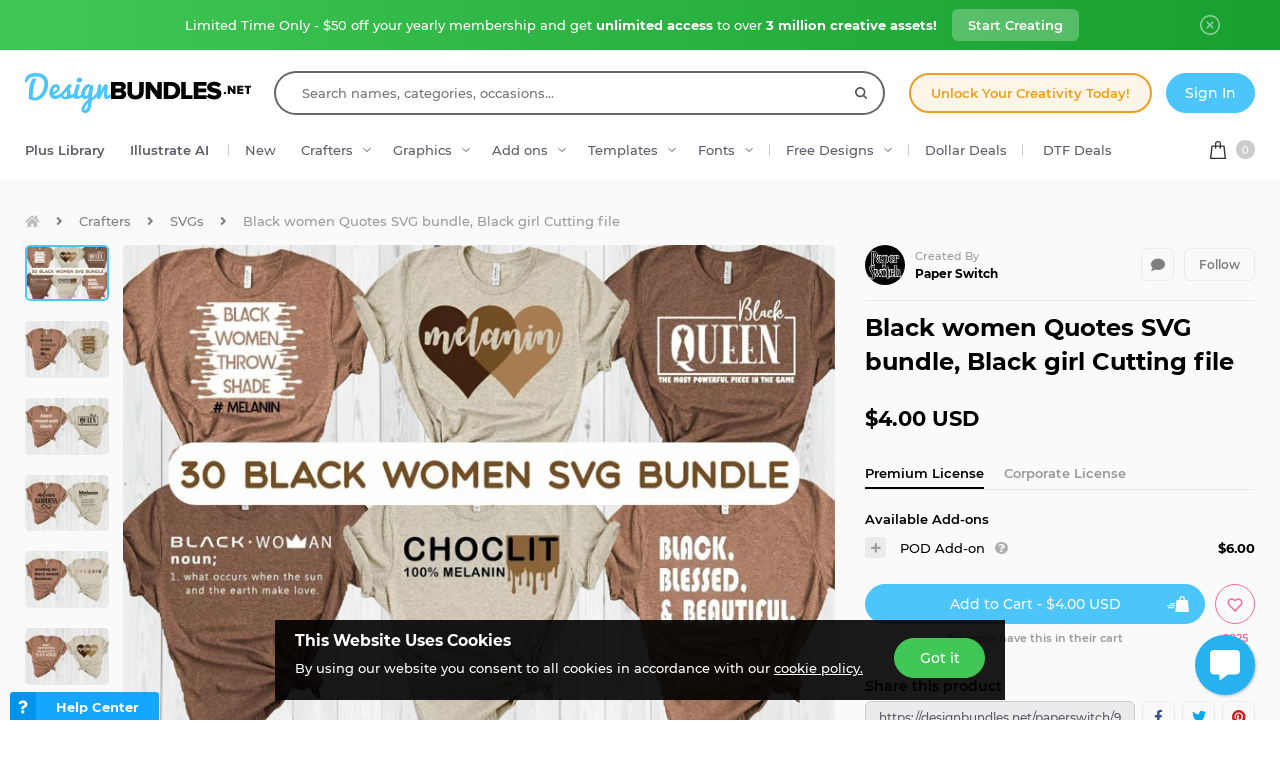

--- FILE ---
content_type: text/html; charset=utf-8
request_url: https://designbundles.net/paperswitch/917762-black-women-svgs-black-girl-svg-african-american-s
body_size: 52255
content:
<!DOCTYPE html>
<html lang="en">
  <head>
    <meta charset="utf-8">
    <meta http-equiv="X-UA-Compatible" content="IE=edge">
    <meta name="X-CSRF-TOKEN" content="1NO5pxbDe-WT1oaGlXjm6CWb8ZLf3BT5ucAhQPFBIsc">    <meta name="viewport" content="width=device-width, initial-scale=1, maximum-scale=1">
    <title>Black women svgs, Black girl svg, african american svg Bundl</title>
    <meta name="description" content="Download Black women Quotes SVG bundle, Black girl Cutting file (917762) instantly now! Trusted by millions + EASY to use Design Files + Full Support."/>    <meta name="keywords" content="Black women svgs, Black girl svg, african american svg Bundl">    <meta property="article:author" content="https://www.facebook.com/designbundles" />
    <link rel="canonical" href="https://designbundles.net/paperswitch/917762-black-women-svgs-black-girl-svg-african-american-s" />    <meta property="fb:app_id" content="497944513746297" />
        <meta property="og:type" content="product">
            <meta property="og:site_name" content="DesignBundles.net" />
    <meta property="og:image" content="https://i.fbcd.co/products/resized/resized-750-500/e1591a8acf91e39ca5df6d4e14d8d022096b7791fdf5131e2bac7034aac625db.jpg" />    <meta property="og:title" content="Black women svgs, Black girl svg, african american svg Bundl" />    <meta property="og:description" content="Download Black women Quotes SVG bundle, Black girl Cutting file (917762) instantly now! Trusted by millions + EASY to use Design Files + Full Support."/>    <meta property="og:url" content="https://designbundles.net/paperswitch/917762-black-women-svgs-black-girl-svg-african-american-s" />    <meta property="og:locale" content="en_US" />
    <meta property="og:image:url" content="https://i.fbcd.co/products/resized/resized-750-500/e1591a8acf91e39ca5df6d4e14d8d022096b7791fdf5131e2bac7034aac625db.jpg" />    <meta property="og:image:secure_url" content="https://i.fbcd.co/products/resized/resized-750-500/e1591a8acf91e39ca5df6d4e14d8d022096b7791fdf5131e2bac7034aac625db.jpg" />    <meta property="og:image:width" content="750" />    <meta property="og:image:height" content="500" />    <meta property="og:image" content="https://i.fbcd.co/products/pinterest/06a0f5863ccc24d2508403c297c358c257e500b616476ad86dd0f48b35a591c6.jpg" />    
            <meta property="og:price" content="4">
        <meta property="og:price:amount" content="4">
        <meta property="og:price:standard_amount" content="4">
        <meta property="og:price:currency" content="USD">
        <meta property="og:currency_code" content="USD">
        <meta property="product:availability" content="in stock">
        <meta property="product:condition" content="new">
        <meta property="product:retailer_item_id" content="917762">
    
            <meta property="og:image:alt" content="Black women Quotes SVG bundle, Black girl Cutting file" />    <meta property="og:brand" content="Paper Switch">
    <meta property="og:product_id" content="917762">
    <meta property="og:provider_name" content="Font Bundles">
    <meta property="product:category" content="Crafters">
    <meta property="product:price:amount" content="4">
    <meta property="product:price:currency" content="USD">
    <meta property="product:retailer_category" content="Crafters">
    <meta property="product:product_link" content="https://designbundles.net/paperswitch/917762-black-women-svgs-black-girl-svg-african-american-s">
    <meta name="twitter:card" content="product">
    <meta name="twitter:title" content="Black women Quotes SVG bundle, Black girl Cutting file">
        <meta name="twitter:description" content="Download Black women Quotes SVG bundle, Black girl Cutting file (917762) instantly now! Trusted by millions + EASY to use Design Files + Full Support.">
    <meta name="twitter:image" content="https://i.fbcd.co/products/resized/resized-750-500/e1591a8acf91e39ca5df6d4e14d8d022096b7791fdf5131e2bac7034aac625db.jpg">
    <meta name="twitter:image:width" content="750">
    <meta name="twitter:image:height" content="500">
    <meta name="twitter:data1" content="$4">
    <meta name="twitter:label1" content="Price">
    <meta name="twitter:data2" content="Paper Switch">
    <meta name="twitter:label2" content="Store">
    <meta name="twitter:domain" content="designbundles.net">
        
    <meta property="product:is_cwp" content="cwp"/>
    <meta property="product:is_cwp_updated_at" content="2023-01-09 18:08:23"/>          <link rel="preconnect" href="//fbcd.co" crossorigin>
      <link rel="preconnect" href="//accounts.google.com" crossorigin>
      <link rel="preconnect" href="//www.googletagmanager.com" crossorigin>
      <link rel="preconnect" href="//connect.facebook.net" crossorigin>
      <link rel="preconnect" href="//cdn.jsdelivr.net" crossorigin>
      <link rel="preconnect" href="//www.googleadservices.com" crossorigin>
      <link rel="preconnect" href="//www.google-analytics.com" crossorigin>
      <link rel="preconnect" href="//www.facebook.com" crossorigin>
      <link rel="preconnect" href="//stats.g.doubleclick.net" crossorigin>
      <link rel="preconnect" href="//www.google.com" crossorigin>


    <link rel="preload" as="image" href="https://i.fbcd.co/products/resized/resized-750-500/e1591a8acf91e39ca5df6d4e14d8d022096b7791fdf5131e2bac7034aac625db.webp" media="(max-width: 767px)" type="image/webp" imagesrcset="https://i.fbcd.co/products/resized/resized-360-240/e1591a8acf91e39ca5df6d4e14d8d022096b7791fdf5131e2bac7034aac625db.webp 1x, https://i.fbcd.co/products/resized/resized-750-500/e1591a8acf91e39ca5df6d4e14d8d022096b7791fdf5131e2bac7034aac625db.webp 2x">
    <link rel="preload" as="image" href="https://i.fbcd.co/products/resized/resized-1500-1000/e1591a8acf91e39ca5df6d4e14d8d022096b7791fdf5131e2bac7034aac625db.webp" media="(min-width: 767px)" type="image/webp" imagesrcset="https://i.fbcd.co/products/resized/resized-750-500/e1591a8acf91e39ca5df6d4e14d8d022096b7791fdf5131e2bac7034aac625db.webp 1x, https://i.fbcd.co/products/resized/resized-1500-1000/e1591a8acf91e39ca5df6d4e14d8d022096b7791fdf5131e2bac7034aac625db.webp 2x">

    <link rel="preload" as="font" href="https://fbcd.co/fonts/montserrat/montserrat-medium.woff2" type="font/woff2" crossorigin>
    <link rel="preload" as="font" href="https://fbcd.co/fonts/montserrat/montserrat-semibold.woff2" type="font/woff2" crossorigin>
    <link rel="preload" as="font" href="https://fbcd.co/fonts/montserrat/montserrat-bold.woff2" type="font/woff2" crossorigin>
    <link rel="preload" as="font" href="https://fbcd.co/css/font-awesome/5.7.1/fonts/fa-db-production-1.5.woff2" type="font/woff2" crossorigin>

    <link href="https://fbcd.co/css/site/site_product.css?v=3.3.86" rel="stylesheet">
          <link rel="stylesheet" href="https://fbcd.co/css/font-awesome/5.7.1/css/fa-production-2.1.min.css?v=3.3.86">

            <link rel="shortcut icon" href="https://fbcd.co/images/favicon/designbundles/favicon.ico" type="image/x-icon">
    <link rel="icon" href="https://fbcd.co/images/favicon/designbundles/favicon.ico" type="image/x-icon">
    <link rel="apple-touch-icon" sizes="57x57" href="https://fbcd.co/images/favicon/designbundles/apple-icon-57x57.png">
    <link rel="apple-touch-icon" sizes="60x60" href="https://fbcd.co/images/favicon/designbundles/apple-icon-60x60.png">
    <link rel="apple-touch-icon" sizes="72x72" href="https://fbcd.co/images/favicon/designbundles/apple-icon-72x72.png">
    <link rel="apple-touch-icon" sizes="76x76" href="https://fbcd.co/images/favicon/designbundles/apple-icon-76x76.png">
    <link rel="apple-touch-icon" sizes="114x114" href="https://fbcd.co/images/favicon/designbundles/apple-icon-114x114.png">
    <link rel="apple-touch-icon" sizes="120x120" href="https://fbcd.co/images/favicon/designbundles/apple-icon-120x120.png">
    <link rel="apple-touch-icon" sizes="144x144" href="https://fbcd.co/images/favicon/designbundles/apple-icon-144x144.png">
    <link rel="apple-touch-icon" sizes="152x152" href="https://fbcd.co/images/favicon/designbundles/apple-icon-152x152.png">
    <link rel="apple-touch-icon" sizes="180x180" href="https://fbcd.co/images/favicon/designbundles/apple-icon-180x180.png">
    <link rel="icon" type="image/png" sizes="192x192"  href="https://fbcd.co/images/favicon/designbundles/android-icon-192x192.png">
    <link rel="icon" type="image/png" sizes="32x32" href="https://fbcd.co/images/favicon/designbundles/favicon-32x32.png">
    <link rel="icon" type="image/png" sizes="96x96" href="https://fbcd.co/images/favicon/designbundles/favicon-96x96.png">
    <link rel="icon" type="image/png" sizes="16x16" href="https://fbcd.co/images/favicon/designbundles/favicon-16x16.png">
    <link rel="manifest" href="https://fbcd.co/images/favicon/designbundles/manifest.json">
    <meta name="msapplication-TileColor" content="#ffffff">
    <meta name="msapplication-TileImage" content="https://fbcd.co/images/favicon/designbundles/ms-icon-144x144.png">
    <meta name="theme-color" content="#ffffff">
    <meta name="messaging-sender" content="256308168499">
              <script type="87358c6deb4cc054fd69ddf7-text/javascript">
            window.dataLayer = window.dataLayer || [];
            dataLayer = [{
                            }];
                                            </script>
        <!-- Google Tag Manager -->
        <script type="87358c6deb4cc054fd69ddf7-text/javascript">(function(w,d,s,l,i){w[l]=w[l]||[];w[l].push({'gtm.start':
                    new Date().getTime(),event:'gtm.js'});var f=d.getElementsByTagName(s)[0],
                j=d.createElement(s),dl=l!='dataLayer'?'&l='+l:'';j.async=true;j.src=
                '//www.googletagmanager.com/gtm.js?id='+i+dl;f.parentNode.insertBefore(j,f);
            })(window,document,'script','dataLayer','GTM-KMD6GWG');</script>
        <!-- End Google Tag Manager -->
    <script type="87358c6deb4cc054fd69ddf7-text/javascript">
    !function(f,b,e,v,n,t,s){if(f.fbq)return;n=f.fbq=function(){n.callMethod?
    n.callMethod.apply(n,arguments):n.queue.push(arguments)};if(!f._fbq)f._fbq=n;
    n.push=n;n.loaded=!0;n.version='2.0';n.queue=[];t=b.createElement(e);t.async=!0;
    t.src=v;s=b.getElementsByTagName(e)[0];s.parentNode.insertBefore(t,s)}(window,
    document,'script','//connect.facebook.net/en_US/fbevents.js');
        fbq('init', '1015039665226867');
        fbq('track', "PageView");
        
    	fbq('track', 'ViewContent', {
    	  content_ids: ['917762'],
    	  content_type: 'product',
    	  value: 4,
    	  currency: 'USD'
    	});</script>
    <script type="87358c6deb4cc054fd69ddf7-text/javascript">
        function deferJsLoad (s, l, i, d) {
            window.addEventListener('load', function () {
                var t = document.createElement('script');
                t.async = !0;
                t.src = s;
                if (typeof l == 'function') t.onload = l;
                if (i) t.id = i;
                if (typeof d === 'undefined') {
                    document.getElementsByTagName("head")[0].appendChild(t);
                } else {
                    setTimeout(function () {
                        document.getElementsByTagName("head")[0].appendChild(t);
                    }, d);
                }
            });
        }
    </script>

        <script type="87358c6deb4cc054fd69ddf7-text/javascript">
        var typesenseHost                          = '43vdfu5b68zqrgk2p.a1.typesense.net';
        var typesenseSearchKey                     = 'iRA3W3ZdAzb1jQNNkAPaoAoH6pC5LtiV';
        var typesensePort                          = '443';
        var typesenseProtocol                      = 'https';
        var typesenseProductCollectionNewest       = 'product_new';
        var typesenseProductCollectionTrending     = 'product_new';
        var typesenseBlogPostCollection            = 'blog_posts';
        var typesenseDesignSchoolPostCollection    = 'design_school_posts';
        var typesenseDesignSchoolPostCollectionNewest  = 'design_school_posts';
        var typesenseDesignSchoolPostCollectionRelevant = 'design_school_posts';
        var typesenseProductCollectionPlus         = 'product_new';
        var typesenseProductCollectionBF           = 'product_bf';

        var typesenseSortProductCollectionOldest       = 'product_new/sort/product_publish_date_timestamp:asc';
        var typesenseSortProductCollectionTrending     = 'product_new/sort/product_weekly_trending:desc';
        var typesenseSortProductCollectionNewest       = 'product_new/sort/product_publish_date_timestamp:desc';
        var typesenseSortProductCollectionMostRelevant       = 'product_new/sort/product_id:desc';
        var typesenseSortProductCollectionFreeTrending     = 'product_free/sort/product_weekly_trending:desc';
        var typesenseSortProductCollectionFreeNewest       = 'product_free/sort/product_publish_date_timestamp:desc';
        var typesenseSortDesignSchoolPostCollectionNewest = 'design_school_posts/sort/published_timestamp:desc';
        var typesenseSortDesignSchoolPostCollectionRelevant = 'design_school_posts'; //default sort

        var typesenseProductCollection           = 'product_new';
        var typesenseStoreCollection             = 'store';
        var typesenseSuggestionCollection         = 'products_query_suggestions';
        var typesenseProductCollectionFree       = 'product_free';
        var typesenseProductCollectionFreeSearch = 'product_free';

        // eventually delete algolia 
        var algoliaAppId                    = 'JOA2UQH3Q1';
        var algoliaSearchKey                = '56b214761d44ff3b8d0105706a790293';
        var algoliaProductIndex             = 'product';
        var algoliaStoreIndex               = 'store';
        var algoliaSuggestionsIndex         = 'products_query_suggestions';
        var algoliaBfProductIndex           = 'bf_product';
        var algoliaProductIndexPriceAsc     = 'product_price_asc';
        var algoliaProductIndexPriceDesc    = 'product_price_desc';
        var algoliaProductIndexNewest       = 'product_newest';
        var algoliaProductIndexOldest       = 'product_oldest';
        var algoliaProductIndexTrending     = 'product_trending';
        var algoliaProductIndexPlus         = 'product_plus';
        var algoliaProductIndexPlusOldest   = 'product_plus_oldest';
        var algoliaProductIndexPlusNewest   = 'product_plus_newest';
        var algoliaProductIndexCollections  = 'product_collections';
        var algoliaProductIndexCategories   = 'product_categories';
        var algoliaProductIndexHomepage     = 'product_homepage';
        var algoliaProductIndexFree         = 'product_free';
        var algoliaProductIndexFreeTrending = 'product_free_trending';
        var algoliaProductIndexFreeNewest   = 'product_free_newest';
        var algoliaProductIndexFreeSearch   = 'product_free_search';

        var algoliaDesignSchoolPostIndex    = 'design_school_index';
        var algoliaDesignSchoolPostIndexNewest  = 'design_school_index_new';
        var algoliaDesignSchoolPostIndexRelevant = 'design_school_index_relevant';

        var algoliaCurrentIndex;

    </script>
        <!-- Hotjar -->
        <script type="87358c6deb4cc054fd69ddf7-text/javascript">
            (function (h, o, t, j, a, r) {
                h.hj = h.hj || function () {
                    (h.hj.q = h.hj.q || []).push(arguments)
                };
                h._hjSettings = {
                    hjid:1052228,
                    hjsv:6};
                a = o.getElementsByTagName('head')[0];
                r = o.createElement('script');
                r.async = 1;
                r.src = t + h._hjSettings.hjid + j + h._hjSettings.hjsv;
                a.appendChild(r);
            })(window, document, '//static.hotjar.com/c/hotjar-', '.js?sv=');
        </script>
        <!-- End HotJar -->
                 <script type="application/ld+json">
     {"@context":"http://schema.org","@type":"Product","SKU":917762,"productId":917762,"url":"https://designbundles.net/paperswitch/917762-black-women-svgs-black-girl-svg-african-american-s","name":"Black women Quotes SVG bundle, Black girl Cutting file","description":"Black women Quotes SVG bundle, Black girl Cutting file by Paper Switch available for $4 at DesignBundles.net","brand":{"@type":"Brand","@context":"https://schema.org/","name":"Paper Switch"},"releaseDate":"2020-09-24 15:38:11","category":"Software > Digital Goods","offers":[{"@type":"Offer","availability":"http://schema.org/InStock","priceCurrency":"USD","price":"4.00","priceSpecification":[{"@type":"UnitPriceSpecification","priceType":"https://schema.org/ListPrice","price":"4.00"}]}],"image":[{"@context":"https://schema.org/","@type":"ImageObject","contentUrl":"https://i.fbcd.co/products/original/e1591a8acf91e39ca5df6d4e14d8d022096b7791fdf5131e2bac7034aac625db.jpg","thumbnail":"https://i.fbcd.co/products/resized/resized-360-240/e1591a8acf91e39ca5df6d4e14d8d022096b7791fdf5131e2bac7034aac625db.jpg","license":"https://designbundles.net/license","acquireLicensePage":"https://designbundles.net/paperswitch/917762-black-women-svgs-black-girl-svg-african-american-s","creditText":"Black women Quotes SVG bundle, Black girl Cutting file","caption":"Black women Quotes SVG bundle, Black girl Cutting file","creator":{"@type":"Person","name":"Paper Switch"},"copyrightHolder":"Paper Switch","copyrightNotice":"Paper Switch"},{"@context":"https://schema.org/","@type":"ImageObject","contentUrl":"https://i.fbcd.co/products/original/b725cdcc253a161b98e5c73b4d8449b1c4ae1ade6abc54e2795c271250537131.jpg","thumbnail":"https://i.fbcd.co/products/resized/resized-360-240/b725cdcc253a161b98e5c73b4d8449b1c4ae1ade6abc54e2795c271250537131.jpg","license":"https://designbundles.net/license","acquireLicensePage":"https://designbundles.net/paperswitch/917762-black-women-svgs-black-girl-svg-african-american-s","creditText":"Black women Quotes SVG bundle, Black girl Cutting file Image 2","caption":"Black women Quotes SVG bundle, Black girl Cutting file Image 2","creator":{"@type":"Person","name":"Paper Switch"},"copyrightHolder":"Paper Switch","copyrightNotice":"Paper Switch"},{"@context":"https://schema.org/","@type":"ImageObject","contentUrl":"https://i.fbcd.co/products/original/28a341bd2ee680286cf19eb214633c64b942c18104c7fe15f4169a8d8ee17961.jpg","thumbnail":"https://i.fbcd.co/products/resized/resized-360-240/28a341bd2ee680286cf19eb214633c64b942c18104c7fe15f4169a8d8ee17961.jpg","license":"https://designbundles.net/license","acquireLicensePage":"https://designbundles.net/paperswitch/917762-black-women-svgs-black-girl-svg-african-american-s","creditText":"Black women Quotes SVG bundle, Black girl Cutting file Image 3","caption":"Black women Quotes SVG bundle, Black girl Cutting file Image 3","creator":{"@type":"Person","name":"Paper Switch"},"copyrightHolder":"Paper Switch","copyrightNotice":"Paper Switch"},{"@context":"https://schema.org/","@type":"ImageObject","contentUrl":"https://i.fbcd.co/products/original/2627edd6e3a78baf105ff97ada1f67aa20d35d6e3e48e2a9d54bfb4f6477e870.jpg","thumbnail":"https://i.fbcd.co/products/resized/resized-360-240/2627edd6e3a78baf105ff97ada1f67aa20d35d6e3e48e2a9d54bfb4f6477e870.jpg","license":"https://designbundles.net/license","acquireLicensePage":"https://designbundles.net/paperswitch/917762-black-women-svgs-black-girl-svg-african-american-s","creditText":"Black women Quotes SVG bundle, Black girl Cutting file Image 4","caption":"Black women Quotes SVG bundle, Black girl Cutting file Image 4","creator":{"@type":"Person","name":"Paper Switch"},"copyrightHolder":"Paper Switch","copyrightNotice":"Paper Switch"},{"@context":"https://schema.org/","@type":"ImageObject","contentUrl":"https://i.fbcd.co/products/original/fd5149b3b9fdb2817fe97c187971e9fb121514b541c95ad784c882a3a5b8fb69.jpg","thumbnail":"https://i.fbcd.co/products/resized/resized-360-240/fd5149b3b9fdb2817fe97c187971e9fb121514b541c95ad784c882a3a5b8fb69.jpg","license":"https://designbundles.net/license","acquireLicensePage":"https://designbundles.net/paperswitch/917762-black-women-svgs-black-girl-svg-african-american-s","creditText":"Black women Quotes SVG bundle, Black girl Cutting file Image 5","caption":"Black women Quotes SVG bundle, Black girl Cutting file Image 5","creator":{"@type":"Person","name":"Paper Switch"},"copyrightHolder":"Paper Switch","copyrightNotice":"Paper Switch"},{"@context":"https://schema.org/","@type":"ImageObject","contentUrl":"https://i.fbcd.co/products/original/e6a537018b79011cc4cf4316a480d3564e8bcefa644ce9cce305ac8c9ebe79a5.jpg","thumbnail":"https://i.fbcd.co/products/resized/resized-360-240/e6a537018b79011cc4cf4316a480d3564e8bcefa644ce9cce305ac8c9ebe79a5.jpg","license":"https://designbundles.net/license","acquireLicensePage":"https://designbundles.net/paperswitch/917762-black-women-svgs-black-girl-svg-african-american-s","creditText":"Black women Quotes SVG bundle, Black girl Cutting file Image 6","caption":"Black women Quotes SVG bundle, Black girl Cutting file Image 6","creator":{"@type":"Person","name":"Paper Switch"},"copyrightHolder":"Paper Switch","copyrightNotice":"Paper Switch"},{"@context":"https://schema.org/","@type":"ImageObject","contentUrl":"https://i.fbcd.co/products/original/66bd3f5f31eb47f27a00b5265107138a78e6e097784a19c4f158bd82eb99f54d.jpg","thumbnail":"https://i.fbcd.co/products/resized/resized-360-240/66bd3f5f31eb47f27a00b5265107138a78e6e097784a19c4f158bd82eb99f54d.jpg","license":"https://designbundles.net/license","acquireLicensePage":"https://designbundles.net/paperswitch/917762-black-women-svgs-black-girl-svg-african-american-s","creditText":"Black women Quotes SVG bundle, Black girl Cutting file Image 7","caption":"Black women Quotes SVG bundle, Black girl Cutting file Image 7","creator":{"@type":"Person","name":"Paper Switch"},"copyrightHolder":"Paper Switch","copyrightNotice":"Paper Switch"},{"@context":"https://schema.org/","@type":"ImageObject","contentUrl":"https://i.fbcd.co/products/original/33783b4bb184e9e4f38ba9e24e51e8363ac4b08b2722c673521634b27496be82.jpg","thumbnail":"https://i.fbcd.co/products/resized/resized-360-240/33783b4bb184e9e4f38ba9e24e51e8363ac4b08b2722c673521634b27496be82.jpg","license":"https://designbundles.net/license","acquireLicensePage":"https://designbundles.net/paperswitch/917762-black-women-svgs-black-girl-svg-african-american-s","creditText":"Black women Quotes SVG bundle, Black girl Cutting file Image 8","caption":"Black women Quotes SVG bundle, Black girl Cutting file Image 8","creator":{"@type":"Person","name":"Paper Switch"},"copyrightHolder":"Paper Switch","copyrightNotice":"Paper Switch"},{"@context":"https://schema.org/","@type":"ImageObject","contentUrl":"https://i.fbcd.co/products/original/5dbe9a0ca282288e0af52a0cdb31d2df5cfdf60004752b1c9e0f777b038f3c83.jpg","thumbnail":"https://i.fbcd.co/products/resized/resized-360-240/5dbe9a0ca282288e0af52a0cdb31d2df5cfdf60004752b1c9e0f777b038f3c83.jpg","license":"https://designbundles.net/license","acquireLicensePage":"https://designbundles.net/paperswitch/917762-black-women-svgs-black-girl-svg-african-american-s","creditText":"Black women Quotes SVG bundle, Black girl Cutting file Image 9","caption":"Black women Quotes SVG bundle, Black girl Cutting file Image 9","creator":{"@type":"Person","name":"Paper Switch"},"copyrightHolder":"Paper Switch","copyrightNotice":"Paper Switch"},{"@context":"https://schema.org/","@type":"ImageObject","contentUrl":"https://i.fbcd.co/products/original/a7a70ceb69e739a748f7c9ae746576ef8743a478c5715d256cd37e3d6d417e24.jpg","thumbnail":"https://i.fbcd.co/products/resized/resized-360-240/a7a70ceb69e739a748f7c9ae746576ef8743a478c5715d256cd37e3d6d417e24.jpg","license":"https://designbundles.net/license","acquireLicensePage":"https://designbundles.net/paperswitch/917762-black-women-svgs-black-girl-svg-african-american-s","creditText":"Black women Quotes SVG bundle, Black girl Cutting file Image 10","caption":"Black women Quotes SVG bundle, Black girl Cutting file Image 10","creator":{"@type":"Person","name":"Paper Switch"},"copyrightHolder":"Paper Switch","copyrightNotice":"Paper Switch"},{"@context":"https://schema.org/","@type":"ImageObject","contentUrl":"https://i.fbcd.co/products/original/0922cee82efbae3f8b7b1d22f8b8993838c6c1419b8218ee83e5b377dcc23100.jpg","thumbnail":"https://i.fbcd.co/products/resized/resized-360-240/0922cee82efbae3f8b7b1d22f8b8993838c6c1419b8218ee83e5b377dcc23100.jpg","license":"https://designbundles.net/license","acquireLicensePage":"https://designbundles.net/paperswitch/917762-black-women-svgs-black-girl-svg-african-american-s","creditText":"Black women Quotes SVG bundle, Black girl Cutting file Image 11","caption":"Black women Quotes SVG bundle, Black girl Cutting file Image 11","creator":{"@type":"Person","name":"Paper Switch"},"copyrightHolder":"Paper Switch","copyrightNotice":"Paper Switch"},{"@context":"https://schema.org/","@type":"ImageObject","contentUrl":"https://i.fbcd.co/products/original/586c16a4bce855933041ac4bbb7bd36359473cebb907cf7b8b1bc8bac23d4905.jpg","thumbnail":"https://i.fbcd.co/products/resized/resized-360-240/586c16a4bce855933041ac4bbb7bd36359473cebb907cf7b8b1bc8bac23d4905.jpg","license":"https://designbundles.net/license","acquireLicensePage":"https://designbundles.net/paperswitch/917762-black-women-svgs-black-girl-svg-african-american-s","creditText":"Black women Quotes SVG bundle, Black girl Cutting file Image 12","caption":"Black women Quotes SVG bundle, Black girl Cutting file Image 12","creator":{"@type":"Person","name":"Paper Switch"},"copyrightHolder":"Paper Switch","copyrightNotice":"Paper Switch"},{"@context":"https://schema.org/","@type":"ImageObject","contentUrl":"https://i.fbcd.co/products/original/4cb4a07c1e534589adb657734b9205124df240edb03319b0e58c70f40cdeabb5.jpg","thumbnail":"https://i.fbcd.co/products/resized/resized-360-240/4cb4a07c1e534589adb657734b9205124df240edb03319b0e58c70f40cdeabb5.jpg","license":"https://designbundles.net/license","acquireLicensePage":"https://designbundles.net/paperswitch/917762-black-women-svgs-black-girl-svg-african-american-s","creditText":"Black women Quotes SVG bundle, Black girl Cutting file Image 13","caption":"Black women Quotes SVG bundle, Black girl Cutting file Image 13","creator":{"@type":"Person","name":"Paper Switch"},"copyrightHolder":"Paper Switch","copyrightNotice":"Paper Switch"},{"@context":"https://schema.org/","@type":"ImageObject","contentUrl":"https://i.fbcd.co/products/original/79d5b662c46320054203d15e116dccacfac30123c6fa8079bdcb8be7dfe1b315.jpg","thumbnail":"https://i.fbcd.co/products/resized/resized-360-240/79d5b662c46320054203d15e116dccacfac30123c6fa8079bdcb8be7dfe1b315.jpg","license":"https://designbundles.net/license","acquireLicensePage":"https://designbundles.net/paperswitch/917762-black-women-svgs-black-girl-svg-african-american-s","creditText":"Black women Quotes SVG bundle, Black girl Cutting file Image 14","caption":"Black women Quotes SVG bundle, Black girl Cutting file Image 14","creator":{"@type":"Person","name":"Paper Switch"},"copyrightHolder":"Paper Switch","copyrightNotice":"Paper Switch"},{"@context":"https://schema.org/","@type":"ImageObject","contentUrl":"https://i.fbcd.co/products/original/05ebf1609180696e76202453d230a25c64c6fdb00cbf6c3a4a5de1a7b28945de.jpg","thumbnail":"https://i.fbcd.co/products/resized/resized-360-240/05ebf1609180696e76202453d230a25c64c6fdb00cbf6c3a4a5de1a7b28945de.jpg","license":"https://designbundles.net/license","acquireLicensePage":"https://designbundles.net/paperswitch/917762-black-women-svgs-black-girl-svg-african-american-s","creditText":"Black women Quotes SVG bundle, Black girl Cutting file Image 15","caption":"Black women Quotes SVG bundle, Black girl Cutting file Image 15","creator":{"@type":"Person","name":"Paper Switch"},"copyrightHolder":"Paper Switch","copyrightNotice":"Paper Switch"},{"@context":"https://schema.org/","@type":"ImageObject","contentUrl":"https://i.fbcd.co/products/original/9b83ab287799bf601678f4ee93228cb483964f030ca6f59dcb8fda308891e027.jpg","thumbnail":"https://i.fbcd.co/products/resized/resized-360-240/9b83ab287799bf601678f4ee93228cb483964f030ca6f59dcb8fda308891e027.jpg","license":"https://designbundles.net/license","acquireLicensePage":"https://designbundles.net/paperswitch/917762-black-women-svgs-black-girl-svg-african-american-s","creditText":"Black women Quotes SVG bundle, Black girl Cutting file Image 16","caption":"Black women Quotes SVG bundle, Black girl Cutting file Image 16","creator":{"@type":"Person","name":"Paper Switch"},"copyrightHolder":"Paper Switch","copyrightNotice":"Paper Switch"},{"@context":"https://schema.org/","@type":"ImageObject","contentUrl":"https://i.fbcd.co/products/pinterest/06a0f5863ccc24d2508403c297c358c257e500b616476ad86dd0f48b35a591c6.jpg","license":"https://designbundles.net/license","acquireLicensePage":"https://designbundles.net/paperswitch/917762-black-women-svgs-black-girl-svg-african-american-s","creditText":"Black women Quotes SVG bundle, Black girl Cutting file Image 17","caption":"Black women Quotes SVG bundle, Black girl Cutting file Image 17","creator":{"@type":"Person","name":"Paper Switch"},"copyrightHolder":"Paper Switch","copyrightNotice":"Paper Switch"}],"logo":"https://fbcd.co/images/avatars/bc9554fad00f618f81b7b547c13cee41.jpg","aggregateRating":{"@type":"AggregateRating","ratingValue":5,"ratingCount":45,"reviewCount":45,"bestRating":5,"worstRating":1},"review":[{"@type":"Review","reviewRating":{"@type":"Rating","ratingValue":5},"name":"Nice product!  I have not used it yet but I cannot wait.  Great work ","author":{"@type":"Person","name":"Jacqueline M"}},{"@type":"Review","reviewRating":{"@type":"Rating","ratingValue":5},"name":"It worked great!","author":{"@type":"Person","name":"Chrystal B"}},{"@type":"Review","reviewRating":{"@type":"Rating","ratingValue":5},"name":"my sister loved the shirt I made","author":{"@type":"Person","name":"Misty F"}},{"@type":"Review","reviewRating":{"@type":"Rating","ratingValue":5},"name":"I love the designs.","author":{"@type":"Person","name":"Raven W"}},{"@type":"Review","reviewRating":{"@type":"Rating","ratingValue":5},"name":"Great variety and creative designs. ","author":{"@type":"Person","name":"Elizabeth A H"}}]}        </script>
               <script type="application/ld+json">
    [{"@context":"https://schema.org","@type":"BreadcrumbList","itemListElement":[{"@type":"ListItem","position":1,"name":"Crafters","item":"https://designbundles.net/craft"},{"@type":"ListItem","position":2,"name":"SVGs","item":"https://designbundles.net/craft/svgs"},{"@type":"ListItem","position":3,"name":"Black women Quotes SVG bundle, Black girl Cutting file"}]},{"@context":"https://schema.org","@type":"BreadcrumbList","itemListElement":[{"@type":"ListItem","position":1,"name":"Paper Switch","item":"https://designbundles.net/paperswitch"},{"@type":"ListItem","position":2,"name":"Black women Quotes SVG bundle, Black girl Cutting file"}]}]    </script>
      <script type="application/ld+json">{"@context":"https://schema.org/","@type":"ImageObject","contentUrl":"https://i.fbcd.co/products/original/e1591a8acf91e39ca5df6d4e14d8d022096b7791fdf5131e2bac7034aac625db.jpg","thumbnail":"https://i.fbcd.co/products/resized/resized-360-240/e1591a8acf91e39ca5df6d4e14d8d022096b7791fdf5131e2bac7034aac625db.jpg","license":"https://designbundles.net/license","acquireLicensePage":"https://designbundles.net/paperswitch/917762-black-women-svgs-black-girl-svg-african-american-s","creditText":"Black women Quotes SVG bundle, Black girl Cutting file","caption":"Black women Quotes SVG bundle, Black girl Cutting file","creator":{"@type":"Person","name":"Paper Switch"},"copyrightHolder":"Paper Switch","copyrightNotice":"Paper Switch"}</script><script type="application/ld+json">{"@context":"https://schema.org/","@type":"ImageObject","contentUrl":"https://i.fbcd.co/products/original/b725cdcc253a161b98e5c73b4d8449b1c4ae1ade6abc54e2795c271250537131.jpg","thumbnail":"https://i.fbcd.co/products/resized/resized-360-240/b725cdcc253a161b98e5c73b4d8449b1c4ae1ade6abc54e2795c271250537131.jpg","license":"https://designbundles.net/license","acquireLicensePage":"https://designbundles.net/paperswitch/917762-black-women-svgs-black-girl-svg-african-american-s","creditText":"Black women Quotes SVG bundle, Black girl Cutting file Image 2","caption":"Black women Quotes SVG bundle, Black girl Cutting file Image 2","creator":{"@type":"Person","name":"Paper Switch"},"copyrightHolder":"Paper Switch","copyrightNotice":"Paper Switch"}</script><script type="application/ld+json">{"@context":"https://schema.org/","@type":"ImageObject","contentUrl":"https://i.fbcd.co/products/original/28a341bd2ee680286cf19eb214633c64b942c18104c7fe15f4169a8d8ee17961.jpg","thumbnail":"https://i.fbcd.co/products/resized/resized-360-240/28a341bd2ee680286cf19eb214633c64b942c18104c7fe15f4169a8d8ee17961.jpg","license":"https://designbundles.net/license","acquireLicensePage":"https://designbundles.net/paperswitch/917762-black-women-svgs-black-girl-svg-african-american-s","creditText":"Black women Quotes SVG bundle, Black girl Cutting file Image 3","caption":"Black women Quotes SVG bundle, Black girl Cutting file Image 3","creator":{"@type":"Person","name":"Paper Switch"},"copyrightHolder":"Paper Switch","copyrightNotice":"Paper Switch"}</script><script type="application/ld+json">{"@context":"https://schema.org/","@type":"ImageObject","contentUrl":"https://i.fbcd.co/products/original/2627edd6e3a78baf105ff97ada1f67aa20d35d6e3e48e2a9d54bfb4f6477e870.jpg","thumbnail":"https://i.fbcd.co/products/resized/resized-360-240/2627edd6e3a78baf105ff97ada1f67aa20d35d6e3e48e2a9d54bfb4f6477e870.jpg","license":"https://designbundles.net/license","acquireLicensePage":"https://designbundles.net/paperswitch/917762-black-women-svgs-black-girl-svg-african-american-s","creditText":"Black women Quotes SVG bundle, Black girl Cutting file Image 4","caption":"Black women Quotes SVG bundle, Black girl Cutting file Image 4","creator":{"@type":"Person","name":"Paper Switch"},"copyrightHolder":"Paper Switch","copyrightNotice":"Paper Switch"}</script><script type="application/ld+json">{"@context":"https://schema.org/","@type":"ImageObject","contentUrl":"https://i.fbcd.co/products/original/fd5149b3b9fdb2817fe97c187971e9fb121514b541c95ad784c882a3a5b8fb69.jpg","thumbnail":"https://i.fbcd.co/products/resized/resized-360-240/fd5149b3b9fdb2817fe97c187971e9fb121514b541c95ad784c882a3a5b8fb69.jpg","license":"https://designbundles.net/license","acquireLicensePage":"https://designbundles.net/paperswitch/917762-black-women-svgs-black-girl-svg-african-american-s","creditText":"Black women Quotes SVG bundle, Black girl Cutting file Image 5","caption":"Black women Quotes SVG bundle, Black girl Cutting file Image 5","creator":{"@type":"Person","name":"Paper Switch"},"copyrightHolder":"Paper Switch","copyrightNotice":"Paper Switch"}</script><script type="application/ld+json">{"@context":"https://schema.org/","@type":"ImageObject","contentUrl":"https://i.fbcd.co/products/original/e6a537018b79011cc4cf4316a480d3564e8bcefa644ce9cce305ac8c9ebe79a5.jpg","thumbnail":"https://i.fbcd.co/products/resized/resized-360-240/e6a537018b79011cc4cf4316a480d3564e8bcefa644ce9cce305ac8c9ebe79a5.jpg","license":"https://designbundles.net/license","acquireLicensePage":"https://designbundles.net/paperswitch/917762-black-women-svgs-black-girl-svg-african-american-s","creditText":"Black women Quotes SVG bundle, Black girl Cutting file Image 6","caption":"Black women Quotes SVG bundle, Black girl Cutting file Image 6","creator":{"@type":"Person","name":"Paper Switch"},"copyrightHolder":"Paper Switch","copyrightNotice":"Paper Switch"}</script><script type="application/ld+json">{"@context":"https://schema.org/","@type":"ImageObject","contentUrl":"https://i.fbcd.co/products/original/66bd3f5f31eb47f27a00b5265107138a78e6e097784a19c4f158bd82eb99f54d.jpg","thumbnail":"https://i.fbcd.co/products/resized/resized-360-240/66bd3f5f31eb47f27a00b5265107138a78e6e097784a19c4f158bd82eb99f54d.jpg","license":"https://designbundles.net/license","acquireLicensePage":"https://designbundles.net/paperswitch/917762-black-women-svgs-black-girl-svg-african-american-s","creditText":"Black women Quotes SVG bundle, Black girl Cutting file Image 7","caption":"Black women Quotes SVG bundle, Black girl Cutting file Image 7","creator":{"@type":"Person","name":"Paper Switch"},"copyrightHolder":"Paper Switch","copyrightNotice":"Paper Switch"}</script><script type="application/ld+json">{"@context":"https://schema.org/","@type":"ImageObject","contentUrl":"https://i.fbcd.co/products/original/33783b4bb184e9e4f38ba9e24e51e8363ac4b08b2722c673521634b27496be82.jpg","thumbnail":"https://i.fbcd.co/products/resized/resized-360-240/33783b4bb184e9e4f38ba9e24e51e8363ac4b08b2722c673521634b27496be82.jpg","license":"https://designbundles.net/license","acquireLicensePage":"https://designbundles.net/paperswitch/917762-black-women-svgs-black-girl-svg-african-american-s","creditText":"Black women Quotes SVG bundle, Black girl Cutting file Image 8","caption":"Black women Quotes SVG bundle, Black girl Cutting file Image 8","creator":{"@type":"Person","name":"Paper Switch"},"copyrightHolder":"Paper Switch","copyrightNotice":"Paper Switch"}</script><script type="application/ld+json">{"@context":"https://schema.org/","@type":"ImageObject","contentUrl":"https://i.fbcd.co/products/original/5dbe9a0ca282288e0af52a0cdb31d2df5cfdf60004752b1c9e0f777b038f3c83.jpg","thumbnail":"https://i.fbcd.co/products/resized/resized-360-240/5dbe9a0ca282288e0af52a0cdb31d2df5cfdf60004752b1c9e0f777b038f3c83.jpg","license":"https://designbundles.net/license","acquireLicensePage":"https://designbundles.net/paperswitch/917762-black-women-svgs-black-girl-svg-african-american-s","creditText":"Black women Quotes SVG bundle, Black girl Cutting file Image 9","caption":"Black women Quotes SVG bundle, Black girl Cutting file Image 9","creator":{"@type":"Person","name":"Paper Switch"},"copyrightHolder":"Paper Switch","copyrightNotice":"Paper Switch"}</script><script type="application/ld+json">{"@context":"https://schema.org/","@type":"ImageObject","contentUrl":"https://i.fbcd.co/products/original/a7a70ceb69e739a748f7c9ae746576ef8743a478c5715d256cd37e3d6d417e24.jpg","thumbnail":"https://i.fbcd.co/products/resized/resized-360-240/a7a70ceb69e739a748f7c9ae746576ef8743a478c5715d256cd37e3d6d417e24.jpg","license":"https://designbundles.net/license","acquireLicensePage":"https://designbundles.net/paperswitch/917762-black-women-svgs-black-girl-svg-african-american-s","creditText":"Black women Quotes SVG bundle, Black girl Cutting file Image 10","caption":"Black women Quotes SVG bundle, Black girl Cutting file Image 10","creator":{"@type":"Person","name":"Paper Switch"},"copyrightHolder":"Paper Switch","copyrightNotice":"Paper Switch"}</script><script type="application/ld+json">{"@context":"https://schema.org/","@type":"ImageObject","contentUrl":"https://i.fbcd.co/products/original/0922cee82efbae3f8b7b1d22f8b8993838c6c1419b8218ee83e5b377dcc23100.jpg","thumbnail":"https://i.fbcd.co/products/resized/resized-360-240/0922cee82efbae3f8b7b1d22f8b8993838c6c1419b8218ee83e5b377dcc23100.jpg","license":"https://designbundles.net/license","acquireLicensePage":"https://designbundles.net/paperswitch/917762-black-women-svgs-black-girl-svg-african-american-s","creditText":"Black women Quotes SVG bundle, Black girl Cutting file Image 11","caption":"Black women Quotes SVG bundle, Black girl Cutting file Image 11","creator":{"@type":"Person","name":"Paper Switch"},"copyrightHolder":"Paper Switch","copyrightNotice":"Paper Switch"}</script><script type="application/ld+json">{"@context":"https://schema.org/","@type":"ImageObject","contentUrl":"https://i.fbcd.co/products/original/586c16a4bce855933041ac4bbb7bd36359473cebb907cf7b8b1bc8bac23d4905.jpg","thumbnail":"https://i.fbcd.co/products/resized/resized-360-240/586c16a4bce855933041ac4bbb7bd36359473cebb907cf7b8b1bc8bac23d4905.jpg","license":"https://designbundles.net/license","acquireLicensePage":"https://designbundles.net/paperswitch/917762-black-women-svgs-black-girl-svg-african-american-s","creditText":"Black women Quotes SVG bundle, Black girl Cutting file Image 12","caption":"Black women Quotes SVG bundle, Black girl Cutting file Image 12","creator":{"@type":"Person","name":"Paper Switch"},"copyrightHolder":"Paper Switch","copyrightNotice":"Paper Switch"}</script><script type="application/ld+json">{"@context":"https://schema.org/","@type":"ImageObject","contentUrl":"https://i.fbcd.co/products/original/4cb4a07c1e534589adb657734b9205124df240edb03319b0e58c70f40cdeabb5.jpg","thumbnail":"https://i.fbcd.co/products/resized/resized-360-240/4cb4a07c1e534589adb657734b9205124df240edb03319b0e58c70f40cdeabb5.jpg","license":"https://designbundles.net/license","acquireLicensePage":"https://designbundles.net/paperswitch/917762-black-women-svgs-black-girl-svg-african-american-s","creditText":"Black women Quotes SVG bundle, Black girl Cutting file Image 13","caption":"Black women Quotes SVG bundle, Black girl Cutting file Image 13","creator":{"@type":"Person","name":"Paper Switch"},"copyrightHolder":"Paper Switch","copyrightNotice":"Paper Switch"}</script><script type="application/ld+json">{"@context":"https://schema.org/","@type":"ImageObject","contentUrl":"https://i.fbcd.co/products/original/79d5b662c46320054203d15e116dccacfac30123c6fa8079bdcb8be7dfe1b315.jpg","thumbnail":"https://i.fbcd.co/products/resized/resized-360-240/79d5b662c46320054203d15e116dccacfac30123c6fa8079bdcb8be7dfe1b315.jpg","license":"https://designbundles.net/license","acquireLicensePage":"https://designbundles.net/paperswitch/917762-black-women-svgs-black-girl-svg-african-american-s","creditText":"Black women Quotes SVG bundle, Black girl Cutting file Image 14","caption":"Black women Quotes SVG bundle, Black girl Cutting file Image 14","creator":{"@type":"Person","name":"Paper Switch"},"copyrightHolder":"Paper Switch","copyrightNotice":"Paper Switch"}</script><script type="application/ld+json">{"@context":"https://schema.org/","@type":"ImageObject","contentUrl":"https://i.fbcd.co/products/original/05ebf1609180696e76202453d230a25c64c6fdb00cbf6c3a4a5de1a7b28945de.jpg","thumbnail":"https://i.fbcd.co/products/resized/resized-360-240/05ebf1609180696e76202453d230a25c64c6fdb00cbf6c3a4a5de1a7b28945de.jpg","license":"https://designbundles.net/license","acquireLicensePage":"https://designbundles.net/paperswitch/917762-black-women-svgs-black-girl-svg-african-american-s","creditText":"Black women Quotes SVG bundle, Black girl Cutting file Image 15","caption":"Black women Quotes SVG bundle, Black girl Cutting file Image 15","creator":{"@type":"Person","name":"Paper Switch"},"copyrightHolder":"Paper Switch","copyrightNotice":"Paper Switch"}</script><script type="application/ld+json">{"@context":"https://schema.org/","@type":"ImageObject","contentUrl":"https://i.fbcd.co/products/original/9b83ab287799bf601678f4ee93228cb483964f030ca6f59dcb8fda308891e027.jpg","thumbnail":"https://i.fbcd.co/products/resized/resized-360-240/9b83ab287799bf601678f4ee93228cb483964f030ca6f59dcb8fda308891e027.jpg","license":"https://designbundles.net/license","acquireLicensePage":"https://designbundles.net/paperswitch/917762-black-women-svgs-black-girl-svg-african-american-s","creditText":"Black women Quotes SVG bundle, Black girl Cutting file Image 16","caption":"Black women Quotes SVG bundle, Black girl Cutting file Image 16","creator":{"@type":"Person","name":"Paper Switch"},"copyrightHolder":"Paper Switch","copyrightNotice":"Paper Switch"}</script><script type="application/ld+json">{"@context":"https://schema.org/","@type":"ImageObject","contentUrl":"https://i.fbcd.co/products/pinterest/06a0f5863ccc24d2508403c297c358c257e500b616476ad86dd0f48b35a591c6.jpg","license":"https://designbundles.net/license","acquireLicensePage":"https://designbundles.net/paperswitch/917762-black-women-svgs-black-girl-svg-african-american-s","creditText":"Black women Quotes SVG bundle, Black girl Cutting file Image 17","caption":"Black women Quotes SVG bundle, Black girl Cutting file Image 17","creator":{"@type":"Person","name":"Paper Switch"},"copyrightHolder":"Paper Switch","copyrightNotice":"Paper Switch"}</script>      <script type="87358c6deb4cc054fd69ddf7-text/javascript">
          const LANGUAGE = "en";
      </script>


<link rel="alternate" hreflang="en" href="https://designbundles.net/paperswitch/917762-black-women-svgs-black-girl-svg-african-american-s" />
<link rel="alternate" hreflang="x-default" href="https://designbundles.net/paperswitch/917762-black-women-svgs-black-girl-svg-african-american-s" />

</head>
 <body class="designbundles-theme plus-banner-on">
<!-- Google Tag Manager (noscript) -->
<noscript><iframe src="//www.googletagmanager.com/ns.html?id=GTM-KMD6GWG" height="0" width="0" style="display:none;visibility:hidden"></iframe></noscript>
<!-- End Google Tag Manager (noscript) -->
<noscript><img height="1" width="1" src="//www.facebook.com/tr?id=1015039665226867&ev=PageView&noscript=1" alt="facebook-tracking"/></noscript>
            <!-- Normal Plus Banner -->
            <div class="sticky-plus green">
                <div class="container">
                    <a href="https://designbundles.net/plus-signup-redirect?plan=unlimited-yearly&discount=january-yearly-offer">
                        <span class="part offer">
                            Limited Time Only - $50 off your yearly membership and get&nbsp;<b>unlimited access</b>&nbsp;to over&nbsp;<b>3 million creative assets!</b>
                        </span>
                        <span class="part">
                            <span class="btn-secondary sticky-desktop">Start Creating</span>
                            <span class="btn-secondary sticky-mobile">Start Creating</span>
                            <span class="btn-secondary part-close visible-down-md closeStickyBanner" data-banner-id="green">Maybe Later</span>
                        </span>
                    </a>
                    <div class="part-close hidden-down-md">
                        <span class="plus-close closeStickyBanner" title="Close" data-banner-id="green">
                            <svg xmlns="http://www.w3.org/2000/svg" viewBox="0 0 512 512" width="20" height="20"><path d="M256 0C114.508 0 0 114.497 0 256c0 141.493 114.497 256 256 256 141.492 0 256-114.497 256-256C512 114.507 397.503 0 256 0zm0 472c-119.384 0-216-96.607-216-216 0-119.385 96.607-216 216-216 119.384 0 216 96.607 216 216 0 119.385-96.607 216-216 216z" fill="#FFF"/><path d="M343.586 315.302L284.284 256l59.302-59.302c7.81-7.81 7.811-20.473.001-28.284-7.812-7.811-20.475-7.81-28.284 0L256 227.716l-59.303-59.302c-7.809-7.811-20.474-7.811-28.284 0-7.81 7.811-7.81 20.474.001 28.284L227.716 256l-59.302 59.302c-7.811 7.811-7.812 20.474-.001 28.284 7.813 7.812 20.476 7.809 28.284 0L256 284.284l59.303 59.302c7.808 7.81 20.473 7.811 28.284 0s7.81-20.474-.001-28.284z" fill="#FFF"/></svg>
                        </span>
                    </div>
                </div> 
            </div>
            <!-- <div class="sticky-plus">
                <div class="container">
                    <a href="">
                        <span class="part offer">
                            <span class="hidden-down-md">
                                <span class="text">
                                    Unlimited Downloads
                                    <span class="dot"> • </span>
                                    15% off Marketplace Purchases
                                    <span class="dot"> • </span> Exclusive Software Access
                                </span>
                            </span>
                            <span class="visible-down-md mobile-text-container">
                                <span class="text">
                                    <span class="dot"> • </span> Unlimited Downloads <br />
                                    <span class="dot"> • </span> 15% off Marketplace Purchases <br />
                                    <span class="dot"> • </span> Exclusive Software Access <br />
                                </span>
                            </span>
                        </span>
                        <span class="part">
                            <span class="btn-secondary sticky-desktop">Start your Free Trial</span>
                            <span class="btn-secondary sticky-mobile">Start your Free Trial</span>
                            <span class="btn-secondary part-close visible-down-md closeStickyBanner">Maybe Later</span>
                        </span>
                    </a>
                    <div class="part-close hidden-down-md">
                        <span class="plus-close closeStickyBanner" title="Close">
                            <svg xmlns="http://www.w3.org/2000/svg" viewBox="0 0 512 512" width="20" height="20"><path d="M256 0C114.508 0 0 114.497 0 256c0 141.493 114.497 256 256 256 141.492 0 256-114.497 256-256C512 114.507 397.503 0 256 0zm0 472c-119.384 0-216-96.607-216-216 0-119.385 96.607-216 216-216 119.384 0 216 96.607 216 216 0 119.385-96.607 216-216 216z" fill="#FFF"/><path d="M343.586 315.302L284.284 256l59.302-59.302c7.81-7.81 7.811-20.473.001-28.284-7.812-7.811-20.475-7.81-28.284 0L256 227.716l-59.303-59.302c-7.809-7.811-20.474-7.811-28.284 0-7.81 7.811-7.81 20.474.001 28.284L227.716 256l-59.302 59.302c-7.811 7.811-7.812 20.474-.001 28.284 7.813 7.812 20.476 7.809 28.284 0L256 284.284l59.303 59.302c7.808 7.81 20.473 7.811 28.284 0s7.81-20.474-.001-28.284z" fill="#FFF"/></svg>
                        </span>
                    </div>
                </div> 
            </div> -->

                        
<!-- Admin Control Bar -->

<header class="site-header" id="site-header">
        <div class='container site-header__container'>
        <div class="site-header__top -main-page-only">
                        <div class='site-header__logo-flex'>
                <a href='https://designbundles.net' class='header__logo-img' onclick="if (!window.__cfRLUnblockHandlers) return false; dataLayer.push({'event': 'GTMevent', 'eventLabel': 'Header Logo Link', 'eventAction': 'Header Link', 'eventCategory': 'Internal Link'});" data-cf-modified-87358c6deb4cc054fd69ddf7-="">
                    <img src="https://fbcd.co/images/logos/_design-bundles-logo/blueblack.min2.svg" title="Design Bundles" alt="Design Bundles" style="height: 40px;" />                </a>
            </div>

            <div class="site-header__search-flex">
                <div class="header-search" id="headerSearch">
                    <form method="get" action="https://designbundles.net/search" class="header-search__form autocompleteForm">
                        <input type="text" class="header-search__input autocompleteSearchBox"
                               name="search"
                               placeholder="Search names, categories, occasions..."
                               value=""
                               id="header-search-box"
                               autocomplete="off"
                               autocorrect="off"
                               autocapitalize="none"
                               spellcheck="false"
                               auto-close='1'
                               required
                        >
                        <div class='header-search__preloader placeholderContainer'> &nbsp; </div>
                        <span class='header-search__clear-btn autocompleteClearBtn'> </span>
                        <button class='header-search__submit-btn autocompleteSubmitBtn'></button>
                    </form>
                    <div class='header-search__dropdown autocompleteResultsContainer'> &nbsp; </div>
                </div>
            </div>

            <div class="site-header__top-menu-flex">
                                                <div class="site-header__top-menu-item -plus-cta-mod -desktop-only">
                    <a href="/plus-choose" onclick="if (!window.__cfRLUnblockHandlers) return false; dataLayer.push({'event': 'GTMevent', 'eventLabel': 'Header Plus Membership Link - CTA Button', 'eventAction': 'Header Link', 'eventCategory': 'Internal Link'});" class="site-header__top-menu-cta-btn" data-cf-modified-87358c6deb4cc054fd69ddf7-="">
                        Unlock Your Creativity Today!
                    </a>
                </div>
                                                                 <div class='site-header__top-menu-item -desktop-only'>
                                              <div id="g_id_onload"
                              data-client_id="256308168499-7h8ead03m02k2s86tdhohu3mim7p85fo.apps.googleusercontent.com"
                              data-cancel_on_tap_outside="false"
                              data-context="signin"
                              data-login_uri="https://passport.designbundles.net/authorize/google/one-tap"
                              data-return_url="https://passport.designbundles.net/authorize/google?state=278acdf6cdd18592566461b40ff28565&scope=openid%20email%20profile&response_type=code&approval_prompt=auto&redirect_uri=https%3A%2F%2Fdesignbundles.net%2Flogin%2Fgoogle-check&client_id=authorization_code_live_client"
                         >
                         </div>
                                          <a href="https://designbundles.net/login" class='header-account__btn btn-primary -btn-solid-theme' onclick="if (!window.__cfRLUnblockHandlers) return false; dataLayer.push({'event': 'GTMevent', 'eventLabel': 'Header Login Link', 'eventAction': 'Header Link', 'eventCategory': 'Internal Link'});" data-cf-modified-87358c6deb4cc054fd69ddf7-="">
                        Sign In                    </a>
                </div>
                            </div>

        </div>
        <div class='site-header__bottom'>
                        <div class='site-header__category-flex'>
                <ul class='site-header__category-menu'>
                                <li class='site-header__category-item -t-semibold'>
                    <a href="https://designbundles.net/plus" class="site-header__category-link" onclick="if (!window.__cfRLUnblockHandlers) return false; dataLayer.push({'event': 'GTMevent', 'eventLabel': 'Header More Links Plus Products Link', 'eventAction': 'Header Link', 'eventCategory': 'Internal Link'});" data-cf-modified-87358c6deb4cc054fd69ddf7-="">Plus Library</a>
                </li>
                                <li class='site-header__category-item -t-semibold -desktop-only'>
                    <a href="https://designbundles.net/illustrate-ai" onclick="if (!window.__cfRLUnblockHandlers) return false; dataLayer.push({'event': 'GTMevent', 'eventLabel': 'Header IllustrateAI Link', 'eventAction': 'IllustrateAI Link', 'eventCategory': 'Internal Link'});" class="site-header__category-link categoryLink" data-category-name='illustrateai' data-cf-modified-87358c6deb4cc054fd69ddf7-="">Illustrate AI</a>
                    <span class='site-header__category-divider'> </span>
                </li>
                                <li class='site-header__category-item -desktop-only'>
                                            <a href="https://designbundles.net/new-products" class="site-header__category-link" onclick="if (!window.__cfRLUnblockHandlers) return false; dataLayer.push({'event': 'GTMevent', 'eventLabel': 'Header New Products Link', 'eventAction': 'New Products Link', 'eventCategory': 'Internal Link'});" data-cf-modified-87358c6deb4cc054fd69ddf7-="">New</a>
                                    </li>
                                                                        <li class='site-header__category-item ' title="Crafters"> <!-- ID 61 = photos -->
                                <a href="https://designbundles.net/craft" onclick="if (!window.__cfRLUnblockHandlers) return false; dataLayer.push({'event': 'GTMevent', 'eventLabel': 'Header Crafters Link', 'eventAction': 'Header Link', 'eventCategory': 'Internal Link'});" class="site-header__category-link -has-dropdown categoryLink" data-category-name='craft' data-cf-modified-87358c6deb4cc054fd69ddf7-="">Crafters </a>
                            </li>
                                                                                                <li class='site-header__category-item ' title="Graphics"> <!-- ID 61 = photos -->
                                <a href="https://designbundles.net/graphics" onclick="if (!window.__cfRLUnblockHandlers) return false; dataLayer.push({'event': 'GTMevent', 'eventLabel': 'Header Graphics Link', 'eventAction': 'Header Link', 'eventCategory': 'Internal Link'});" class="site-header__category-link -has-dropdown categoryLink" data-category-name='graphics' data-cf-modified-87358c6deb4cc054fd69ddf7-="">Graphics </a>
                            </li>
                                                                                                <li class='site-header__category-item -device-only' title="Photos"> <!-- ID 61 = photos -->
                                <a href="https://designbundles.net/photos" onclick="if (!window.__cfRLUnblockHandlers) return false; dataLayer.push({'event': 'GTMevent', 'eventLabel': 'Header Photos Link', 'eventAction': 'Header Link', 'eventCategory': 'Internal Link'});" class="site-header__category-link -has-dropdown categoryLink" data-category-name='photos' data-cf-modified-87358c6deb4cc054fd69ddf7-="">Photos </a>
                            </li>
                                                                                                <li class='site-header__category-item ' title="Add ons"> <!-- ID 61 = photos -->
                                <a href="https://designbundles.net/add-ons" onclick="if (!window.__cfRLUnblockHandlers) return false; dataLayer.push({'event': 'GTMevent', 'eventLabel': 'Header Add ons Link', 'eventAction': 'Header Link', 'eventCategory': 'Internal Link'});" class="site-header__category-link -has-dropdown categoryLink" data-category-name='add-ons' data-cf-modified-87358c6deb4cc054fd69ddf7-="">Add ons </a>
                            </li>
                                                                                                <li class='site-header__category-item ' title="Templates"> <!-- ID 61 = photos -->
                                <a href="https://designbundles.net/templates" onclick="if (!window.__cfRLUnblockHandlers) return false; dataLayer.push({'event': 'GTMevent', 'eventLabel': 'Header Templates Link', 'eventAction': 'Header Link', 'eventCategory': 'Internal Link'});" class="site-header__category-link -has-dropdown categoryLink" data-category-name='templates' data-cf-modified-87358c6deb4cc054fd69ddf7-="">Templates </a>
                            </li>
                                                                                    <li class="site-header__category-item visible-up-xs hidden-down-xl">
                        <a href="https://fontbundles.net" class="site-header__category-link categoryLink -has-dropdown" data-category-name="fonts" onclick="if (!window.__cfRLUnblockHandlers) return false; dataLayer.push({'event': 'GTMevent', 'eventLabel': 'Header Fonts Site Link', 'eventAction': 'Fonts Site Link', 'eventCategory': 'Internal Link'});" data-cf-modified-87358c6deb4cc054fd69ddf7-="">Fonts</a>
                        <span class='site-header__category-divider'></span>
                    </li>
                                        <li class="site-header__category-item">
                                                                    <a href="https://designbundles.net/free-design-resources" class="site-header__category-link categoryLink -has-dropdown" data-category-name="freeproducts" onclick="if (!window.__cfRLUnblockHandlers) return false; dataLayer.push({'event': 'GTMevent', 'eventLabel': 'Header Free Design Products Link', 'eventAction': 'Free Design Products Link', 'eventCategory': 'Internal Link'});" data-cf-modified-87358c6deb4cc054fd69ddf7-="">Free Designs</a>
                                        <span class='site-header__category-divider'></span>
                    </li>

                                                                <li class="site-header__category-item hidden-down-lg">
                            <a id="ddEventMenuLink" href="https://designbundles.net/dollar-deals" onclick="if (!window.__cfRLUnblockHandlers) return false; dataLayer.push({'event': 'GTMevent', 'eventLabel': 'Header One Dollar Deals Link', 'eventAction': 'Header Link', 'eventCategory': 'Internal Link'});" class="site-header__category-link -has-upper-text categoryLink" data-category-name="dollardeals" data-title="Limited time event" data-cf-modified-87358c6deb4cc054fd69ddf7-="">
                                                                Dollar Deals
                            </a>
                        </li>
                    
                    <li class='site-header__category-item'>
                        <span class='site-header__category-divider'></span>

                        <a href="https://designbundles.net/dtf-dollar-event" class="site-header__category-link -has-upper-text" onclick="if (!window.__cfRLUnblockHandlers) return false; dataLayer.push({'event': 'GTMevent', 'eventLabel': 'Header DTF Dollar Event Link', 'eventAction': 'Header Link', 'eventCategory': 'Internal Link'});" data-cf-modified-87358c6deb4cc054fd69ddf7-="">
                                                        DTF Deals
                        </a>
                    </li>

                </ul>
            </div>

            <div id='cart-container' class='site-header__cart-flex'>
    <div class='header-cart headerDropdownContainer -locked' data-menu-name='cart'>
        <a href='/checkout' class='header-cart__btn'>
            <span class='header-cart__item-count -theme-bg  -empty  cartItems'>
                0 
            </span>
        </a>
        <div class='site-header__dropdown header-cart__dropdown headerDropdownMenu' id='cartPanel' style='display: none'>
            <div class='header-cart__header -theme-bg'>
                Your Cart
            </div>
            <div class='header-cart__no-products' id='cartNoProducts' style="">
                <strong> Your Cart is <span class="-theme-color">Empty</span> </strong>
                <div class='text-small-1 grey-text'> Add items to get started </div>
            </div>
            <div class='header-cart__body-wrapper' id="cartBodyWrapper">
                <div class="header-cart__body-scroll" id="cartScroll">
                    <div class="header-cart__products" id="cartProducts">
                                                                    </div>
                </div>
                <div class='header-cart__scroll-arrow no-select' id='cartScrollArrow'></div>
                <div class='header-cart__bottom-link no-select' id='cartBottomLink'>
                    Back to top
                </div>
            </div>
            <div class='header-cart__total' id='cartTotalRow' style="display: none">
                Total:
                <span class='r-float' id='cartTotalAmount'>$0.00 USD</span>
            </div>
                        <div class='header-cart__checkout-row'>
                <a href='/checkout' class='header-cart__checkout-btn -btn-primary -btn-solid-theme'>
                     Go to Checkout                 </a>
            </div>
        </div>
    </div>
</div>

        </div>
                <div class='site-header__category-dropdown -mobile-left-menu mobileMenuContainer' id='mobileCategories'>
            <div class='site-header__mobile-category-wrapper' id='mobileMenuSlider'>
                <div class='container site-header__category-container'>
                                        <div class='header-categories__mobile-header -theme-color -mobile-section-header -device-only'>
                        Categories                    </div>

                                                                        <div class='header-categories -craft categoryDropdown' data-category-name='craft'>
                                <a href='https://designbundles.net/craft' onclick="if (!window.__cfRLUnblockHandlers) return false; dataLayer.push({'event': 'GTMevent', 'eventLabel': 'Header Crafters Link', 'eventAction': 'Header Link', 'eventCategory': 'Internal Link'});" class='header-categories__primary-link -device-only' data-cf-modified-87358c6deb4cc054fd69ddf7-=""> Crafters                                    <button class='header-categories__mobile-arrow-block mobileMenuSlideLink' data-menu-target="craft" data-menu-level='1'> &nbsp; </button>
                                </a>
                                <div class='header-categories__lists -columns-7  -mobile-lvl2-cats mobileMenuPanel' data-menu-group='craft'>
                                    <div class='header-categories__mobile-header -theme-color -mobile-section-header -device-only'>
                                        Crafters                                        <div class='header-categories__mobile-back-link mobileMenuBackBtn'> Back </div>
                                    </div>
                                                                            <div class='header-categories__group'>
                                            <a href='https://designbundles.net/craft/svgs' onclick="if (!window.__cfRLUnblockHandlers) return false; dataLayer.push({'event': 'GTMevent', 'eventLabel': 'Header SVGs Link', 'eventAction': 'Header Link', 'eventCategory': 'Internal Link'});" class='header-categories__primary-link' data-cf-modified-87358c6deb4cc054fd69ddf7-="">
                                                SVGs                                                                                            </a>
                                                                                    </div>
                                                                                <div class='header-categories__group'>
                                            <a href='https://designbundles.net/craft/sublimation' onclick="if (!window.__cfRLUnblockHandlers) return false; dataLayer.push({'event': 'GTMevent', 'eventLabel': 'Header Sublimation Designs Link', 'eventAction': 'Header Link', 'eventCategory': 'Internal Link'});" class='header-categories__primary-link' data-cf-modified-87358c6deb4cc054fd69ddf7-="">
                                                Sublimation Designs                                                                                            </a>
                                                                                    </div>
                                                                                <div class='header-categories__group'>
                                            <a href='https://designbundles.net/craft/paper-cutting' onclick="if (!window.__cfRLUnblockHandlers) return false; dataLayer.push({'event': 'GTMevent', 'eventLabel': 'Header Paper Cut Templates Link', 'eventAction': 'Header Link', 'eventCategory': 'Internal Link'});" class='header-categories__primary-link' data-cf-modified-87358c6deb4cc054fd69ddf7-="">
                                                Paper Cut Templates                                                                                            </a>
                                                                                    </div>
                                                                                <div class='header-categories__group'>
                                            <a href='https://designbundles.net/craft/laser-cutting-designs' onclick="if (!window.__cfRLUnblockHandlers) return false; dataLayer.push({'event': 'GTMevent', 'eventLabel': 'Header Laser Cutting Designs Link', 'eventAction': 'Header Link', 'eventCategory': 'Internal Link'});" class='header-categories__primary-link' data-cf-modified-87358c6deb4cc054fd69ddf7-="">
                                                Laser Cutting Designs                                                                                            </a>
                                                                                    </div>
                                                                                <div class='header-categories__group'>
                                            <a href='https://designbundles.net/craft/monograms' onclick="if (!window.__cfRLUnblockHandlers) return false; dataLayer.push({'event': 'GTMevent', 'eventLabel': 'Header Monogram Designs Link', 'eventAction': 'Header Link', 'eventCategory': 'Internal Link'});" class='header-categories__primary-link' data-cf-modified-87358c6deb4cc054fd69ddf7-="">
                                                Monogram Designs                                                                                            </a>
                                                                                    </div>
                                                                                <div class='header-categories__group'>
                                            <a href='https://designbundles.net/craft/embroidery-designs' onclick="if (!window.__cfRLUnblockHandlers) return false; dataLayer.push({'event': 'GTMevent', 'eventLabel': 'Header Embroidery Designs Link', 'eventAction': 'Header Link', 'eventCategory': 'Internal Link'});" class='header-categories__primary-link' data-cf-modified-87358c6deb4cc054fd69ddf7-="">
                                                Embroidery Designs                                                                                            </a>
                                                                                    </div>
                                                                                <div class='header-categories__group'>
                                            <a href='https://designbundles.net/craft/scrapbooking' onclick="if (!window.__cfRLUnblockHandlers) return false; dataLayer.push({'event': 'GTMevent', 'eventLabel': 'Header Digital Scrapbooking Link', 'eventAction': 'Header Link', 'eventCategory': 'Internal Link'});" class='header-categories__primary-link' data-cf-modified-87358c6deb4cc054fd69ddf7-="">
                                                Digital Scrapbooking                                                                                            </a>
                                                                                    </div>
                                                                                <div class='header-categories__group'>
                                            <a href='https://designbundles.net/craft/3d-designs' onclick="if (!window.__cfRLUnblockHandlers) return false; dataLayer.push({'event': 'GTMevent', 'eventLabel': 'Header 3D Designs Link', 'eventAction': 'Header Link', 'eventCategory': 'Internal Link'});" class='header-categories__primary-link' data-cf-modified-87358c6deb4cc054fd69ddf7-="">
                                                3D Designs                                                                                            </a>
                                                                                    </div>
                                                                                <div class='header-categories__group'>
                                            <a href='https://designbundles.net/craft/planner-templates' onclick="if (!window.__cfRLUnblockHandlers) return false; dataLayer.push({'event': 'GTMevent', 'eventLabel': 'Header Planner Templates Link', 'eventAction': 'Header Link', 'eventCategory': 'Internal Link'});" class='header-categories__primary-link' data-cf-modified-87358c6deb4cc054fd69ddf7-="">
                                                Planner Templates                                                                                            </a>
                                                                                    </div>
                                                                                <div class='header-categories__group'>
                                            <a href='https://designbundles.net/craft/stickers' onclick="if (!window.__cfRLUnblockHandlers) return false; dataLayer.push({'event': 'GTMevent', 'eventLabel': 'Header Digital Stickers Link', 'eventAction': 'Header Link', 'eventCategory': 'Internal Link'});" class='header-categories__primary-link' data-cf-modified-87358c6deb4cc054fd69ddf7-="">
                                                Digital Stickers                                                                                            </a>
                                                                                    </div>
                                                                                <div class='header-categories__group'>
                                            <a href='https://designbundles.net/craft/printables' onclick="if (!window.__cfRLUnblockHandlers) return false; dataLayer.push({'event': 'GTMevent', 'eventLabel': 'Header Printable Crafts Link', 'eventAction': 'Header Link', 'eventCategory': 'Internal Link'});" class='header-categories__primary-link' data-cf-modified-87358c6deb4cc054fd69ddf7-="">
                                                Printable Crafts                                                                                            </a>
                                                                                    </div>
                                                                                <div class='header-categories__group'>
                                            <a href='https://designbundles.net/craft-bundles' onclick="if (!window.__cfRLUnblockHandlers) return false; dataLayer.push({'event': 'GTMevent', 'eventLabel': 'Header Craft Bundles Link', 'eventAction': 'Header Link', 'eventCategory': 'Internal Link'});" class='header-categories__primary-link' data-cf-modified-87358c6deb4cc054fd69ddf7-="">
                                                Craft Bundles                                                                                            </a>
                                                                                    </div>
                                                                                <div class='header-categories__group'>
                                            <a href='https://designbundles.net/craft/craft-mockups' onclick="if (!window.__cfRLUnblockHandlers) return false; dataLayer.push({'event': 'GTMevent', 'eventLabel': 'Header Craft Mockups Link', 'eventAction': 'Header Link', 'eventCategory': 'Internal Link'});" class='header-categories__primary-link' data-cf-modified-87358c6deb4cc054fd69ddf7-="">
                                                Craft Mockups                                                                                            </a>
                                                                                    </div>
                                                                                <div class='header-categories__group'>
                                            <a href='https://designbundles.net/craft/fabric-crafts' onclick="if (!window.__cfRLUnblockHandlers) return false; dataLayer.push({'event': 'GTMevent', 'eventLabel': 'Header Creative Fabric Crafts Link', 'eventAction': 'Header Link', 'eventCategory': 'Internal Link'});" class='header-categories__primary-link' data-cf-modified-87358c6deb4cc054fd69ddf7-="">
                                                Creative Fabric Crafts                                                                                            </a>
                                                                                    </div>
                                                                                <div class='header-categories__group'>
                                            <a href='https://designbundles.net/craft/knitting-patterns' onclick="if (!window.__cfRLUnblockHandlers) return false; dataLayer.push({'event': 'GTMevent', 'eventLabel': 'Header Knitting Patterns Link', 'eventAction': 'Header Link', 'eventCategory': 'Internal Link'});" class='header-categories__primary-link' data-cf-modified-87358c6deb4cc054fd69ddf7-="">
                                                Knitting Patterns                                                                                            </a>
                                                                                    </div>
                                                                                <div class='header-categories__group'>
                                            <a href='https://designbundles.net/craft/sewing-patterns' onclick="if (!window.__cfRLUnblockHandlers) return false; dataLayer.push({'event': 'GTMevent', 'eventLabel': 'Header Sewing Patterns Link', 'eventAction': 'Header Link', 'eventCategory': 'Internal Link'});" class='header-categories__primary-link' data-cf-modified-87358c6deb4cc054fd69ddf7-="">
                                                Sewing Patterns                                                                                            </a>
                                                                                    </div>
                                                                                <div class='header-categories__group'>
                                            <a href='https://designbundles.net/craft/crochet-patterns' onclick="if (!window.__cfRLUnblockHandlers) return false; dataLayer.push({'event': 'GTMevent', 'eventLabel': 'Header Crochet Patterns Link', 'eventAction': 'Header Link', 'eventCategory': 'Internal Link'});" class='header-categories__primary-link' data-cf-modified-87358c6deb4cc054fd69ddf7-="">
                                                Crochet Patterns                                                                                            </a>
                                                                                    </div>
                                                                                <div class='header-categories__group'>
                                            <a href='https://designbundles.net/craft/cross-stitch' onclick="if (!window.__cfRLUnblockHandlers) return false; dataLayer.push({'event': 'GTMevent', 'eventLabel': 'Header Cross Stitch Link', 'eventAction': 'Header Link', 'eventCategory': 'Internal Link'});" class='header-categories__primary-link' data-cf-modified-87358c6deb4cc054fd69ddf7-="">
                                                Cross Stitch                                                                                            </a>
                                                                                    </div>
                                                                                <div class='header-categories__group'>
                                            <a href='https://designbundles.net/craft/quilt-patterns' onclick="if (!window.__cfRLUnblockHandlers) return false; dataLayer.push({'event': 'GTMevent', 'eventLabel': 'Header Quilt Patterns Link', 'eventAction': 'Header Link', 'eventCategory': 'Internal Link'});" class='header-categories__primary-link' data-cf-modified-87358c6deb4cc054fd69ddf7-="">
                                                Quilt Patterns                                                                                            </a>
                                                                                    </div>
                                                                            <div class='header-categories__group'>
                                        <a href='https://designbundles.net/craft' onclick="if (!window.__cfRLUnblockHandlers) return false; dataLayer.push({'event': 'GTMevent', 'eventLabel': 'All Crafters Link', 'eventAction': 'Header Link', 'eventCategory': 'Internal Link'});" class='header-categories__primary-link bold' data-cf-modified-87358c6deb4cc054fd69ddf7-=""> All Crafters </a>
                                    </div>
                                </div>
                            </div>
                                                                                                <div class='header-categories -graphics categoryDropdown' data-category-name='graphics'>
                                <a href='https://designbundles.net/graphics' onclick="if (!window.__cfRLUnblockHandlers) return false; dataLayer.push({'event': 'GTMevent', 'eventLabel': 'Header Graphics Link', 'eventAction': 'Header Link', 'eventCategory': 'Internal Link'});" class='header-categories__primary-link -device-only' data-cf-modified-87358c6deb4cc054fd69ddf7-=""> Graphics                                    <button class='header-categories__mobile-arrow-block mobileMenuSlideLink' data-menu-target="graphics" data-menu-level='1'> &nbsp; </button>
                                </a>
                                <div class='header-categories__lists -columns-4  -mobile-lvl2-cats mobileMenuPanel' data-menu-group='graphics'>
                                    <div class='header-categories__mobile-header -theme-color -mobile-section-header -device-only'>
                                        Graphics                                        <div class='header-categories__mobile-back-link mobileMenuBackBtn'> Back </div>
                                    </div>
                                                                            <div class='header-categories__group'>
                                            <a href='https://designbundles.net/graphics/illustrations' onclick="if (!window.__cfRLUnblockHandlers) return false; dataLayer.push({'event': 'GTMevent', 'eventLabel': 'Header Illustrations Link', 'eventAction': 'Header Link', 'eventCategory': 'Internal Link'});" class='header-categories__primary-link' data-cf-modified-87358c6deb4cc054fd69ddf7-="">
                                                Illustrations                                                                                            </a>
                                                                                    </div>
                                                                                <div class='header-categories__group'>
                                            <a href='https://designbundles.net/graphics/clipart' onclick="if (!window.__cfRLUnblockHandlers) return false; dataLayer.push({'event': 'GTMevent', 'eventLabel': 'Header Clipart Link', 'eventAction': 'Header Link', 'eventCategory': 'Internal Link'});" class='header-categories__primary-link' data-cf-modified-87358c6deb4cc054fd69ddf7-="">
                                                Clipart                                                                                            </a>
                                                                                    </div>
                                                                                <div class='header-categories__group'>
                                            <a href='https://designbundles.net/graphic-design-bundles' onclick="if (!window.__cfRLUnblockHandlers) return false; dataLayer.push({'event': 'GTMevent', 'eventLabel': 'Header Graphic Design Bundles Link', 'eventAction': 'Header Link', 'eventCategory': 'Internal Link'});" class='header-categories__primary-link' data-cf-modified-87358c6deb4cc054fd69ddf7-="">
                                                Graphic Design Bundles                                                                                            </a>
                                                                                    </div>
                                                                                <div class='header-categories__group'>
                                            <a href='https://designbundles.net/graphics/patterns' onclick="if (!window.__cfRLUnblockHandlers) return false; dataLayer.push({'event': 'GTMevent', 'eventLabel': 'Header Patterns Link', 'eventAction': 'Header Link', 'eventCategory': 'Internal Link'});" class='header-categories__primary-link' data-cf-modified-87358c6deb4cc054fd69ddf7-="">
                                                Patterns                                                                                            </a>
                                                                                    </div>
                                                                                <div class='header-categories__group'>
                                            <a href='https://designbundles.net/graphics/backgrounds' onclick="if (!window.__cfRLUnblockHandlers) return false; dataLayer.push({'event': 'GTMevent', 'eventLabel': 'Header Backgrounds Link', 'eventAction': 'Header Link', 'eventCategory': 'Internal Link'});" class='header-categories__primary-link' data-cf-modified-87358c6deb4cc054fd69ddf7-="">
                                                Backgrounds                                                                                            </a>
                                                                                    </div>
                                                                                <div class='header-categories__group'>
                                            <a href='https://designbundles.net/graphics/textures' onclick="if (!window.__cfRLUnblockHandlers) return false; dataLayer.push({'event': 'GTMevent', 'eventLabel': 'Header Textures Link', 'eventAction': 'Header Link', 'eventCategory': 'Internal Link'});" class='header-categories__primary-link' data-cf-modified-87358c6deb4cc054fd69ddf7-="">
                                                Textures                                                                                            </a>
                                                                                    </div>
                                                                                <div class='header-categories__group'>
                                            <a href='https://designbundles.net/graphics/logos' onclick="if (!window.__cfRLUnblockHandlers) return false; dataLayer.push({'event': 'GTMevent', 'eventLabel': 'Header Logos Link', 'eventAction': 'Header Link', 'eventCategory': 'Internal Link'});" class='header-categories__primary-link' data-cf-modified-87358c6deb4cc054fd69ddf7-="">
                                                Logos                                                                                            </a>
                                                                                    </div>
                                                                                <div class='header-categories__group'>
                                            <a href='https://designbundles.net/graphics/vectors' onclick="if (!window.__cfRLUnblockHandlers) return false; dataLayer.push({'event': 'GTMevent', 'eventLabel': 'Header Vectors Link', 'eventAction': 'Header Link', 'eventCategory': 'Internal Link'});" class='header-categories__primary-link' data-cf-modified-87358c6deb4cc054fd69ddf7-="">
                                                Vectors                                                                                            </a>
                                                                                    </div>
                                                                                <div class='header-categories__group'>
                                            <a href='https://designbundles.net/graphics/icons' onclick="if (!window.__cfRLUnblockHandlers) return false; dataLayer.push({'event': 'GTMevent', 'eventLabel': 'Header Icons Link', 'eventAction': 'Header Link', 'eventCategory': 'Internal Link'});" class='header-categories__primary-link' data-cf-modified-87358c6deb4cc054fd69ddf7-="">
                                                Icons                                                                                            </a>
                                                                                    </div>
                                                                            <div class='header-categories__group'>
                                        <a href='https://designbundles.net/graphics' onclick="if (!window.__cfRLUnblockHandlers) return false; dataLayer.push({'event': 'GTMevent', 'eventLabel': 'All Graphics Link', 'eventAction': 'Header Link', 'eventCategory': 'Internal Link'});" class='header-categories__primary-link bold' data-cf-modified-87358c6deb4cc054fd69ddf7-=""> All Graphics </a>
                                    </div>
                                </div>
                            </div>
                                                                                                <div class='header-categories -photos categoryDropdown' data-category-name='photos'>
                                <a href='https://designbundles.net/photos' onclick="if (!window.__cfRLUnblockHandlers) return false; dataLayer.push({'event': 'GTMevent', 'eventLabel': 'Header Photos Link', 'eventAction': 'Header Link', 'eventCategory': 'Internal Link'});" class='header-categories__primary-link -device-only' data-cf-modified-87358c6deb4cc054fd69ddf7-=""> Photos                                    <button class='header-categories__mobile-arrow-block mobileMenuSlideLink' data-menu-target="photos" data-menu-level='1'> &nbsp; </button>
                                </a>
                                <div class='header-categories__lists -columns-4  -mobile-lvl2-cats mobileMenuPanel' data-menu-group='photos'>
                                    <div class='header-categories__mobile-header -theme-color -mobile-section-header -device-only'>
                                        Photos                                        <div class='header-categories__mobile-back-link mobileMenuBackBtn'> Back </div>
                                    </div>
                                                                            <div class='header-categories__group'>
                                            <a href='https://designbundles.net/photos/animals' onclick="if (!window.__cfRLUnblockHandlers) return false; dataLayer.push({'event': 'GTMevent', 'eventLabel': 'Header Animals Link', 'eventAction': 'Header Link', 'eventCategory': 'Internal Link'});" class='header-categories__primary-link' data-cf-modified-87358c6deb4cc054fd69ddf7-="">
                                                Animals                                                                                            </a>
                                                                                    </div>
                                                                                <div class='header-categories__group'>
                                            <a href='https://designbundles.net/photos/architecture' onclick="if (!window.__cfRLUnblockHandlers) return false; dataLayer.push({'event': 'GTMevent', 'eventLabel': 'Header Architecture Link', 'eventAction': 'Header Link', 'eventCategory': 'Internal Link'});" class='header-categories__primary-link' data-cf-modified-87358c6deb4cc054fd69ddf7-="">
                                                Architecture                                                                                            </a>
                                                                                    </div>
                                                                                <div class='header-categories__group'>
                                            <a href='https://designbundles.net/photos/arts-and-entertainment' onclick="if (!window.__cfRLUnblockHandlers) return false; dataLayer.push({'event': 'GTMevent', 'eventLabel': 'Header Arts and Entertainment Link', 'eventAction': 'Header Link', 'eventCategory': 'Internal Link'});" class='header-categories__primary-link' data-cf-modified-87358c6deb4cc054fd69ddf7-="">
                                                Arts and Entertainment                                                                                            </a>
                                                                                    </div>
                                                                                <div class='header-categories__group'>
                                            <a href='https://designbundles.net/photos/business' onclick="if (!window.__cfRLUnblockHandlers) return false; dataLayer.push({'event': 'GTMevent', 'eventLabel': 'Header Business Link', 'eventAction': 'Header Link', 'eventCategory': 'Internal Link'});" class='header-categories__primary-link' data-cf-modified-87358c6deb4cc054fd69ddf7-="">
                                                Business                                                                                            </a>
                                                                                    </div>
                                                                                <div class='header-categories__group'>
                                            <a href='https://designbundles.net/photos/conceptual' onclick="if (!window.__cfRLUnblockHandlers) return false; dataLayer.push({'event': 'GTMevent', 'eventLabel': 'Header Conceptual Link', 'eventAction': 'Header Link', 'eventCategory': 'Internal Link'});" class='header-categories__primary-link' data-cf-modified-87358c6deb4cc054fd69ddf7-="">
                                                Conceptual                                                                                            </a>
                                                                                    </div>
                                                                                <div class='header-categories__group'>
                                            <a href='https://designbundles.net/photos/fashion' onclick="if (!window.__cfRLUnblockHandlers) return false; dataLayer.push({'event': 'GTMevent', 'eventLabel': 'Header Fashion Link', 'eventAction': 'Header Link', 'eventCategory': 'Internal Link'});" class='header-categories__primary-link' data-cf-modified-87358c6deb4cc054fd69ddf7-="">
                                                Fashion                                                                                            </a>
                                                                                    </div>
                                                                                <div class='header-categories__group'>
                                            <a href='https://designbundles.net/photos/food-and-drink' onclick="if (!window.__cfRLUnblockHandlers) return false; dataLayer.push({'event': 'GTMevent', 'eventLabel': 'Header Food and Drink Link', 'eventAction': 'Header Link', 'eventCategory': 'Internal Link'});" class='header-categories__primary-link' data-cf-modified-87358c6deb4cc054fd69ddf7-="">
                                                Food and Drink                                                                                            </a>
                                                                                    </div>
                                                                                <div class='header-categories__group'>
                                            <a href='https://designbundles.net/photos/general' onclick="if (!window.__cfRLUnblockHandlers) return false; dataLayer.push({'event': 'GTMevent', 'eventLabel': 'Header General Link', 'eventAction': 'Header Link', 'eventCategory': 'Internal Link'});" class='header-categories__primary-link' data-cf-modified-87358c6deb4cc054fd69ddf7-="">
                                                General                                                                                            </a>
                                                                                    </div>
                                                                                <div class='header-categories__group'>
                                            <a href='https://designbundles.net/photos/holiday' onclick="if (!window.__cfRLUnblockHandlers) return false; dataLayer.push({'event': 'GTMevent', 'eventLabel': 'Header Holiday Link', 'eventAction': 'Header Link', 'eventCategory': 'Internal Link'});" class='header-categories__primary-link' data-cf-modified-87358c6deb4cc054fd69ddf7-="">
                                                Holiday                                                                                            </a>
                                                                                    </div>
                                                                                <div class='header-categories__group'>
                                            <a href='https://designbundles.net/photos/industry' onclick="if (!window.__cfRLUnblockHandlers) return false; dataLayer.push({'event': 'GTMevent', 'eventLabel': 'Header Industry Link', 'eventAction': 'Header Link', 'eventCategory': 'Internal Link'});" class='header-categories__primary-link' data-cf-modified-87358c6deb4cc054fd69ddf7-="">
                                                Industry                                                                                            </a>
                                                                                    </div>
                                                                                <div class='header-categories__group'>
                                            <a href='https://designbundles.net/photos/nature' onclick="if (!window.__cfRLUnblockHandlers) return false; dataLayer.push({'event': 'GTMevent', 'eventLabel': 'Header Nature Link', 'eventAction': 'Header Link', 'eventCategory': 'Internal Link'});" class='header-categories__primary-link' data-cf-modified-87358c6deb4cc054fd69ddf7-="">
                                                Nature                                                                                            </a>
                                                                                    </div>
                                                                                <div class='header-categories__group'>
                                            <a href='https://designbundles.net/photos/people' onclick="if (!window.__cfRLUnblockHandlers) return false; dataLayer.push({'event': 'GTMevent', 'eventLabel': 'Header People Link', 'eventAction': 'Header Link', 'eventCategory': 'Internal Link'});" class='header-categories__primary-link' data-cf-modified-87358c6deb4cc054fd69ddf7-="">
                                                People                                                                                            </a>
                                                                                    </div>
                                                                                <div class='header-categories__group'>
                                            <a href='https://designbundles.net/photos/science' onclick="if (!window.__cfRLUnblockHandlers) return false; dataLayer.push({'event': 'GTMevent', 'eventLabel': 'Header Science Link', 'eventAction': 'Header Link', 'eventCategory': 'Internal Link'});" class='header-categories__primary-link' data-cf-modified-87358c6deb4cc054fd69ddf7-="">
                                                Science                                                                                            </a>
                                                                                    </div>
                                                                                <div class='header-categories__group'>
                                            <a href='https://designbundles.net/photos/sports' onclick="if (!window.__cfRLUnblockHandlers) return false; dataLayer.push({'event': 'GTMevent', 'eventLabel': 'Header Sports Link', 'eventAction': 'Header Link', 'eventCategory': 'Internal Link'});" class='header-categories__primary-link' data-cf-modified-87358c6deb4cc054fd69ddf7-="">
                                                Sports                                                                                            </a>
                                                                                    </div>
                                                                                <div class='header-categories__group'>
                                            <a href='https://designbundles.net/photos/technology' onclick="if (!window.__cfRLUnblockHandlers) return false; dataLayer.push({'event': 'GTMevent', 'eventLabel': 'Header Technology Link', 'eventAction': 'Header Link', 'eventCategory': 'Internal Link'});" class='header-categories__primary-link' data-cf-modified-87358c6deb4cc054fd69ddf7-="">
                                                Technology                                                                                            </a>
                                                                                    </div>
                                                                                <div class='header-categories__group'>
                                            <a href='https://designbundles.net/photos/textures' onclick="if (!window.__cfRLUnblockHandlers) return false; dataLayer.push({'event': 'GTMevent', 'eventLabel': 'Header Textures Link', 'eventAction': 'Header Link', 'eventCategory': 'Internal Link'});" class='header-categories__primary-link' data-cf-modified-87358c6deb4cc054fd69ddf7-="">
                                                Textures                                                                                            </a>
                                                                                    </div>
                                                                                <div class='header-categories__group'>
                                            <a href='https://designbundles.net/photos/travel-and-adventure' onclick="if (!window.__cfRLUnblockHandlers) return false; dataLayer.push({'event': 'GTMevent', 'eventLabel': 'Header Travel and Adventure Link', 'eventAction': 'Header Link', 'eventCategory': 'Internal Link'});" class='header-categories__primary-link' data-cf-modified-87358c6deb4cc054fd69ddf7-="">
                                                Travel and Adventure                                                                                            </a>
                                                                                    </div>
                                                                            <div class='header-categories__group'>
                                        <a href='https://designbundles.net/photos' onclick="if (!window.__cfRLUnblockHandlers) return false; dataLayer.push({'event': 'GTMevent', 'eventLabel': 'All Photos Link', 'eventAction': 'Header Link', 'eventCategory': 'Internal Link'});" class='header-categories__primary-link bold' data-cf-modified-87358c6deb4cc054fd69ddf7-=""> All Photos </a>
                                    </div>
                                </div>
                            </div>
                                                                                                <div class='header-categories -add-ons categoryDropdown' data-category-name='add-ons'>
                                <a href='https://designbundles.net/add-ons' onclick="if (!window.__cfRLUnblockHandlers) return false; dataLayer.push({'event': 'GTMevent', 'eventLabel': 'Header Add ons Link', 'eventAction': 'Header Link', 'eventCategory': 'Internal Link'});" class='header-categories__primary-link -device-only' data-cf-modified-87358c6deb4cc054fd69ddf7-=""> Add ons                                    <button class='header-categories__mobile-arrow-block mobileMenuSlideLink' data-menu-target="add-ons" data-menu-level='1'> &nbsp; </button>
                                </a>
                                <div class='header-categories__lists -columns-3  -mobile-lvl2-cats mobileMenuPanel' data-menu-group='add-ons'>
                                    <div class='header-categories__mobile-header -theme-color -mobile-section-header -device-only'>
                                        Add ons                                        <div class='header-categories__mobile-back-link mobileMenuBackBtn'> Back </div>
                                    </div>
                                                                            <div class='header-categories__group'>
                                            <a href='https://designbundles.net/add-ons/procreate' onclick="if (!window.__cfRLUnblockHandlers) return false; dataLayer.push({'event': 'GTMevent', 'eventLabel': 'Header Procreate Link', 'eventAction': 'Header Link', 'eventCategory': 'Internal Link'});" class='header-categories__primary-link' data-cf-modified-87358c6deb4cc054fd69ddf7-="">
                                                Procreate                                                                                                    <button class='header-categories__mobile-arrow-block -device-only mobileMenuSlideLink' data-menu-target="add-ons/procreate" data-menu-level='2'> &nbsp; </button>
                                                                                            </a>
                                                                                            <ul class='header-categories__sub-category-list -mobile-lvl3-cats mobileMenuPanel' data-menu-group='add-ons/procreate'>
                                                    <li class='header-categories__mobile-header -theme-color -mobile-section-header -device-only'>
                                                        Procreate                                                        <div class='header-categories__mobile-back-link mobileMenuBackBtn'> Back </div>
                                                    </li>
                                                                                                            <li> <a href='https://designbundles.net/add-ons/procreate/procreate-brushes' onclick="if (!window.__cfRLUnblockHandlers) return false; dataLayer.push({'event': 'GTMevent', 'eventLabel': 'Header Procreate Brushes Link', 'eventAction': 'Header Link', 'eventCategory': 'Internal Link'});" class='header-categories__secondary-link' data-cf-modified-87358c6deb4cc054fd69ddf7-=""> Procreate Brushes </a> </li>
                                                                                                            <li> <a href='https://designbundles.net/add-ons/procreate/procreate-stamps' onclick="if (!window.__cfRLUnblockHandlers) return false; dataLayer.push({'event': 'GTMevent', 'eventLabel': 'Header Procreate Stamps Link', 'eventAction': 'Header Link', 'eventCategory': 'Internal Link'});" class='header-categories__secondary-link' data-cf-modified-87358c6deb4cc054fd69ddf7-=""> Procreate Stamps </a> </li>
                                                                                                            <li> <a href='https://designbundles.net/add-ons/procreate/procreate-palettes' onclick="if (!window.__cfRLUnblockHandlers) return false; dataLayer.push({'event': 'GTMevent', 'eventLabel': 'Header Procreate Palettes Link', 'eventAction': 'Header Link', 'eventCategory': 'Internal Link'});" class='header-categories__secondary-link' data-cf-modified-87358c6deb4cc054fd69ddf7-=""> Procreate Palettes </a> </li>
                                                                                                    </ul>
                                                                                    </div>
                                                                                <div class='header-categories__group'>
                                            <a href='https://designbundles.net/add-ons/illustrator-plugins' onclick="if (!window.__cfRLUnblockHandlers) return false; dataLayer.push({'event': 'GTMevent', 'eventLabel': 'Header Illustrator Plugins Link', 'eventAction': 'Header Link', 'eventCategory': 'Internal Link'});" class='header-categories__primary-link' data-cf-modified-87358c6deb4cc054fd69ddf7-="">
                                                Illustrator Plugins                                                                                            </a>
                                                                                    </div>
                                                                                <div class='header-categories__group'>
                                            <a href='https://designbundles.net/add-ons/photoshop-plugins' onclick="if (!window.__cfRLUnblockHandlers) return false; dataLayer.push({'event': 'GTMevent', 'eventLabel': 'Header Photoshop Plugins Link', 'eventAction': 'Header Link', 'eventCategory': 'Internal Link'});" class='header-categories__primary-link' data-cf-modified-87358c6deb4cc054fd69ddf7-="">
                                                Photoshop Plugins                                                                                            </a>
                                                                                    </div>
                                                                                <div class='header-categories__group'>
                                            <a href='https://designbundles.net/add-ons/lightroom-presets' onclick="if (!window.__cfRLUnblockHandlers) return false; dataLayer.push({'event': 'GTMevent', 'eventLabel': 'Header Lightroom Presets Link', 'eventAction': 'Header Link', 'eventCategory': 'Internal Link'});" class='header-categories__primary-link' data-cf-modified-87358c6deb4cc054fd69ddf7-="">
                                                Lightroom Presets                                                                                            </a>
                                                                                    </div>
                                                                            <div class='header-categories__group'>
                                        <a href='https://designbundles.net/add-ons' onclick="if (!window.__cfRLUnblockHandlers) return false; dataLayer.push({'event': 'GTMevent', 'eventLabel': 'All Add ons Link', 'eventAction': 'Header Link', 'eventCategory': 'Internal Link'});" class='header-categories__primary-link bold' data-cf-modified-87358c6deb4cc054fd69ddf7-=""> All Add ons </a>
                                    </div>
                                </div>
                            </div>
                                                                                                <div class='header-categories -templates categoryDropdown' data-category-name='templates'>
                                <a href='https://designbundles.net/templates' onclick="if (!window.__cfRLUnblockHandlers) return false; dataLayer.push({'event': 'GTMevent', 'eventLabel': 'Header Templates Link', 'eventAction': 'Header Link', 'eventCategory': 'Internal Link'});" class='header-categories__primary-link -device-only' data-cf-modified-87358c6deb4cc054fd69ddf7-=""> Templates                                    <button class='header-categories__mobile-arrow-block mobileMenuSlideLink' data-menu-target="templates" data-menu-level='1'> &nbsp; </button>
                                </a>
                                <div class='header-categories__lists -columns-6  -mobile-lvl2-cats mobileMenuPanel' data-menu-group='templates'>
                                    <div class='header-categories__mobile-header -theme-color -mobile-section-header -device-only'>
                                        Templates                                        <div class='header-categories__mobile-back-link mobileMenuBackBtn'> Back </div>
                                    </div>
                                                                            <div class='header-categories__group'>
                                            <a href='https://designbundles.net/templates/canva-templates' onclick="if (!window.__cfRLUnblockHandlers) return false; dataLayer.push({'event': 'GTMevent', 'eventLabel': 'Header Canva Templates Link', 'eventAction': 'Header Link', 'eventCategory': 'Internal Link'});" class='header-categories__primary-link' data-cf-modified-87358c6deb4cc054fd69ddf7-="">
                                                Canva Templates                                                                                            </a>
                                                                                    </div>
                                                                                <div class='header-categories__group'>
                                            <a href='https://designbundles.net/templates/mockups' onclick="if (!window.__cfRLUnblockHandlers) return false; dataLayer.push({'event': 'GTMevent', 'eventLabel': 'Header Mockups Link', 'eventAction': 'Header Link', 'eventCategory': 'Internal Link'});" class='header-categories__primary-link' data-cf-modified-87358c6deb4cc054fd69ddf7-="">
                                                Mockups                                                                                                    <button class='header-categories__mobile-arrow-block -device-only mobileMenuSlideLink' data-menu-target="templates/mockups" data-menu-level='2'> &nbsp; </button>
                                                                                            </a>
                                                                                            <ul class='header-categories__sub-category-list -mobile-lvl3-cats mobileMenuPanel' data-menu-group='templates/mockups'>
                                                    <li class='header-categories__mobile-header -theme-color -mobile-section-header -device-only'>
                                                        Mockups                                                        <div class='header-categories__mobile-back-link mobileMenuBackBtn'> Back </div>
                                                    </li>
                                                                                                            <li> <a href='https://designbundles.net/templates/mockups/posters' onclick="if (!window.__cfRLUnblockHandlers) return false; dataLayer.push({'event': 'GTMevent', 'eventLabel': 'Header Poster Mockups Link', 'eventAction': 'Header Link', 'eventCategory': 'Internal Link'});" class='header-categories__secondary-link' data-cf-modified-87358c6deb4cc054fd69ddf7-=""> Poster Mockups </a> </li>
                                                                                                            <li> <a href='https://designbundles.net/collections/tshirt-mockups' onclick="if (!window.__cfRLUnblockHandlers) return false; dataLayer.push({'event': 'GTMevent', 'eventLabel': 'Header T Shirt Mockups Link', 'eventAction': 'Header Link', 'eventCategory': 'Internal Link'});" class='header-categories__secondary-link' data-cf-modified-87358c6deb4cc054fd69ddf7-=""> T Shirt Mockups </a> </li>
                                                                                                            <li> <a href='https://designbundles.net/collections/phone-mockup' onclick="if (!window.__cfRLUnblockHandlers) return false; dataLayer.push({'event': 'GTMevent', 'eventLabel': 'Header Phone Mockups Link', 'eventAction': 'Header Link', 'eventCategory': 'Internal Link'});" class='header-categories__secondary-link' data-cf-modified-87358c6deb4cc054fd69ddf7-=""> Phone Mockups </a> </li>
                                                                                                            <li> <a href='https://designbundles.net/collections/laptop-mockups' onclick="if (!window.__cfRLUnblockHandlers) return false; dataLayer.push({'event': 'GTMevent', 'eventLabel': 'Header Laptop Mockups Link', 'eventAction': 'Header Link', 'eventCategory': 'Internal Link'});" class='header-categories__secondary-link' data-cf-modified-87358c6deb4cc054fd69ddf7-=""> Laptop Mockups </a> </li>
                                                                                                            <li> <a href='https://designbundles.net/free-design-resources/free-mockups' onclick="if (!window.__cfRLUnblockHandlers) return false; dataLayer.push({'event': 'GTMevent', 'eventLabel': 'Header Free Mockups Link', 'eventAction': 'Header Link', 'eventCategory': 'Internal Link'});" class='header-categories__secondary-link' data-cf-modified-87358c6deb4cc054fd69ddf7-=""> Free Mockups </a> </li>
                                                                                                    </ul>
                                                                                    </div>
                                                                                <div class='header-categories__group'>
                                            <a href='https://designbundles.net/templates/educational' onclick="if (!window.__cfRLUnblockHandlers) return false; dataLayer.push({'event': 'GTMevent', 'eventLabel': 'Header Educational Templates Link', 'eventAction': 'Header Link', 'eventCategory': 'Internal Link'});" class='header-categories__primary-link' data-cf-modified-87358c6deb4cc054fd69ddf7-="">
                                                Educational Templates                                                                                            </a>
                                                                                    </div>
                                                                                <div class='header-categories__group'>
                                            <a href='https://designbundles.net/templates/presentation-templates' onclick="if (!window.__cfRLUnblockHandlers) return false; dataLayer.push({'event': 'GTMevent', 'eventLabel': 'Header Presentation Templates Link', 'eventAction': 'Header Link', 'eventCategory': 'Internal Link'});" class='header-categories__primary-link' data-cf-modified-87358c6deb4cc054fd69ddf7-="">
                                                Presentation Templates                                                                                            </a>
                                                                                    </div>
                                                                                <div class='header-categories__group'>
                                            <a href='https://designbundles.net/templates/social-media' onclick="if (!window.__cfRLUnblockHandlers) return false; dataLayer.push({'event': 'GTMevent', 'eventLabel': 'Header Social Media Templates Link', 'eventAction': 'Header Link', 'eventCategory': 'Internal Link'});" class='header-categories__primary-link' data-cf-modified-87358c6deb4cc054fd69ddf7-="">
                                                Social Media Templates                                                                                            </a>
                                                                                    </div>
                                                                                <div class='header-categories__group'>
                                            <a href='https://designbundles.net/templates/newsletter' onclick="if (!window.__cfRLUnblockHandlers) return false; dataLayer.push({'event': 'GTMevent', 'eventLabel': 'Header Newsletter Templates Link', 'eventAction': 'Header Link', 'eventCategory': 'Internal Link'});" class='header-categories__primary-link' data-cf-modified-87358c6deb4cc054fd69ddf7-="">
                                                Newsletter Templates                                                                                            </a>
                                                                                    </div>
                                                                                <div class='header-categories__group'>
                                            <a href='https://designbundles.net/templates/flyers' onclick="if (!window.__cfRLUnblockHandlers) return false; dataLayer.push({'event': 'GTMevent', 'eventLabel': 'Header Flyer Templates Link', 'eventAction': 'Header Link', 'eventCategory': 'Internal Link'});" class='header-categories__primary-link' data-cf-modified-87358c6deb4cc054fd69ddf7-="">
                                                Flyer Templates                                                                                            </a>
                                                                                    </div>
                                                                                <div class='header-categories__group'>
                                            <a href='https://designbundles.net/templates/magazines' onclick="if (!window.__cfRLUnblockHandlers) return false; dataLayer.push({'event': 'GTMevent', 'eventLabel': 'Header Magazine Templates Link', 'eventAction': 'Header Link', 'eventCategory': 'Internal Link'});" class='header-categories__primary-link' data-cf-modified-87358c6deb4cc054fd69ddf7-="">
                                                Magazine Templates                                                                                            </a>
                                                                                    </div>
                                                                                <div class='header-categories__group'>
                                            <a href='https://designbundles.net/templates/brochures' onclick="if (!window.__cfRLUnblockHandlers) return false; dataLayer.push({'event': 'GTMevent', 'eventLabel': 'Header Brochure Templates Link', 'eventAction': 'Header Link', 'eventCategory': 'Internal Link'});" class='header-categories__primary-link' data-cf-modified-87358c6deb4cc054fd69ddf7-="">
                                                Brochure Templates                                                                                            </a>
                                                                                    </div>
                                                                                <div class='header-categories__group'>
                                            <a href='https://designbundles.net/templates/resume-templates' onclick="if (!window.__cfRLUnblockHandlers) return false; dataLayer.push({'event': 'GTMevent', 'eventLabel': 'Header Resume Templates Link', 'eventAction': 'Header Link', 'eventCategory': 'Internal Link'});" class='header-categories__primary-link' data-cf-modified-87358c6deb4cc054fd69ddf7-="">
                                                Resume Templates                                                                                            </a>
                                                                                    </div>
                                                                                <div class='header-categories__group'>
                                            <a href='https://designbundles.net/templates/customized-templates' onclick="if (!window.__cfRLUnblockHandlers) return false; dataLayer.push({'event': 'GTMevent', 'eventLabel': 'Header Customizable Templates Link', 'eventAction': 'Header Link', 'eventCategory': 'Internal Link'});" class='header-categories__primary-link' data-cf-modified-87358c6deb4cc054fd69ddf7-="">
                                                Customizable Templates                                                                                            </a>
                                                                                    </div>
                                                                                <div class='header-categories__group'>
                                            <a href='https://designbundles.net/templates/business-cards' onclick="if (!window.__cfRLUnblockHandlers) return false; dataLayer.push({'event': 'GTMevent', 'eventLabel': 'Header Business Card Templates Link', 'eventAction': 'Header Link', 'eventCategory': 'Internal Link'});" class='header-categories__primary-link' data-cf-modified-87358c6deb4cc054fd69ddf7-="">
                                                Business Card Templates                                                                                            </a>
                                                                                    </div>
                                                                                <div class='header-categories__group'>
                                            <a href='https://designbundles.net/templates/coloring-pages' onclick="if (!window.__cfRLUnblockHandlers) return false; dataLayer.push({'event': 'GTMevent', 'eventLabel': 'Header Coloring Pages Link', 'eventAction': 'Header Link', 'eventCategory': 'Internal Link'});" class='header-categories__primary-link' data-cf-modified-87358c6deb4cc054fd69ddf7-="">
                                                Coloring Pages                                                                                            </a>
                                                                                    </div>
                                                                            <div class='header-categories__group'>
                                        <a href='https://designbundles.net/templates' onclick="if (!window.__cfRLUnblockHandlers) return false; dataLayer.push({'event': 'GTMevent', 'eventLabel': 'All Templates Link', 'eventAction': 'Header Link', 'eventCategory': 'Internal Link'});" class='header-categories__primary-link bold' data-cf-modified-87358c6deb4cc054fd69ddf7-=""> All Templates </a>
                                    </div>
                                </div>
                            </div>
                                                                <!-- Fonts / Designs -->
                    <div class='header-categories'>
                                            <a href="https://fontbundles.net/" target='_blank' rel="noopener" class='header-categories__primary-link' onclick="if (!window.__cfRLUnblockHandlers) return false; dataLayer.push({'event': 'GTMevent', 'eventLabel': 'Font Bundles Link', 'eventAction': 'Header - Our Sites', 'eventCategory': 'Internal Link'});" data-cf-modified-87358c6deb4cc054fd69ddf7-="">
                            Fonts                            <button class='header-categories__mobile-arrow-block -device-only mobileMenuSlideLink' data-menu-target="fonts" data-menu-level='1'> &nbsp; </button>
                        </a>
                                        </div>
                                        <div class='header-categories header-categories__mobile-primary-menu -more -mobile-explore-menu categoryDropdown ' data-category-name='more'>
                                                <a href="/plus-choose" onclick="if (!window.__cfRLUnblockHandlers) return false; dataLayer.push({'event': 'GTMevent', 'eventLabel': 'Header Plus Membership Link - CTA Button', 'eventAction': 'Header Link', 'eventCategory': 'Internal Link'});" class="header-categories__mobile-plus_promo" data-cf-modified-87358c6deb4cc054fd69ddf7-="">
                            Sign up to Plus and Unlock Your Creativity Today!
                        </a>
                                                <div class='header-categories__mobile-header -theme-color -mobile-section-header -device-only'> Explore </div>
                        <div class='header-categories__lists -columns-4'>
                            <!-- Plus -->
                            <div class='header-categories__group'>
                                <a href="https://designbundles.net/plus" onclick="if (!window.__cfRLUnblockHandlers) return false; dataLayer.push({'event': 'GTMevent', 'eventLabel': 'Header More Links Plus Products Link', 'eventAction': 'Header Link', 'eventCategory': 'Internal Link'});" class='header-categories__primary-link' data-cf-modified-87358c6deb4cc054fd69ddf7-="">Plus Library</a>
                            </div>
                            <!-- Illustrate AI -->
                            <div class='header-categories__group -device-only'>
                                <a href="https://designbundles.net/illustrate-ai" class='header-categories__primary-link' onclick="if (!window.__cfRLUnblockHandlers) return false; dataLayer.push({'event': 'GTMevent', 'eventLabel': 'Header IllustrateAI Link', 'eventAction': 'IllustrateAI Link', 'eventCategory': 'Internal Link'});" data-cf-modified-87358c6deb4cc054fd69ddf7-="">Illustrate AI</a>
                            </div>
                            <!-- New -->
                            <div class='header-categories__group -device-only'>
                                                                    <a href="https://designbundles.net/new-products" class='header-categories__primary-link' onclick="if (!window.__cfRLUnblockHandlers) return false; dataLayer.push({'event': 'GTMevent', 'eventLabel': 'Header New Products Link', 'eventAction': 'New Products Link', 'eventCategory': 'Internal Link'});" data-cf-modified-87358c6deb4cc054fd69ddf7-="">New</a>
                                                            </div>
                                                        <!-- Photos -->
                            <div class='header-categories__group -desktop-only'>
                                <a href="https://designbundles.net/photos" class='header-categories__primary-link' onclick="if (!window.__cfRLUnblockHandlers) return false; dataLayer.push({'event': 'GTMevent', 'eventLabel': 'Header Photos Link', 'eventAction': 'Photos Link', 'eventCategory': 'Internal Link'});" data-cf-modified-87358c6deb4cc054fd69ddf7-="">Photos</a>
                            </div>
                                                        <!-- Free -->
                            <div class='header-categories__group -device-only'>
                                                                    <a href="https://designbundles.net/free-design-resources" onclick="if (!window.__cfRLUnblockHandlers) return false; dataLayer.push({'event': 'GTMevent', 'eventLabel': 'Header Free Design Products Link', 'eventAction': 'Free Design Products Link', 'eventCategory': 'Internal Link'});" class='header-categories__primary-link' data-cf-modified-87358c6deb4cc054fd69ddf7-="">Free Designs<button class='header-categories__mobile-arrow-block mobileMenuSlideLink' data-menu-target="freeproducts" data-menu-level='1'> &nbsp; </button></a>
                                                            </div>
                            <!-- One dollar deals -->
                            <div class='header-categories__group hidden-up-lg'>
                                <a href="https://designbundles.net/dollar-deals" onclick="if (!window.__cfRLUnblockHandlers) return false; dataLayer.push({'event': 'GTMevent', 'eventLabel': 'Header One Dollar Deals Link', 'eventAction': 'Header Link', 'eventCategory': 'Internal Link'});" class='header-categories__primary-link' data-cf-modified-87358c6deb4cc054fd69ddf7-="">
                                    Dollar Deals
                                </a>
                            </div>
                            <!-- One dollar deals -->
                            <div class='header-categories__group hidden-up-lg'>
                                <a href="https://designbundles.net/dtf-dollar-event" onclick="if (!window.__cfRLUnblockHandlers) return false; dataLayer.push({'event': 'GTMevent', 'eventLabel': 'Header DTF Dollar Event Link', 'eventAction': 'Header Link', 'eventCategory': 'Internal Link'});" class='header-categories__primary-link' data-cf-modified-87358c6deb4cc054fd69ddf7-="">
                                    DTF Deals
                                </a>
                            </div>

                                                    </div>
                    </div>
                                        <div class='header-categories header-categories__mobile-primary-menu -mobile-extras-menu -more'>
                        <div class='header-categories__mobile-header -theme-color -mobile-section-header -device-only'> More </div>
                        <div class='header-categories__lists'>
                            <div class='header-categories__group'>
                                                            <a href="https://designbundles.net/store-register" onclick="if (!window.__cfRLUnblockHandlers) return false; dataLayer.push({'event': 'GTMevent', 'eventLabel': 'Header Create Store Link', 'eventAction': 'Header Link', 'eventCategory': 'Internal Link'});" class='header-categories__primary-link' data-cf-modified-87358c6deb4cc054fd69ddf7-="">
                                    Create a Store                                </a>
                                                        </div>
                            <div class='header-categories__group'>
                                <a href="https://designbundles.net/affiliates" onclick="if (!window.__cfRLUnblockHandlers) return false; dataLayer.push({'event': 'GTMevent', 'eventLabel': 'Header Mobile Affiliates Link', 'eventAction': 'Header Link', 'eventCategory': 'Internal Link'});" class='header-categories__primary-link' data-cf-modified-87358c6deb4cc054fd69ddf7-="">
                                    Affiliates                                </a>
                            </div>
                            <div class='header-categories__group'>
                                <div class='header-categories__primary-link'>
                                    Our Sites                                    <button class='header-categories__mobile-arrow-block mobileMenuSlideLink' data-menu-target="our-sites" data-menu-level='1'> &nbsp; </button>
                                </div>
                            </div>
                            <div class='header-categories__group'>
                                <div class='header-categories__primary-link'>
                                    Currency                                    <span class="header-currency__mobile-selected -theme-bg">
                                        USD                                    </span>
                                    <button class='header-categories__mobile-arrow-block mobileMenuSlideLink' data-menu-target="select-currency" data-menu-level='1'> &nbsp; </button>
                                </div>
                            </div>
                                                        <div class='header-categories__group'>
                                <a href="https://fontbundles.freshdesk.com/en/support/home" onclick="if (!window.__cfRLUnblockHandlers) return false; dataLayer.push({'event': 'GTMevent', 'eventLabel': 'Header Mobile Help Center Link', 'eventAction': 'Header Link', 'eventCategory': 'Internal Link'});" class='header-categories__primary-link' data-cf-modified-87358c6deb4cc054fd69ddf7-="">
                                    Help Center                                </a>
                            </div>
                        </div>
                    </div>

                    <div
    class="header-categories -fonts -site-2 categoryDropdown headerDropdownMenu"
    data-category-name="fonts"
>
    <div
        class="header-categories__lists -mobile-lvl2-cats mobileMenuPanel"
        data-menu-group="fonts"
    >
        <div class='header-categories__mobile-header -theme-color -mobile-section-header -device-only'>
            Fonts
            <div class="header-categories__mobile-back-link mobileMenuBackBtn">Back</div>
        </div>
        <div class="header-categories__group">
                                <a href="https://fontbundles.net/free-fonts" onclick="if (!window.__cfRLUnblockHandlers) return false; dataLayer.push({
            'event': 'GTMevent',
            'eventLabel': 'Header Free Fonts Link',
            'eventAction': 'Header Link',
            'eventCategory': 'Internal Link'
        });" class="header-categories__primary-link -u-bottom-5 -u-top-5 " data-cf-modified-87358c6deb4cc054fd69ddf7-="">Free Fonts</a>
        <hr class="-desktop-only" />
                                    <a href="https://fontbundles.net/script-fonts" onclick="if (!window.__cfRLUnblockHandlers) return false; dataLayer.push({
            'event': 'GTMevent',
            'eventLabel': 'Header Script Fonts Link',
            'eventAction': 'Header Link',
            'eventCategory': 'Internal Link'
        });" class="header-categories__primary-link -u-bottom-5 -u-top-5 " data-cf-modified-87358c6deb4cc054fd69ddf7-="">Script Fonts</a>
        <hr class="-desktop-only" />
                                    <a href="https://fontbundles.net/other/embroidery-fonts" onclick="if (!window.__cfRLUnblockHandlers) return false; dataLayer.push({
            'event': 'GTMevent',
            'eventLabel': 'Header Embroidery Fonts Link',
            'eventAction': 'Header Link',
            'eventCategory': 'Internal Link'
        });" class="header-categories__primary-link -u-bottom-5 -u-top-5 " data-cf-modified-87358c6deb4cc054fd69ddf7-="">Embroidery Fonts</a>
        <hr class="-desktop-only" />
                                    <a href="https://fontbundles.net" onclick="if (!window.__cfRLUnblockHandlers) return false; dataLayer.push({
            'event': 'GTMevent',
            'eventLabel': 'Header All Fonts Link',
            'eventAction': 'Header Link',
            'eventCategory': 'Internal Link'
        });" class="header-categories__primary-link -u-bottom-5 -u-top-5 " data-cf-modified-87358c6deb4cc054fd69ddf7-="">All Fonts</a>
                        </div>
    </div>
</div>
<div
    class="header-categories -freeproducts -site-2 categoryDropdown headerDropdownMenu"
    data-category-name="freeproducts"
>
    <div
        class="header-categories__lists -mobile-lvl2-cats mobileMenuPanel"
        data-menu-group="freeproducts"
    >
        <div class='header-categories__mobile-header -theme-color -mobile-section-header -device-only'>
            Free Designs
            <div class="header-categories__mobile-back-link mobileMenuBackBtn">Back</div>
        </div>
        <div class="header-categories__group">
                                <a href="https://designbundles.net/free-design-resources/free-svgs" onclick="if (!window.__cfRLUnblockHandlers) return false; dataLayer.push({
            'event': 'GTMevent',
            'eventLabel': 'Header Free SVG Files Link',
            'eventAction': 'Header Link',
            'eventCategory': 'Internal Link'
        });" class="header-categories__primary-link -u-bottom-5 -u-top-5 " data-cf-modified-87358c6deb4cc054fd69ddf7-="">Free SVG Files</a>
        <hr class="-desktop-only" />
                                    <a href="https://designbundles.net/free-design-resources/free-sublimation-designs" onclick="if (!window.__cfRLUnblockHandlers) return false; dataLayer.push({
            'event': 'GTMevent',
            'eventLabel': 'Header Free Sublimation Designs Link',
            'eventAction': 'Header Link',
            'eventCategory': 'Internal Link'
        });" class="header-categories__primary-link -u-bottom-5 -u-top-5 " data-cf-modified-87358c6deb4cc054fd69ddf7-="">Free Sublimation Designs</a>
        <hr class="-desktop-only" />
                                    <a href="https://designbundles.net/free-design-resources/free-laser-cutting-files" onclick="if (!window.__cfRLUnblockHandlers) return false; dataLayer.push({
            'event': 'GTMevent',
            'eventLabel': 'Header Free Laser Files Link',
            'eventAction': 'Header Link',
            'eventCategory': 'Internal Link'
        });" class="header-categories__primary-link -u-bottom-5 -u-top-5 " data-cf-modified-87358c6deb4cc054fd69ddf7-="">Free Laser Files</a>
        <hr class="-desktop-only" />
                                    <a href="https://designbundles.net/free-design-resources/free-embroidery-designs" onclick="if (!window.__cfRLUnblockHandlers) return false; dataLayer.push({
            'event': 'GTMevent',
            'eventLabel': 'Header Free Embroidery Designs Link',
            'eventAction': 'Header Link',
            'eventCategory': 'Internal Link'
        });" class="header-categories__primary-link -u-bottom-5 -u-top-5 " data-cf-modified-87358c6deb4cc054fd69ddf7-="">Free Embroidery Designs</a>
        <hr class="-desktop-only" />
                                    <a href="https://designbundles.net/free-design-resources" onclick="if (!window.__cfRLUnblockHandlers) return false; dataLayer.push({
            'event': 'GTMevent',
            'eventLabel': 'Header All Free Products Link',
            'eventAction': 'Header Link',
            'eventCategory': 'Internal Link'
        });" class="header-categories__primary-link -u-bottom-5 -u-top-5 " data-cf-modified-87358c6deb4cc054fd69ddf7-="">All Free Products</a>
                        </div>
    </div>
</div>

                </div>
            </div>
        </div>

                <div class='site-header__dropdown -header-sites -mobile-center-menu headerDropdownMenu' data-mobile-menu-group='our-sites'>
                <div class='header-categories__mobile-header -theme-color -mobile-section-header -device-only'>
                    Our Sites                    <div class='header-categories__mobile-back-link mobileMenuBackBtn'> Back </div>
                </div>
                <div class='header-sites__section'>
                    <div class='header-sites__cell'>
                        <a href="https://fontbundles.net/" target='_blank' rel="noopener" onclick="if (!window.__cfRLUnblockHandlers) return false; dataLayer.push({'event': 'GTMevent', 'eventLabel': 'Font Bundles Logo', 'eventAction': 'Header - Our Sites', 'eventCategory': 'Internal Link'});" class="header-sites__marketplace" data-cf-modified-87358c6deb4cc054fd69ddf7-="">
                            <img src="https://fbcd.co/images/logos/_font-bundles-logo/redblack.min2.svg" alt="Font Bundles Logo" class="header-sites__marketplace-img -fontbundles"/>
                            <small class='block-ele'> All your Font Needs</small>
                        </a>
                    </div>
                    <div class='header-sites__cell'>
                        <a href="/" target='_blank' rel="noopener" onclick="if (!window.__cfRLUnblockHandlers) return false; dataLayer.push({'event': 'GTMevent', 'eventLabel': 'Design Bundles Logo', 'eventAction': 'Header - Our Sites', 'eventCategory': 'Internal Link'});" class="header-sites__marketplace" data-cf-modified-87358c6deb4cc054fd69ddf7-="">
                            <img src="https://fbcd.co/images/logos/_design-bundles-logo/blueblack.min2.svg" alt="Design Bundles Logo" class="header-sites__marketplace-img -designbundles"/>
                            <small class='block-ele'> All your Design Needs </small>
                        </a>
                    </div>
                </div>
                <div class='header-sites__section -external-sites'>
                    <div class='header-sites__cell'>
                        <a href="//monogrammaker.com" target='_blank' rel="noopener" onclick="if (!window.__cfRLUnblockHandlers) return false; dataLayer.push({'event': 'GTMevent', 'eventLabel': 'Monogram Maker Logo', 'eventAction': 'Header - Our Sites', 'eventCategory': 'Internal Link'});" class='header-sites__external-block' data-cf-modified-87358c6deb4cc054fd69ddf7-="">
                            <div class='header-sites__external-info'>
                                <strong class='header-sites__external-name'> Monogram Maker </strong>
                                <p class='header-sites__external-desc'> Use our quick and easy tool to create amazing monograms  </p>
                            </div>
                        </a>
                    </div>
                    <div class='header-sites__cell'>
                        <a href="/blog" onclick="if (!window.__cfRLUnblockHandlers) return false; dataLayer.push({'event': 'GTMevent', 'eventLabel': 'Blog Link', 'eventAction': 'Header - Our Sites', 'eventCategory': 'Internal Link'});" target='_blank' rel="noopener" class='header-sites__external-block' data-cf-modified-87358c6deb4cc054fd69ddf7-="">
                            <div class='header-sites__external-info'>
                                <strong class='header-sites__external-name'> Blog </strong>
                                <p class='header-sites__external-desc'> Unleash your creativity with the latest from the Design Bundles Blog </p>
                            </div>
                        </a>
                    </div>
                    <div class='header-sites__cell'>
                        <a href="https://designbundles.net/design-school" onclick="if (!window.__cfRLUnblockHandlers) return false; dataLayer.push({'event': 'GTMevent', 'eventLabel': 'Design School Link', 'eventAction': 'Header - Our Sites', 'eventCategory': 'Internal Link'});" target='_blank' class='header-sites__external-block' data-cf-modified-87358c6deb4cc054fd69ddf7-="">
                            <div class='header-sites__external-info'>
                                <strong class='header-sites__external-name'> Design School </strong>
                                <p class='header-sites__external-desc'> Learn new skills and read our latest tutorials</p>
                            </div>
                        </a>
                    </div>
                </div>
                <div class='header-sites__section -desktop-only'>
                    <div class='header-sites__cell'>
                                                    <a href='https://designbundles.net/store-register' onclick="if (!window.__cfRLUnblockHandlers) return false; dataLayer.push({'event': 'GTMevent', 'eventLabel': 'Header Become A Designer Link', 'eventAction': 'Header Link', 'eventCategory': 'Internal Link'});" class='header-sites__internal-block -designer' data-cf-modified-87358c6deb4cc054fd69ddf7-="">
                                Become a Designer                            </a>
                                            </div>
                    <div class='header-sites__cell'>
                        <a href='https://designbundles.net/affiliates' onclick="if (!window.__cfRLUnblockHandlers) return false; dataLayer.push({'event': 'GTMevent', 'eventLabel': 'Header Affiliate Dashbaord / Become A Affiliate Link', 'eventAction': 'Header Link', 'eventCategory': 'Internal Link'});" class='header-sites__internal-block -affiliate' data-cf-modified-87358c6deb4cc054fd69ddf7-="">
                            Become an Affiliate                        </a>
                    </div>
                </div>
            </div>
    </div>


        <div class='mobile-header'>
                <div class='mobile-header__flex-item'>
            <div class='mobile-header__button mobileMenuButton' data-mobile-menu='Categories'>
                <i class="fas fa-bars fa-1-2x -menu-img"></i>
            </div>
        </div>
                <div class='mobile-header__flex-item'>
                        <div class='mobile-header__button mobileMenuButton' data-mobile-menu='Search'>
                <i class="mobile-header__button-img fas fa-search fa-1-2x -search-img"></i>
            </div>
                    </div>
                <div class='mobile-header__flex-item -logo-cell'>
            <a href='https://designbundles.net' class='mobile-header__logo -site-id-2' onclick="if (!window.__cfRLUnblockHandlers) return false; dataLayer.push({'event': 'GTMevent', 'eventLabel': 'Header Mobile Logo Link', 'eventAction': 'Mobile Header Link', 'eventCategory': 'Internal Link'});" data-cf-modified-87358c6deb4cc054fd69ddf7-="">
                <img src="https://fbcd.co/images/logos/_design-bundles-logo/blueblack.min2.svg" title="Design Bundles" alt="Design Bundles" style="height: 40px;" />            </a>
        </div>
                <div class='mobile-header__flex-item'>
            <a id="basketCartMobile" href='https://designbundles.net/checkout' onclick="if (!window.__cfRLUnblockHandlers) return false; dataLayer.push({'event': 'GTMevent', 'eventLabel': 'Header Mobile Basket Link', 'eventAction': 'Header Link', 'eventCategory': 'Internal Link'});" class='mobile-header__button basketcart-mobile' data-cf-modified-87358c6deb4cc054fd69ddf7-="">
                <img src='https://fbcd.co/images/icons/header/header-cart-icon.min.svg' alt='Cart' class='mobile-header__button-img -checkout-img  -no-items '/>
                <span class='mobile-header__button-alert -theme-bg basketnoitems-mobile  hidden '> 0 </span>
            </a>
        </div>
                <div class='mobile-header__flex-item'>
                            <a href='https://designbundles.net/login' onclick="if (!window.__cfRLUnblockHandlers) return false; dataLayer.push({'event': 'GTMevent', 'eventLabel': 'Header Mobile Account Link', 'eventAction': 'Header Link', 'eventCategory': 'Internal Link'});" class='mobile-header__button' data-cf-modified-87358c6deb4cc054fd69ddf7-="">
                    <img src='https://fbcd.co/images/icons/header/header-menu-account-1.0.min.svg' alt='Search' class='mobile-header__button-img -account-img' />
                </a>
                    </div>
    </div>
</header>

<!-- Mobile Search -->
    <div class='header-search -mobile padded-10 mobileMenuContainer' id='mobileSearch' style='display: none'>
        <form method="get" action="https://designbundles.net/search" class='header-search__form autocompleteForm'>
            <input type="text" class="header-search__input autocompleteSearchBox"
                name="search"
                placeholder="Search Design Bundles ..."
                value=""
                id='mobile-search-box'
                autocomplete="off"
                autocorrect="off"
                autocapitalize="none"
                spellcheck="false"
                auto-close='1'
                required
            >
            <div class='header-search__preloader placeholderContainer'> &nbsp; </div>
            <span class='header-search__clear-btn autocompleteClearBtn'> </span>
            <button class='header-search__submit-btn autocompleteSubmitBtn'></button>
        </form>
        <div class='header-search__dropdown autocompleteResultsContainer'> &nbsp; </div>
    </div>

<div id="stickyCart" class="sc__wrapper header-cart fixed-panel-component">
    <div class="sc__toggle d-flex-xxs fixed-panel-toggle -theme-bg -u-align-center cartItems"></div>
    <div class="sc__content width-100"><div class="sc__container width-100"></div></div>
</div>




<div class='product-page-top'>
    <div class='container'>
                                                                        <div class='breadcrumbs-component'>
    <ul class='hor-list'>
        <li>
            <a href='/' class='grey-link' title='Home Page'>
                <i class="fa fa-home" aria-hidden="true"></i>
            </a>
        </li>
                                    <li>
                    <i class="fa fa-angle-right" aria-hidden="true"></i>
                </li>
                        <li>
                                                            <a href='https://designbundles.net/craft'  class='grey-link' title='Crafters'>
                            Crafters
                        </a>
                                                 </li>
                                    <li>
                    <i class="fa fa-angle-right" aria-hidden="true"></i>
                </li>
                        <li>
                                                            <a href='https://designbundles.net/craft/svgs'  class='grey-link' title='SVGs'>
                            SVGs
                        </a>
                                                 </li>
                                    <li>
                    <i class="fa fa-angle-right" aria-hidden="true"></i>
                </li>
                        <li>
                                                            <span class='grey-text'>
                            Black women Quotes SVG bundle, Black girl Cutting file
                        </span>
                                                 </li>
            </ul>
</div>
        <div class='row'>
                        <div class='col-xl-8 col-lg-7 col-xs-12'>
                <div class='image-gallery'>
                    <div class='image-gallery__flex-thumbnails'>
                        <div class='image-gallery__thumbnails-wrapper galleryWrapper'>
                            <div class='image-gallery__thumbnails-scroller'>
                                                                    <div class='image-gallery__thumbnail-container -active galleryThumbnailContainer'>
                                        <picture
    class="product-picture details__picture"


        data-pos="1"
            data-srcset-main="https://i.fbcd.co/products/resized/resized-750-500/e1591a8acf91e39ca5df6d4e14d8d022096b7791fdf5131e2bac7034aac625db.jpg 1x, https://i.fbcd.co/products/resized/resized-1500-1000/e1591a8acf91e39ca5df6d4e14d8d022096b7791fdf5131e2bac7034aac625db.jpg 2x"
            data-srcset-main-source-sm="https://i.fbcd.co/products/resized/resized-360-240/e1591a8acf91e39ca5df6d4e14d8d022096b7791fdf5131e2bac7034aac625db.jpg 1x, https://i.fbcd.co/products/resized/resized-750-500/e1591a8acf91e39ca5df6d4e14d8d022096b7791fdf5131e2bac7034aac625db.jpg 2x"
            data-srcset-main-source-lg="https://i.fbcd.co/products/resized/resized-750-500/e1591a8acf91e39ca5df6d4e14d8d022096b7791fdf5131e2bac7034aac625db.jpg 1x, https://i.fbcd.co/products/resized/resized-1500-1000/e1591a8acf91e39ca5df6d4e14d8d022096b7791fdf5131e2bac7034aac625db.jpg 2x"
            data-src-main="https://i.fbcd.co/products/resized/resized-750-500/e1591a8acf91e39ca5df6d4e14d8d022096b7791fdf5131e2bac7034aac625db.jpg"
            data-src-original="https://i.fbcd.co/products/original/e1591a8acf91e39ca5df6d4e14d8d022096b7791fdf5131e2bac7034aac625db.jpg"
            data-alt=""
            data-srcset-main-source-sm-webp="https://i.fbcd.co/products/resized/resized-360-240/e1591a8acf91e39ca5df6d4e14d8d022096b7791fdf5131e2bac7034aac625db.webp 1x, https://i.fbcd.co/products/resized/resized-750-500/e1591a8acf91e39ca5df6d4e14d8d022096b7791fdf5131e2bac7034aac625db.webp 2x"
            data-srcset-main-source-lg-webp="https://i.fbcd.co/products/resized/resized-750-500/e1591a8acf91e39ca5df6d4e14d8d022096b7791fdf5131e2bac7034aac625db.webp 1x, https://i.fbcd.co/products/resized/resized-1500-1000/e1591a8acf91e39ca5df6d4e14d8d022096b7791fdf5131e2bac7034aac625db.webp 2x"
    >
                            <source media="(max-width: 767px)" type="image/webp" srcset="https://i.fbcd.co/products/resized/resized-100-66/e1591a8acf91e39ca5df6d4e14d8d022096b7791fdf5131e2bac7034aac625db.webp" />
                <source media="(max-width: 767px)" srcset="https://i.fbcd.co/products/resized/resized-100-66/e1591a8acf91e39ca5df6d4e14d8d022096b7791fdf5131e2bac7034aac625db.jpg" />
                        <source media="(min-width: 768px)" type="image/webp" srcset="https://i.fbcd.co/products/resized/resized-100-66/e1591a8acf91e39ca5df6d4e14d8d022096b7791fdf5131e2bac7034aac625db.webp 1x, https://i.fbcd.co/products/resized/resized-242-161/e1591a8acf91e39ca5df6d4e14d8d022096b7791fdf5131e2bac7034aac625db.webp 2x" />
                <source media="(min-width: 768px)" srcset="https://i.fbcd.co/products/resized/resized-100-66/e1591a8acf91e39ca5df6d4e14d8d022096b7791fdf5131e2bac7034aac625db.jpg 1x, https://i.fbcd.co/products/resized/resized-242-161/e1591a8acf91e39ca5df6d4e14d8d022096b7791fdf5131e2bac7034aac625db.jpg 2x" />
    
            <source type="image/webp" srcset="https://i.fbcd.co/products/resized/resized-242-161/e1591a8acf91e39ca5df6d4e14d8d022096b7791fdf5131e2bac7034aac625db.webp" />
    
    <img src="https://i.fbcd.co/products/resized/resized-242-161/e1591a8acf91e39ca5df6d4e14d8d022096b7791fdf5131e2bac7034aac625db.jpg" class="details__img image-gallery__thumbnail-img" alt="Black women Quotes SVG bundle, Black girl Cutting file Product Image 1" />
</picture>
                                    </div>
                                                                        <div class='image-gallery__thumbnail-container  galleryThumbnailContainer'>
                                        <picture
    class="product-picture details__picture"


        data-pos="2"
            data-srcset-main="https://i.fbcd.co/products/resized/resized-750-500/b725cdcc253a161b98e5c73b4d8449b1c4ae1ade6abc54e2795c271250537131.jpg 1x, https://i.fbcd.co/products/resized/resized-1500-1000/b725cdcc253a161b98e5c73b4d8449b1c4ae1ade6abc54e2795c271250537131.jpg 2x"
            data-srcset-main-source-sm="https://i.fbcd.co/products/resized/resized-360-240/b725cdcc253a161b98e5c73b4d8449b1c4ae1ade6abc54e2795c271250537131.jpg 1x, https://i.fbcd.co/products/resized/resized-750-500/b725cdcc253a161b98e5c73b4d8449b1c4ae1ade6abc54e2795c271250537131.jpg 2x"
            data-srcset-main-source-lg="https://i.fbcd.co/products/resized/resized-750-500/b725cdcc253a161b98e5c73b4d8449b1c4ae1ade6abc54e2795c271250537131.jpg 1x, https://i.fbcd.co/products/resized/resized-1500-1000/b725cdcc253a161b98e5c73b4d8449b1c4ae1ade6abc54e2795c271250537131.jpg 2x"
            data-src-main="https://i.fbcd.co/products/resized/resized-750-500/b725cdcc253a161b98e5c73b4d8449b1c4ae1ade6abc54e2795c271250537131.jpg"
            data-src-original="https://i.fbcd.co/products/original/b725cdcc253a161b98e5c73b4d8449b1c4ae1ade6abc54e2795c271250537131.jpg"
            data-alt=""
            data-srcset-main-source-sm-webp="https://i.fbcd.co/products/resized/resized-360-240/b725cdcc253a161b98e5c73b4d8449b1c4ae1ade6abc54e2795c271250537131.webp 1x, https://i.fbcd.co/products/resized/resized-750-500/b725cdcc253a161b98e5c73b4d8449b1c4ae1ade6abc54e2795c271250537131.webp 2x"
            data-srcset-main-source-lg-webp="https://i.fbcd.co/products/resized/resized-750-500/b725cdcc253a161b98e5c73b4d8449b1c4ae1ade6abc54e2795c271250537131.webp 1x, https://i.fbcd.co/products/resized/resized-1500-1000/b725cdcc253a161b98e5c73b4d8449b1c4ae1ade6abc54e2795c271250537131.webp 2x"
    >
                            <source media="(max-width: 767px)" type="image/webp" srcset="https://i.fbcd.co/products/resized/resized-100-66/b725cdcc253a161b98e5c73b4d8449b1c4ae1ade6abc54e2795c271250537131.webp" />
                <source media="(max-width: 767px)" srcset="https://i.fbcd.co/products/resized/resized-100-66/b725cdcc253a161b98e5c73b4d8449b1c4ae1ade6abc54e2795c271250537131.jpg" />
                        <source media="(min-width: 768px)" type="image/webp" srcset="https://i.fbcd.co/products/resized/resized-100-66/b725cdcc253a161b98e5c73b4d8449b1c4ae1ade6abc54e2795c271250537131.webp 1x, https://i.fbcd.co/products/resized/resized-242-161/b725cdcc253a161b98e5c73b4d8449b1c4ae1ade6abc54e2795c271250537131.webp 2x" />
                <source media="(min-width: 768px)" srcset="https://i.fbcd.co/products/resized/resized-100-66/b725cdcc253a161b98e5c73b4d8449b1c4ae1ade6abc54e2795c271250537131.jpg 1x, https://i.fbcd.co/products/resized/resized-242-161/b725cdcc253a161b98e5c73b4d8449b1c4ae1ade6abc54e2795c271250537131.jpg 2x" />
    
            <source type="image/webp" srcset="https://i.fbcd.co/products/resized/resized-242-161/b725cdcc253a161b98e5c73b4d8449b1c4ae1ade6abc54e2795c271250537131.webp" />
    
    <img src="https://i.fbcd.co/products/resized/resized-242-161/b725cdcc253a161b98e5c73b4d8449b1c4ae1ade6abc54e2795c271250537131.jpg" class="details__img image-gallery__thumbnail-img" alt="Black women Quotes SVG bundle, Black girl Cutting file Product Image 2" />
</picture>
                                    </div>
                                                                        <div class='image-gallery__thumbnail-container  galleryThumbnailContainer'>
                                        <picture
    class="product-picture details__picture"


        data-pos="3"
            data-srcset-main="https://i.fbcd.co/products/resized/resized-750-500/28a341bd2ee680286cf19eb214633c64b942c18104c7fe15f4169a8d8ee17961.jpg 1x, https://i.fbcd.co/products/resized/resized-1500-1000/28a341bd2ee680286cf19eb214633c64b942c18104c7fe15f4169a8d8ee17961.jpg 2x"
            data-srcset-main-source-sm="https://i.fbcd.co/products/resized/resized-360-240/28a341bd2ee680286cf19eb214633c64b942c18104c7fe15f4169a8d8ee17961.jpg 1x, https://i.fbcd.co/products/resized/resized-750-500/28a341bd2ee680286cf19eb214633c64b942c18104c7fe15f4169a8d8ee17961.jpg 2x"
            data-srcset-main-source-lg="https://i.fbcd.co/products/resized/resized-750-500/28a341bd2ee680286cf19eb214633c64b942c18104c7fe15f4169a8d8ee17961.jpg 1x, https://i.fbcd.co/products/resized/resized-1500-1000/28a341bd2ee680286cf19eb214633c64b942c18104c7fe15f4169a8d8ee17961.jpg 2x"
            data-src-main="https://i.fbcd.co/products/resized/resized-750-500/28a341bd2ee680286cf19eb214633c64b942c18104c7fe15f4169a8d8ee17961.jpg"
            data-src-original="https://i.fbcd.co/products/original/28a341bd2ee680286cf19eb214633c64b942c18104c7fe15f4169a8d8ee17961.jpg"
            data-alt=""
            data-srcset-main-source-sm-webp="https://i.fbcd.co/products/resized/resized-360-240/28a341bd2ee680286cf19eb214633c64b942c18104c7fe15f4169a8d8ee17961.webp 1x, https://i.fbcd.co/products/resized/resized-750-500/28a341bd2ee680286cf19eb214633c64b942c18104c7fe15f4169a8d8ee17961.webp 2x"
            data-srcset-main-source-lg-webp="https://i.fbcd.co/products/resized/resized-750-500/28a341bd2ee680286cf19eb214633c64b942c18104c7fe15f4169a8d8ee17961.webp 1x, https://i.fbcd.co/products/resized/resized-1500-1000/28a341bd2ee680286cf19eb214633c64b942c18104c7fe15f4169a8d8ee17961.webp 2x"
    >
                            <source media="(max-width: 767px)" type="image/webp" srcset="https://i.fbcd.co/products/resized/resized-100-66/28a341bd2ee680286cf19eb214633c64b942c18104c7fe15f4169a8d8ee17961.webp" />
                <source media="(max-width: 767px)" srcset="https://i.fbcd.co/products/resized/resized-100-66/28a341bd2ee680286cf19eb214633c64b942c18104c7fe15f4169a8d8ee17961.jpg" />
                        <source media="(min-width: 768px)" type="image/webp" srcset="https://i.fbcd.co/products/resized/resized-100-66/28a341bd2ee680286cf19eb214633c64b942c18104c7fe15f4169a8d8ee17961.webp 1x, https://i.fbcd.co/products/resized/resized-242-161/28a341bd2ee680286cf19eb214633c64b942c18104c7fe15f4169a8d8ee17961.webp 2x" />
                <source media="(min-width: 768px)" srcset="https://i.fbcd.co/products/resized/resized-100-66/28a341bd2ee680286cf19eb214633c64b942c18104c7fe15f4169a8d8ee17961.jpg 1x, https://i.fbcd.co/products/resized/resized-242-161/28a341bd2ee680286cf19eb214633c64b942c18104c7fe15f4169a8d8ee17961.jpg 2x" />
    
            <source type="image/webp" srcset="https://i.fbcd.co/products/resized/resized-242-161/28a341bd2ee680286cf19eb214633c64b942c18104c7fe15f4169a8d8ee17961.webp" />
    
    <img src="https://i.fbcd.co/products/resized/resized-242-161/28a341bd2ee680286cf19eb214633c64b942c18104c7fe15f4169a8d8ee17961.jpg" class="details__img image-gallery__thumbnail-img" alt="Black women Quotes SVG bundle, Black girl Cutting file Product Image 3" />
</picture>
                                    </div>
                                                                        <div class='image-gallery__thumbnail-container  galleryThumbnailContainer'>
                                        <picture
    class="product-picture details__picture"


        data-pos="4"
            data-srcset-main="https://i.fbcd.co/products/resized/resized-750-500/2627edd6e3a78baf105ff97ada1f67aa20d35d6e3e48e2a9d54bfb4f6477e870.jpg 1x, https://i.fbcd.co/products/resized/resized-1500-1000/2627edd6e3a78baf105ff97ada1f67aa20d35d6e3e48e2a9d54bfb4f6477e870.jpg 2x"
            data-srcset-main-source-sm="https://i.fbcd.co/products/resized/resized-360-240/2627edd6e3a78baf105ff97ada1f67aa20d35d6e3e48e2a9d54bfb4f6477e870.jpg 1x, https://i.fbcd.co/products/resized/resized-750-500/2627edd6e3a78baf105ff97ada1f67aa20d35d6e3e48e2a9d54bfb4f6477e870.jpg 2x"
            data-srcset-main-source-lg="https://i.fbcd.co/products/resized/resized-750-500/2627edd6e3a78baf105ff97ada1f67aa20d35d6e3e48e2a9d54bfb4f6477e870.jpg 1x, https://i.fbcd.co/products/resized/resized-1500-1000/2627edd6e3a78baf105ff97ada1f67aa20d35d6e3e48e2a9d54bfb4f6477e870.jpg 2x"
            data-src-main="https://i.fbcd.co/products/resized/resized-750-500/2627edd6e3a78baf105ff97ada1f67aa20d35d6e3e48e2a9d54bfb4f6477e870.jpg"
            data-src-original="https://i.fbcd.co/products/original/2627edd6e3a78baf105ff97ada1f67aa20d35d6e3e48e2a9d54bfb4f6477e870.jpg"
            data-alt=""
            data-srcset-main-source-sm-webp="https://i.fbcd.co/products/resized/resized-360-240/2627edd6e3a78baf105ff97ada1f67aa20d35d6e3e48e2a9d54bfb4f6477e870.webp 1x, https://i.fbcd.co/products/resized/resized-750-500/2627edd6e3a78baf105ff97ada1f67aa20d35d6e3e48e2a9d54bfb4f6477e870.webp 2x"
            data-srcset-main-source-lg-webp="https://i.fbcd.co/products/resized/resized-750-500/2627edd6e3a78baf105ff97ada1f67aa20d35d6e3e48e2a9d54bfb4f6477e870.webp 1x, https://i.fbcd.co/products/resized/resized-1500-1000/2627edd6e3a78baf105ff97ada1f67aa20d35d6e3e48e2a9d54bfb4f6477e870.webp 2x"
    >
                            <source media="(max-width: 767px)" type="image/webp" srcset="https://i.fbcd.co/products/resized/resized-100-66/2627edd6e3a78baf105ff97ada1f67aa20d35d6e3e48e2a9d54bfb4f6477e870.webp" />
                <source media="(max-width: 767px)" srcset="https://i.fbcd.co/products/resized/resized-100-66/2627edd6e3a78baf105ff97ada1f67aa20d35d6e3e48e2a9d54bfb4f6477e870.jpg" />
                        <source media="(min-width: 768px)" type="image/webp" srcset="https://i.fbcd.co/products/resized/resized-100-66/2627edd6e3a78baf105ff97ada1f67aa20d35d6e3e48e2a9d54bfb4f6477e870.webp 1x, https://i.fbcd.co/products/resized/resized-242-161/2627edd6e3a78baf105ff97ada1f67aa20d35d6e3e48e2a9d54bfb4f6477e870.webp 2x" />
                <source media="(min-width: 768px)" srcset="https://i.fbcd.co/products/resized/resized-100-66/2627edd6e3a78baf105ff97ada1f67aa20d35d6e3e48e2a9d54bfb4f6477e870.jpg 1x, https://i.fbcd.co/products/resized/resized-242-161/2627edd6e3a78baf105ff97ada1f67aa20d35d6e3e48e2a9d54bfb4f6477e870.jpg 2x" />
    
            <source type="image/webp" srcset="https://i.fbcd.co/products/resized/resized-242-161/2627edd6e3a78baf105ff97ada1f67aa20d35d6e3e48e2a9d54bfb4f6477e870.webp" />
    
    <img src="https://i.fbcd.co/products/resized/resized-242-161/2627edd6e3a78baf105ff97ada1f67aa20d35d6e3e48e2a9d54bfb4f6477e870.jpg" class="details__img image-gallery__thumbnail-img" alt="Black women Quotes SVG bundle, Black girl Cutting file Product Image 4" />
</picture>
                                    </div>
                                                                        <div class='image-gallery__thumbnail-container  galleryThumbnailContainer'>
                                        <picture
    class="product-picture details__picture"


        data-pos="5"
            data-srcset-main="https://i.fbcd.co/products/resized/resized-750-500/fd5149b3b9fdb2817fe97c187971e9fb121514b541c95ad784c882a3a5b8fb69.jpg 1x, https://i.fbcd.co/products/resized/resized-1500-1000/fd5149b3b9fdb2817fe97c187971e9fb121514b541c95ad784c882a3a5b8fb69.jpg 2x"
            data-srcset-main-source-sm="https://i.fbcd.co/products/resized/resized-360-240/fd5149b3b9fdb2817fe97c187971e9fb121514b541c95ad784c882a3a5b8fb69.jpg 1x, https://i.fbcd.co/products/resized/resized-750-500/fd5149b3b9fdb2817fe97c187971e9fb121514b541c95ad784c882a3a5b8fb69.jpg 2x"
            data-srcset-main-source-lg="https://i.fbcd.co/products/resized/resized-750-500/fd5149b3b9fdb2817fe97c187971e9fb121514b541c95ad784c882a3a5b8fb69.jpg 1x, https://i.fbcd.co/products/resized/resized-1500-1000/fd5149b3b9fdb2817fe97c187971e9fb121514b541c95ad784c882a3a5b8fb69.jpg 2x"
            data-src-main="https://i.fbcd.co/products/resized/resized-750-500/fd5149b3b9fdb2817fe97c187971e9fb121514b541c95ad784c882a3a5b8fb69.jpg"
            data-src-original="https://i.fbcd.co/products/original/fd5149b3b9fdb2817fe97c187971e9fb121514b541c95ad784c882a3a5b8fb69.jpg"
            data-alt=""
            data-srcset-main-source-sm-webp="https://i.fbcd.co/products/resized/resized-360-240/fd5149b3b9fdb2817fe97c187971e9fb121514b541c95ad784c882a3a5b8fb69.webp 1x, https://i.fbcd.co/products/resized/resized-750-500/fd5149b3b9fdb2817fe97c187971e9fb121514b541c95ad784c882a3a5b8fb69.webp 2x"
            data-srcset-main-source-lg-webp="https://i.fbcd.co/products/resized/resized-750-500/fd5149b3b9fdb2817fe97c187971e9fb121514b541c95ad784c882a3a5b8fb69.webp 1x, https://i.fbcd.co/products/resized/resized-1500-1000/fd5149b3b9fdb2817fe97c187971e9fb121514b541c95ad784c882a3a5b8fb69.webp 2x"
    >
                            <source media="(max-width: 767px)" type="image/webp" srcset="https://i.fbcd.co/products/resized/resized-100-66/fd5149b3b9fdb2817fe97c187971e9fb121514b541c95ad784c882a3a5b8fb69.webp" />
                <source media="(max-width: 767px)" srcset="https://i.fbcd.co/products/resized/resized-100-66/fd5149b3b9fdb2817fe97c187971e9fb121514b541c95ad784c882a3a5b8fb69.jpg" />
                        <source media="(min-width: 768px)" type="image/webp" srcset="https://i.fbcd.co/products/resized/resized-100-66/fd5149b3b9fdb2817fe97c187971e9fb121514b541c95ad784c882a3a5b8fb69.webp 1x, https://i.fbcd.co/products/resized/resized-242-161/fd5149b3b9fdb2817fe97c187971e9fb121514b541c95ad784c882a3a5b8fb69.webp 2x" />
                <source media="(min-width: 768px)" srcset="https://i.fbcd.co/products/resized/resized-100-66/fd5149b3b9fdb2817fe97c187971e9fb121514b541c95ad784c882a3a5b8fb69.jpg 1x, https://i.fbcd.co/products/resized/resized-242-161/fd5149b3b9fdb2817fe97c187971e9fb121514b541c95ad784c882a3a5b8fb69.jpg 2x" />
    
            <source type="image/webp" srcset="https://i.fbcd.co/products/resized/resized-242-161/fd5149b3b9fdb2817fe97c187971e9fb121514b541c95ad784c882a3a5b8fb69.webp" />
    
    <img src="https://i.fbcd.co/products/resized/resized-242-161/fd5149b3b9fdb2817fe97c187971e9fb121514b541c95ad784c882a3a5b8fb69.jpg" class="details__img image-gallery__thumbnail-img" alt="Black women Quotes SVG bundle, Black girl Cutting file Product Image 5" />
</picture>
                                    </div>
                                                                        <div class='image-gallery__thumbnail-container  galleryThumbnailContainer'>
                                        <picture
    class="product-picture details__picture"


        data-pos="6"
            data-srcset-main="https://i.fbcd.co/products/resized/resized-750-500/e6a537018b79011cc4cf4316a480d3564e8bcefa644ce9cce305ac8c9ebe79a5.jpg 1x, https://i.fbcd.co/products/resized/resized-1500-1000/e6a537018b79011cc4cf4316a480d3564e8bcefa644ce9cce305ac8c9ebe79a5.jpg 2x"
            data-srcset-main-source-sm="https://i.fbcd.co/products/resized/resized-360-240/e6a537018b79011cc4cf4316a480d3564e8bcefa644ce9cce305ac8c9ebe79a5.jpg 1x, https://i.fbcd.co/products/resized/resized-750-500/e6a537018b79011cc4cf4316a480d3564e8bcefa644ce9cce305ac8c9ebe79a5.jpg 2x"
            data-srcset-main-source-lg="https://i.fbcd.co/products/resized/resized-750-500/e6a537018b79011cc4cf4316a480d3564e8bcefa644ce9cce305ac8c9ebe79a5.jpg 1x, https://i.fbcd.co/products/resized/resized-1500-1000/e6a537018b79011cc4cf4316a480d3564e8bcefa644ce9cce305ac8c9ebe79a5.jpg 2x"
            data-src-main="https://i.fbcd.co/products/resized/resized-750-500/e6a537018b79011cc4cf4316a480d3564e8bcefa644ce9cce305ac8c9ebe79a5.jpg"
            data-src-original="https://i.fbcd.co/products/original/e6a537018b79011cc4cf4316a480d3564e8bcefa644ce9cce305ac8c9ebe79a5.jpg"
            data-alt=""
            data-srcset-main-source-sm-webp="https://i.fbcd.co/products/resized/resized-360-240/e6a537018b79011cc4cf4316a480d3564e8bcefa644ce9cce305ac8c9ebe79a5.webp 1x, https://i.fbcd.co/products/resized/resized-750-500/e6a537018b79011cc4cf4316a480d3564e8bcefa644ce9cce305ac8c9ebe79a5.webp 2x"
            data-srcset-main-source-lg-webp="https://i.fbcd.co/products/resized/resized-750-500/e6a537018b79011cc4cf4316a480d3564e8bcefa644ce9cce305ac8c9ebe79a5.webp 1x, https://i.fbcd.co/products/resized/resized-1500-1000/e6a537018b79011cc4cf4316a480d3564e8bcefa644ce9cce305ac8c9ebe79a5.webp 2x"
    >
                            <source media="(max-width: 767px)" type="image/webp" srcset="https://i.fbcd.co/products/resized/resized-100-66/e6a537018b79011cc4cf4316a480d3564e8bcefa644ce9cce305ac8c9ebe79a5.webp" />
                <source media="(max-width: 767px)" srcset="https://i.fbcd.co/products/resized/resized-100-66/e6a537018b79011cc4cf4316a480d3564e8bcefa644ce9cce305ac8c9ebe79a5.jpg" />
                        <source media="(min-width: 768px)" type="image/webp" srcset="https://i.fbcd.co/products/resized/resized-100-66/e6a537018b79011cc4cf4316a480d3564e8bcefa644ce9cce305ac8c9ebe79a5.webp 1x, https://i.fbcd.co/products/resized/resized-242-161/e6a537018b79011cc4cf4316a480d3564e8bcefa644ce9cce305ac8c9ebe79a5.webp 2x" />
                <source media="(min-width: 768px)" srcset="https://i.fbcd.co/products/resized/resized-100-66/e6a537018b79011cc4cf4316a480d3564e8bcefa644ce9cce305ac8c9ebe79a5.jpg 1x, https://i.fbcd.co/products/resized/resized-242-161/e6a537018b79011cc4cf4316a480d3564e8bcefa644ce9cce305ac8c9ebe79a5.jpg 2x" />
    
            <source type="image/webp" srcset="https://i.fbcd.co/products/resized/resized-242-161/e6a537018b79011cc4cf4316a480d3564e8bcefa644ce9cce305ac8c9ebe79a5.webp" />
    
    <img src="https://i.fbcd.co/products/resized/resized-242-161/e6a537018b79011cc4cf4316a480d3564e8bcefa644ce9cce305ac8c9ebe79a5.jpg" class="details__img image-gallery__thumbnail-img" alt="Black women Quotes SVG bundle, Black girl Cutting file Product Image 6" />
</picture>
                                    </div>
                                                                        <div class='image-gallery__thumbnail-container  galleryThumbnailContainer'>
                                        <picture
    class="product-picture details__picture"


        data-pos="7"
            data-srcset-main="https://i.fbcd.co/products/resized/resized-750-500/66bd3f5f31eb47f27a00b5265107138a78e6e097784a19c4f158bd82eb99f54d.jpg 1x, https://i.fbcd.co/products/resized/resized-1500-1000/66bd3f5f31eb47f27a00b5265107138a78e6e097784a19c4f158bd82eb99f54d.jpg 2x"
            data-srcset-main-source-sm="https://i.fbcd.co/products/resized/resized-360-240/66bd3f5f31eb47f27a00b5265107138a78e6e097784a19c4f158bd82eb99f54d.jpg 1x, https://i.fbcd.co/products/resized/resized-750-500/66bd3f5f31eb47f27a00b5265107138a78e6e097784a19c4f158bd82eb99f54d.jpg 2x"
            data-srcset-main-source-lg="https://i.fbcd.co/products/resized/resized-750-500/66bd3f5f31eb47f27a00b5265107138a78e6e097784a19c4f158bd82eb99f54d.jpg 1x, https://i.fbcd.co/products/resized/resized-1500-1000/66bd3f5f31eb47f27a00b5265107138a78e6e097784a19c4f158bd82eb99f54d.jpg 2x"
            data-src-main="https://i.fbcd.co/products/resized/resized-750-500/66bd3f5f31eb47f27a00b5265107138a78e6e097784a19c4f158bd82eb99f54d.jpg"
            data-src-original="https://i.fbcd.co/products/original/66bd3f5f31eb47f27a00b5265107138a78e6e097784a19c4f158bd82eb99f54d.jpg"
            data-alt=""
            data-srcset-main-source-sm-webp="https://i.fbcd.co/products/resized/resized-360-240/66bd3f5f31eb47f27a00b5265107138a78e6e097784a19c4f158bd82eb99f54d.webp 1x, https://i.fbcd.co/products/resized/resized-750-500/66bd3f5f31eb47f27a00b5265107138a78e6e097784a19c4f158bd82eb99f54d.webp 2x"
            data-srcset-main-source-lg-webp="https://i.fbcd.co/products/resized/resized-750-500/66bd3f5f31eb47f27a00b5265107138a78e6e097784a19c4f158bd82eb99f54d.webp 1x, https://i.fbcd.co/products/resized/resized-1500-1000/66bd3f5f31eb47f27a00b5265107138a78e6e097784a19c4f158bd82eb99f54d.webp 2x"
    >
                            <source media="(max-width: 767px)" type="image/webp" srcset="https://i.fbcd.co/products/resized/resized-100-66/66bd3f5f31eb47f27a00b5265107138a78e6e097784a19c4f158bd82eb99f54d.webp" />
                <source media="(max-width: 767px)" srcset="https://i.fbcd.co/products/resized/resized-100-66/66bd3f5f31eb47f27a00b5265107138a78e6e097784a19c4f158bd82eb99f54d.jpg" />
                        <source media="(min-width: 768px)" type="image/webp" srcset="https://i.fbcd.co/products/resized/resized-100-66/66bd3f5f31eb47f27a00b5265107138a78e6e097784a19c4f158bd82eb99f54d.webp 1x, https://i.fbcd.co/products/resized/resized-242-161/66bd3f5f31eb47f27a00b5265107138a78e6e097784a19c4f158bd82eb99f54d.webp 2x" />
                <source media="(min-width: 768px)" srcset="https://i.fbcd.co/products/resized/resized-100-66/66bd3f5f31eb47f27a00b5265107138a78e6e097784a19c4f158bd82eb99f54d.jpg 1x, https://i.fbcd.co/products/resized/resized-242-161/66bd3f5f31eb47f27a00b5265107138a78e6e097784a19c4f158bd82eb99f54d.jpg 2x" />
    
            <source type="image/webp" srcset="https://i.fbcd.co/products/resized/resized-242-161/66bd3f5f31eb47f27a00b5265107138a78e6e097784a19c4f158bd82eb99f54d.webp" />
    
    <img src="https://i.fbcd.co/products/resized/resized-242-161/66bd3f5f31eb47f27a00b5265107138a78e6e097784a19c4f158bd82eb99f54d.jpg" class="details__img image-gallery__thumbnail-img" alt="Black women Quotes SVG bundle, Black girl Cutting file Product Image 7" loading="lazy" />
</picture>
                                    </div>
                                                                        <div class='image-gallery__thumbnail-container  galleryThumbnailContainer'>
                                        <picture
    class="product-picture details__picture"


        data-pos="8"
            data-srcset-main="https://i.fbcd.co/products/resized/resized-750-500/33783b4bb184e9e4f38ba9e24e51e8363ac4b08b2722c673521634b27496be82.jpg 1x, https://i.fbcd.co/products/resized/resized-1500-1000/33783b4bb184e9e4f38ba9e24e51e8363ac4b08b2722c673521634b27496be82.jpg 2x"
            data-srcset-main-source-sm="https://i.fbcd.co/products/resized/resized-360-240/33783b4bb184e9e4f38ba9e24e51e8363ac4b08b2722c673521634b27496be82.jpg 1x, https://i.fbcd.co/products/resized/resized-750-500/33783b4bb184e9e4f38ba9e24e51e8363ac4b08b2722c673521634b27496be82.jpg 2x"
            data-srcset-main-source-lg="https://i.fbcd.co/products/resized/resized-750-500/33783b4bb184e9e4f38ba9e24e51e8363ac4b08b2722c673521634b27496be82.jpg 1x, https://i.fbcd.co/products/resized/resized-1500-1000/33783b4bb184e9e4f38ba9e24e51e8363ac4b08b2722c673521634b27496be82.jpg 2x"
            data-src-main="https://i.fbcd.co/products/resized/resized-750-500/33783b4bb184e9e4f38ba9e24e51e8363ac4b08b2722c673521634b27496be82.jpg"
            data-src-original="https://i.fbcd.co/products/original/33783b4bb184e9e4f38ba9e24e51e8363ac4b08b2722c673521634b27496be82.jpg"
            data-alt=""
            data-srcset-main-source-sm-webp="https://i.fbcd.co/products/resized/resized-360-240/33783b4bb184e9e4f38ba9e24e51e8363ac4b08b2722c673521634b27496be82.webp 1x, https://i.fbcd.co/products/resized/resized-750-500/33783b4bb184e9e4f38ba9e24e51e8363ac4b08b2722c673521634b27496be82.webp 2x"
            data-srcset-main-source-lg-webp="https://i.fbcd.co/products/resized/resized-750-500/33783b4bb184e9e4f38ba9e24e51e8363ac4b08b2722c673521634b27496be82.webp 1x, https://i.fbcd.co/products/resized/resized-1500-1000/33783b4bb184e9e4f38ba9e24e51e8363ac4b08b2722c673521634b27496be82.webp 2x"
    >
                            <source media="(max-width: 767px)" type="image/webp" srcset="https://i.fbcd.co/products/resized/resized-100-66/33783b4bb184e9e4f38ba9e24e51e8363ac4b08b2722c673521634b27496be82.webp" />
                <source media="(max-width: 767px)" srcset="https://i.fbcd.co/products/resized/resized-100-66/33783b4bb184e9e4f38ba9e24e51e8363ac4b08b2722c673521634b27496be82.jpg" />
                        <source media="(min-width: 768px)" type="image/webp" srcset="https://i.fbcd.co/products/resized/resized-100-66/33783b4bb184e9e4f38ba9e24e51e8363ac4b08b2722c673521634b27496be82.webp 1x, https://i.fbcd.co/products/resized/resized-242-161/33783b4bb184e9e4f38ba9e24e51e8363ac4b08b2722c673521634b27496be82.webp 2x" />
                <source media="(min-width: 768px)" srcset="https://i.fbcd.co/products/resized/resized-100-66/33783b4bb184e9e4f38ba9e24e51e8363ac4b08b2722c673521634b27496be82.jpg 1x, https://i.fbcd.co/products/resized/resized-242-161/33783b4bb184e9e4f38ba9e24e51e8363ac4b08b2722c673521634b27496be82.jpg 2x" />
    
            <source type="image/webp" srcset="https://i.fbcd.co/products/resized/resized-242-161/33783b4bb184e9e4f38ba9e24e51e8363ac4b08b2722c673521634b27496be82.webp" />
    
    <img src="https://i.fbcd.co/products/resized/resized-242-161/33783b4bb184e9e4f38ba9e24e51e8363ac4b08b2722c673521634b27496be82.jpg" class="details__img image-gallery__thumbnail-img" alt="Black women Quotes SVG bundle, Black girl Cutting file Product Image 8" loading="lazy" />
</picture>
                                    </div>
                                                                        <div class='image-gallery__thumbnail-container  galleryThumbnailContainer'>
                                        <picture
    class="product-picture details__picture"


        data-pos="9"
            data-srcset-main="https://i.fbcd.co/products/resized/resized-750-500/5dbe9a0ca282288e0af52a0cdb31d2df5cfdf60004752b1c9e0f777b038f3c83.jpg 1x, https://i.fbcd.co/products/resized/resized-1500-1000/5dbe9a0ca282288e0af52a0cdb31d2df5cfdf60004752b1c9e0f777b038f3c83.jpg 2x"
            data-srcset-main-source-sm="https://i.fbcd.co/products/resized/resized-360-240/5dbe9a0ca282288e0af52a0cdb31d2df5cfdf60004752b1c9e0f777b038f3c83.jpg 1x, https://i.fbcd.co/products/resized/resized-750-500/5dbe9a0ca282288e0af52a0cdb31d2df5cfdf60004752b1c9e0f777b038f3c83.jpg 2x"
            data-srcset-main-source-lg="https://i.fbcd.co/products/resized/resized-750-500/5dbe9a0ca282288e0af52a0cdb31d2df5cfdf60004752b1c9e0f777b038f3c83.jpg 1x, https://i.fbcd.co/products/resized/resized-1500-1000/5dbe9a0ca282288e0af52a0cdb31d2df5cfdf60004752b1c9e0f777b038f3c83.jpg 2x"
            data-src-main="https://i.fbcd.co/products/resized/resized-750-500/5dbe9a0ca282288e0af52a0cdb31d2df5cfdf60004752b1c9e0f777b038f3c83.jpg"
            data-src-original="https://i.fbcd.co/products/original/5dbe9a0ca282288e0af52a0cdb31d2df5cfdf60004752b1c9e0f777b038f3c83.jpg"
            data-alt=""
            data-srcset-main-source-sm-webp="https://i.fbcd.co/products/resized/resized-360-240/5dbe9a0ca282288e0af52a0cdb31d2df5cfdf60004752b1c9e0f777b038f3c83.webp 1x, https://i.fbcd.co/products/resized/resized-750-500/5dbe9a0ca282288e0af52a0cdb31d2df5cfdf60004752b1c9e0f777b038f3c83.webp 2x"
            data-srcset-main-source-lg-webp="https://i.fbcd.co/products/resized/resized-750-500/5dbe9a0ca282288e0af52a0cdb31d2df5cfdf60004752b1c9e0f777b038f3c83.webp 1x, https://i.fbcd.co/products/resized/resized-1500-1000/5dbe9a0ca282288e0af52a0cdb31d2df5cfdf60004752b1c9e0f777b038f3c83.webp 2x"
    >
                            <source media="(max-width: 767px)" type="image/webp" srcset="https://i.fbcd.co/products/resized/resized-100-66/5dbe9a0ca282288e0af52a0cdb31d2df5cfdf60004752b1c9e0f777b038f3c83.webp" />
                <source media="(max-width: 767px)" srcset="https://i.fbcd.co/products/resized/resized-100-66/5dbe9a0ca282288e0af52a0cdb31d2df5cfdf60004752b1c9e0f777b038f3c83.jpg" />
                        <source media="(min-width: 768px)" type="image/webp" srcset="https://i.fbcd.co/products/resized/resized-100-66/5dbe9a0ca282288e0af52a0cdb31d2df5cfdf60004752b1c9e0f777b038f3c83.webp 1x, https://i.fbcd.co/products/resized/resized-242-161/5dbe9a0ca282288e0af52a0cdb31d2df5cfdf60004752b1c9e0f777b038f3c83.webp 2x" />
                <source media="(min-width: 768px)" srcset="https://i.fbcd.co/products/resized/resized-100-66/5dbe9a0ca282288e0af52a0cdb31d2df5cfdf60004752b1c9e0f777b038f3c83.jpg 1x, https://i.fbcd.co/products/resized/resized-242-161/5dbe9a0ca282288e0af52a0cdb31d2df5cfdf60004752b1c9e0f777b038f3c83.jpg 2x" />
    
            <source type="image/webp" srcset="https://i.fbcd.co/products/resized/resized-242-161/5dbe9a0ca282288e0af52a0cdb31d2df5cfdf60004752b1c9e0f777b038f3c83.webp" />
    
    <img src="https://i.fbcd.co/products/resized/resized-242-161/5dbe9a0ca282288e0af52a0cdb31d2df5cfdf60004752b1c9e0f777b038f3c83.jpg" class="details__img image-gallery__thumbnail-img" alt="Black women Quotes SVG bundle, Black girl Cutting file Product Image 9" loading="lazy" />
</picture>
                                    </div>
                                                                        <div class='image-gallery__thumbnail-container  galleryThumbnailContainer'>
                                        <picture
    class="product-picture details__picture"


        data-pos="10"
            data-srcset-main="https://i.fbcd.co/products/resized/resized-750-500/a7a70ceb69e739a748f7c9ae746576ef8743a478c5715d256cd37e3d6d417e24.jpg 1x, https://i.fbcd.co/products/resized/resized-1500-1000/a7a70ceb69e739a748f7c9ae746576ef8743a478c5715d256cd37e3d6d417e24.jpg 2x"
            data-srcset-main-source-sm="https://i.fbcd.co/products/resized/resized-360-240/a7a70ceb69e739a748f7c9ae746576ef8743a478c5715d256cd37e3d6d417e24.jpg 1x, https://i.fbcd.co/products/resized/resized-750-500/a7a70ceb69e739a748f7c9ae746576ef8743a478c5715d256cd37e3d6d417e24.jpg 2x"
            data-srcset-main-source-lg="https://i.fbcd.co/products/resized/resized-750-500/a7a70ceb69e739a748f7c9ae746576ef8743a478c5715d256cd37e3d6d417e24.jpg 1x, https://i.fbcd.co/products/resized/resized-1500-1000/a7a70ceb69e739a748f7c9ae746576ef8743a478c5715d256cd37e3d6d417e24.jpg 2x"
            data-src-main="https://i.fbcd.co/products/resized/resized-750-500/a7a70ceb69e739a748f7c9ae746576ef8743a478c5715d256cd37e3d6d417e24.jpg"
            data-src-original="https://i.fbcd.co/products/original/a7a70ceb69e739a748f7c9ae746576ef8743a478c5715d256cd37e3d6d417e24.jpg"
            data-alt=""
            data-srcset-main-source-sm-webp="https://i.fbcd.co/products/resized/resized-360-240/a7a70ceb69e739a748f7c9ae746576ef8743a478c5715d256cd37e3d6d417e24.webp 1x, https://i.fbcd.co/products/resized/resized-750-500/a7a70ceb69e739a748f7c9ae746576ef8743a478c5715d256cd37e3d6d417e24.webp 2x"
            data-srcset-main-source-lg-webp="https://i.fbcd.co/products/resized/resized-750-500/a7a70ceb69e739a748f7c9ae746576ef8743a478c5715d256cd37e3d6d417e24.webp 1x, https://i.fbcd.co/products/resized/resized-1500-1000/a7a70ceb69e739a748f7c9ae746576ef8743a478c5715d256cd37e3d6d417e24.webp 2x"
    >
                            <source media="(max-width: 767px)" type="image/webp" srcset="https://i.fbcd.co/products/resized/resized-100-66/a7a70ceb69e739a748f7c9ae746576ef8743a478c5715d256cd37e3d6d417e24.webp" />
                <source media="(max-width: 767px)" srcset="https://i.fbcd.co/products/resized/resized-100-66/a7a70ceb69e739a748f7c9ae746576ef8743a478c5715d256cd37e3d6d417e24.jpg" />
                        <source media="(min-width: 768px)" type="image/webp" srcset="https://i.fbcd.co/products/resized/resized-100-66/a7a70ceb69e739a748f7c9ae746576ef8743a478c5715d256cd37e3d6d417e24.webp 1x, https://i.fbcd.co/products/resized/resized-242-161/a7a70ceb69e739a748f7c9ae746576ef8743a478c5715d256cd37e3d6d417e24.webp 2x" />
                <source media="(min-width: 768px)" srcset="https://i.fbcd.co/products/resized/resized-100-66/a7a70ceb69e739a748f7c9ae746576ef8743a478c5715d256cd37e3d6d417e24.jpg 1x, https://i.fbcd.co/products/resized/resized-242-161/a7a70ceb69e739a748f7c9ae746576ef8743a478c5715d256cd37e3d6d417e24.jpg 2x" />
    
            <source type="image/webp" srcset="https://i.fbcd.co/products/resized/resized-242-161/a7a70ceb69e739a748f7c9ae746576ef8743a478c5715d256cd37e3d6d417e24.webp" />
    
    <img src="https://i.fbcd.co/products/resized/resized-242-161/a7a70ceb69e739a748f7c9ae746576ef8743a478c5715d256cd37e3d6d417e24.jpg" class="details__img image-gallery__thumbnail-img" alt="Black women Quotes SVG bundle, Black girl Cutting file Product Image 10" loading="lazy" />
</picture>
                                    </div>
                                                                        <div class='image-gallery__thumbnail-container  galleryThumbnailContainer'>
                                        <picture
    class="product-picture details__picture"


        data-pos="11"
            data-srcset-main="https://i.fbcd.co/products/resized/resized-750-500/0922cee82efbae3f8b7b1d22f8b8993838c6c1419b8218ee83e5b377dcc23100.jpg 1x, https://i.fbcd.co/products/resized/resized-1500-1000/0922cee82efbae3f8b7b1d22f8b8993838c6c1419b8218ee83e5b377dcc23100.jpg 2x"
            data-srcset-main-source-sm="https://i.fbcd.co/products/resized/resized-360-240/0922cee82efbae3f8b7b1d22f8b8993838c6c1419b8218ee83e5b377dcc23100.jpg 1x, https://i.fbcd.co/products/resized/resized-750-500/0922cee82efbae3f8b7b1d22f8b8993838c6c1419b8218ee83e5b377dcc23100.jpg 2x"
            data-srcset-main-source-lg="https://i.fbcd.co/products/resized/resized-750-500/0922cee82efbae3f8b7b1d22f8b8993838c6c1419b8218ee83e5b377dcc23100.jpg 1x, https://i.fbcd.co/products/resized/resized-1500-1000/0922cee82efbae3f8b7b1d22f8b8993838c6c1419b8218ee83e5b377dcc23100.jpg 2x"
            data-src-main="https://i.fbcd.co/products/resized/resized-750-500/0922cee82efbae3f8b7b1d22f8b8993838c6c1419b8218ee83e5b377dcc23100.jpg"
            data-src-original="https://i.fbcd.co/products/original/0922cee82efbae3f8b7b1d22f8b8993838c6c1419b8218ee83e5b377dcc23100.jpg"
            data-alt=""
            data-srcset-main-source-sm-webp="https://i.fbcd.co/products/resized/resized-360-240/0922cee82efbae3f8b7b1d22f8b8993838c6c1419b8218ee83e5b377dcc23100.webp 1x, https://i.fbcd.co/products/resized/resized-750-500/0922cee82efbae3f8b7b1d22f8b8993838c6c1419b8218ee83e5b377dcc23100.webp 2x"
            data-srcset-main-source-lg-webp="https://i.fbcd.co/products/resized/resized-750-500/0922cee82efbae3f8b7b1d22f8b8993838c6c1419b8218ee83e5b377dcc23100.webp 1x, https://i.fbcd.co/products/resized/resized-1500-1000/0922cee82efbae3f8b7b1d22f8b8993838c6c1419b8218ee83e5b377dcc23100.webp 2x"
    >
                            <source media="(max-width: 767px)" type="image/webp" srcset="https://i.fbcd.co/products/resized/resized-100-66/0922cee82efbae3f8b7b1d22f8b8993838c6c1419b8218ee83e5b377dcc23100.webp" />
                <source media="(max-width: 767px)" srcset="https://i.fbcd.co/products/resized/resized-100-66/0922cee82efbae3f8b7b1d22f8b8993838c6c1419b8218ee83e5b377dcc23100.jpg" />
                        <source media="(min-width: 768px)" type="image/webp" srcset="https://i.fbcd.co/products/resized/resized-100-66/0922cee82efbae3f8b7b1d22f8b8993838c6c1419b8218ee83e5b377dcc23100.webp 1x, https://i.fbcd.co/products/resized/resized-242-161/0922cee82efbae3f8b7b1d22f8b8993838c6c1419b8218ee83e5b377dcc23100.webp 2x" />
                <source media="(min-width: 768px)" srcset="https://i.fbcd.co/products/resized/resized-100-66/0922cee82efbae3f8b7b1d22f8b8993838c6c1419b8218ee83e5b377dcc23100.jpg 1x, https://i.fbcd.co/products/resized/resized-242-161/0922cee82efbae3f8b7b1d22f8b8993838c6c1419b8218ee83e5b377dcc23100.jpg 2x" />
    
            <source type="image/webp" srcset="https://i.fbcd.co/products/resized/resized-242-161/0922cee82efbae3f8b7b1d22f8b8993838c6c1419b8218ee83e5b377dcc23100.webp" />
    
    <img src="https://i.fbcd.co/products/resized/resized-242-161/0922cee82efbae3f8b7b1d22f8b8993838c6c1419b8218ee83e5b377dcc23100.jpg" class="details__img image-gallery__thumbnail-img" alt="Black women Quotes SVG bundle, Black girl Cutting file Product Image 11" loading="lazy" />
</picture>
                                    </div>
                                                                        <div class='image-gallery__thumbnail-container  galleryThumbnailContainer'>
                                        <picture
    class="product-picture details__picture"


        data-pos="12"
            data-srcset-main="https://i.fbcd.co/products/resized/resized-750-500/586c16a4bce855933041ac4bbb7bd36359473cebb907cf7b8b1bc8bac23d4905.jpg 1x, https://i.fbcd.co/products/resized/resized-1500-1000/586c16a4bce855933041ac4bbb7bd36359473cebb907cf7b8b1bc8bac23d4905.jpg 2x"
            data-srcset-main-source-sm="https://i.fbcd.co/products/resized/resized-360-240/586c16a4bce855933041ac4bbb7bd36359473cebb907cf7b8b1bc8bac23d4905.jpg 1x, https://i.fbcd.co/products/resized/resized-750-500/586c16a4bce855933041ac4bbb7bd36359473cebb907cf7b8b1bc8bac23d4905.jpg 2x"
            data-srcset-main-source-lg="https://i.fbcd.co/products/resized/resized-750-500/586c16a4bce855933041ac4bbb7bd36359473cebb907cf7b8b1bc8bac23d4905.jpg 1x, https://i.fbcd.co/products/resized/resized-1500-1000/586c16a4bce855933041ac4bbb7bd36359473cebb907cf7b8b1bc8bac23d4905.jpg 2x"
            data-src-main="https://i.fbcd.co/products/resized/resized-750-500/586c16a4bce855933041ac4bbb7bd36359473cebb907cf7b8b1bc8bac23d4905.jpg"
            data-src-original="https://i.fbcd.co/products/original/586c16a4bce855933041ac4bbb7bd36359473cebb907cf7b8b1bc8bac23d4905.jpg"
            data-alt=""
            data-srcset-main-source-sm-webp="https://i.fbcd.co/products/resized/resized-360-240/586c16a4bce855933041ac4bbb7bd36359473cebb907cf7b8b1bc8bac23d4905.webp 1x, https://i.fbcd.co/products/resized/resized-750-500/586c16a4bce855933041ac4bbb7bd36359473cebb907cf7b8b1bc8bac23d4905.webp 2x"
            data-srcset-main-source-lg-webp="https://i.fbcd.co/products/resized/resized-750-500/586c16a4bce855933041ac4bbb7bd36359473cebb907cf7b8b1bc8bac23d4905.webp 1x, https://i.fbcd.co/products/resized/resized-1500-1000/586c16a4bce855933041ac4bbb7bd36359473cebb907cf7b8b1bc8bac23d4905.webp 2x"
    >
                            <source media="(max-width: 767px)" type="image/webp" srcset="https://i.fbcd.co/products/resized/resized-100-66/586c16a4bce855933041ac4bbb7bd36359473cebb907cf7b8b1bc8bac23d4905.webp" />
                <source media="(max-width: 767px)" srcset="https://i.fbcd.co/products/resized/resized-100-66/586c16a4bce855933041ac4bbb7bd36359473cebb907cf7b8b1bc8bac23d4905.jpg" />
                        <source media="(min-width: 768px)" type="image/webp" srcset="https://i.fbcd.co/products/resized/resized-100-66/586c16a4bce855933041ac4bbb7bd36359473cebb907cf7b8b1bc8bac23d4905.webp 1x, https://i.fbcd.co/products/resized/resized-242-161/586c16a4bce855933041ac4bbb7bd36359473cebb907cf7b8b1bc8bac23d4905.webp 2x" />
                <source media="(min-width: 768px)" srcset="https://i.fbcd.co/products/resized/resized-100-66/586c16a4bce855933041ac4bbb7bd36359473cebb907cf7b8b1bc8bac23d4905.jpg 1x, https://i.fbcd.co/products/resized/resized-242-161/586c16a4bce855933041ac4bbb7bd36359473cebb907cf7b8b1bc8bac23d4905.jpg 2x" />
    
            <source type="image/webp" srcset="https://i.fbcd.co/products/resized/resized-242-161/586c16a4bce855933041ac4bbb7bd36359473cebb907cf7b8b1bc8bac23d4905.webp" />
    
    <img src="https://i.fbcd.co/products/resized/resized-242-161/586c16a4bce855933041ac4bbb7bd36359473cebb907cf7b8b1bc8bac23d4905.jpg" class="details__img image-gallery__thumbnail-img" alt="Black women Quotes SVG bundle, Black girl Cutting file Product Image 12" loading="lazy" />
</picture>
                                    </div>
                                                                        <div class='image-gallery__thumbnail-container  galleryThumbnailContainer'>
                                        <picture
    class="product-picture details__picture"


        data-pos="13"
            data-srcset-main="https://i.fbcd.co/products/resized/resized-750-500/4cb4a07c1e534589adb657734b9205124df240edb03319b0e58c70f40cdeabb5.jpg 1x, https://i.fbcd.co/products/resized/resized-1500-1000/4cb4a07c1e534589adb657734b9205124df240edb03319b0e58c70f40cdeabb5.jpg 2x"
            data-srcset-main-source-sm="https://i.fbcd.co/products/resized/resized-360-240/4cb4a07c1e534589adb657734b9205124df240edb03319b0e58c70f40cdeabb5.jpg 1x, https://i.fbcd.co/products/resized/resized-750-500/4cb4a07c1e534589adb657734b9205124df240edb03319b0e58c70f40cdeabb5.jpg 2x"
            data-srcset-main-source-lg="https://i.fbcd.co/products/resized/resized-750-500/4cb4a07c1e534589adb657734b9205124df240edb03319b0e58c70f40cdeabb5.jpg 1x, https://i.fbcd.co/products/resized/resized-1500-1000/4cb4a07c1e534589adb657734b9205124df240edb03319b0e58c70f40cdeabb5.jpg 2x"
            data-src-main="https://i.fbcd.co/products/resized/resized-750-500/4cb4a07c1e534589adb657734b9205124df240edb03319b0e58c70f40cdeabb5.jpg"
            data-src-original="https://i.fbcd.co/products/original/4cb4a07c1e534589adb657734b9205124df240edb03319b0e58c70f40cdeabb5.jpg"
            data-alt=""
            data-srcset-main-source-sm-webp="https://i.fbcd.co/products/resized/resized-360-240/4cb4a07c1e534589adb657734b9205124df240edb03319b0e58c70f40cdeabb5.webp 1x, https://i.fbcd.co/products/resized/resized-750-500/4cb4a07c1e534589adb657734b9205124df240edb03319b0e58c70f40cdeabb5.webp 2x"
            data-srcset-main-source-lg-webp="https://i.fbcd.co/products/resized/resized-750-500/4cb4a07c1e534589adb657734b9205124df240edb03319b0e58c70f40cdeabb5.webp 1x, https://i.fbcd.co/products/resized/resized-1500-1000/4cb4a07c1e534589adb657734b9205124df240edb03319b0e58c70f40cdeabb5.webp 2x"
    >
                            <source media="(max-width: 767px)" type="image/webp" srcset="https://i.fbcd.co/products/resized/resized-100-66/4cb4a07c1e534589adb657734b9205124df240edb03319b0e58c70f40cdeabb5.webp" />
                <source media="(max-width: 767px)" srcset="https://i.fbcd.co/products/resized/resized-100-66/4cb4a07c1e534589adb657734b9205124df240edb03319b0e58c70f40cdeabb5.jpg" />
                        <source media="(min-width: 768px)" type="image/webp" srcset="https://i.fbcd.co/products/resized/resized-100-66/4cb4a07c1e534589adb657734b9205124df240edb03319b0e58c70f40cdeabb5.webp 1x, https://i.fbcd.co/products/resized/resized-242-161/4cb4a07c1e534589adb657734b9205124df240edb03319b0e58c70f40cdeabb5.webp 2x" />
                <source media="(min-width: 768px)" srcset="https://i.fbcd.co/products/resized/resized-100-66/4cb4a07c1e534589adb657734b9205124df240edb03319b0e58c70f40cdeabb5.jpg 1x, https://i.fbcd.co/products/resized/resized-242-161/4cb4a07c1e534589adb657734b9205124df240edb03319b0e58c70f40cdeabb5.jpg 2x" />
    
            <source type="image/webp" srcset="https://i.fbcd.co/products/resized/resized-242-161/4cb4a07c1e534589adb657734b9205124df240edb03319b0e58c70f40cdeabb5.webp" />
    
    <img src="https://i.fbcd.co/products/resized/resized-242-161/4cb4a07c1e534589adb657734b9205124df240edb03319b0e58c70f40cdeabb5.jpg" class="details__img image-gallery__thumbnail-img" alt="Black women Quotes SVG bundle, Black girl Cutting file Product Image 13" loading="lazy" />
</picture>
                                    </div>
                                                                        <div class='image-gallery__thumbnail-container  galleryThumbnailContainer'>
                                        <picture
    class="product-picture details__picture"


        data-pos="14"
            data-srcset-main="https://i.fbcd.co/products/resized/resized-750-500/79d5b662c46320054203d15e116dccacfac30123c6fa8079bdcb8be7dfe1b315.jpg 1x, https://i.fbcd.co/products/resized/resized-1500-1000/79d5b662c46320054203d15e116dccacfac30123c6fa8079bdcb8be7dfe1b315.jpg 2x"
            data-srcset-main-source-sm="https://i.fbcd.co/products/resized/resized-360-240/79d5b662c46320054203d15e116dccacfac30123c6fa8079bdcb8be7dfe1b315.jpg 1x, https://i.fbcd.co/products/resized/resized-750-500/79d5b662c46320054203d15e116dccacfac30123c6fa8079bdcb8be7dfe1b315.jpg 2x"
            data-srcset-main-source-lg="https://i.fbcd.co/products/resized/resized-750-500/79d5b662c46320054203d15e116dccacfac30123c6fa8079bdcb8be7dfe1b315.jpg 1x, https://i.fbcd.co/products/resized/resized-1500-1000/79d5b662c46320054203d15e116dccacfac30123c6fa8079bdcb8be7dfe1b315.jpg 2x"
            data-src-main="https://i.fbcd.co/products/resized/resized-750-500/79d5b662c46320054203d15e116dccacfac30123c6fa8079bdcb8be7dfe1b315.jpg"
            data-src-original="https://i.fbcd.co/products/original/79d5b662c46320054203d15e116dccacfac30123c6fa8079bdcb8be7dfe1b315.jpg"
            data-alt=""
            data-srcset-main-source-sm-webp="https://i.fbcd.co/products/resized/resized-360-240/79d5b662c46320054203d15e116dccacfac30123c6fa8079bdcb8be7dfe1b315.webp 1x, https://i.fbcd.co/products/resized/resized-750-500/79d5b662c46320054203d15e116dccacfac30123c6fa8079bdcb8be7dfe1b315.webp 2x"
            data-srcset-main-source-lg-webp="https://i.fbcd.co/products/resized/resized-750-500/79d5b662c46320054203d15e116dccacfac30123c6fa8079bdcb8be7dfe1b315.webp 1x, https://i.fbcd.co/products/resized/resized-1500-1000/79d5b662c46320054203d15e116dccacfac30123c6fa8079bdcb8be7dfe1b315.webp 2x"
    >
                            <source media="(max-width: 767px)" type="image/webp" srcset="https://i.fbcd.co/products/resized/resized-100-66/79d5b662c46320054203d15e116dccacfac30123c6fa8079bdcb8be7dfe1b315.webp" />
                <source media="(max-width: 767px)" srcset="https://i.fbcd.co/products/resized/resized-100-66/79d5b662c46320054203d15e116dccacfac30123c6fa8079bdcb8be7dfe1b315.jpg" />
                        <source media="(min-width: 768px)" type="image/webp" srcset="https://i.fbcd.co/products/resized/resized-100-66/79d5b662c46320054203d15e116dccacfac30123c6fa8079bdcb8be7dfe1b315.webp 1x, https://i.fbcd.co/products/resized/resized-242-161/79d5b662c46320054203d15e116dccacfac30123c6fa8079bdcb8be7dfe1b315.webp 2x" />
                <source media="(min-width: 768px)" srcset="https://i.fbcd.co/products/resized/resized-100-66/79d5b662c46320054203d15e116dccacfac30123c6fa8079bdcb8be7dfe1b315.jpg 1x, https://i.fbcd.co/products/resized/resized-242-161/79d5b662c46320054203d15e116dccacfac30123c6fa8079bdcb8be7dfe1b315.jpg 2x" />
    
            <source type="image/webp" srcset="https://i.fbcd.co/products/resized/resized-242-161/79d5b662c46320054203d15e116dccacfac30123c6fa8079bdcb8be7dfe1b315.webp" />
    
    <img src="https://i.fbcd.co/products/resized/resized-242-161/79d5b662c46320054203d15e116dccacfac30123c6fa8079bdcb8be7dfe1b315.jpg" class="details__img image-gallery__thumbnail-img" alt="Black women Quotes SVG bundle, Black girl Cutting file Product Image 14" loading="lazy" />
</picture>
                                    </div>
                                                                        <div class='image-gallery__thumbnail-container  galleryThumbnailContainer'>
                                        <picture
    class="product-picture details__picture"


        data-pos="15"
            data-srcset-main="https://i.fbcd.co/products/resized/resized-750-500/05ebf1609180696e76202453d230a25c64c6fdb00cbf6c3a4a5de1a7b28945de.jpg 1x, https://i.fbcd.co/products/resized/resized-1500-1000/05ebf1609180696e76202453d230a25c64c6fdb00cbf6c3a4a5de1a7b28945de.jpg 2x"
            data-srcset-main-source-sm="https://i.fbcd.co/products/resized/resized-360-240/05ebf1609180696e76202453d230a25c64c6fdb00cbf6c3a4a5de1a7b28945de.jpg 1x, https://i.fbcd.co/products/resized/resized-750-500/05ebf1609180696e76202453d230a25c64c6fdb00cbf6c3a4a5de1a7b28945de.jpg 2x"
            data-srcset-main-source-lg="https://i.fbcd.co/products/resized/resized-750-500/05ebf1609180696e76202453d230a25c64c6fdb00cbf6c3a4a5de1a7b28945de.jpg 1x, https://i.fbcd.co/products/resized/resized-1500-1000/05ebf1609180696e76202453d230a25c64c6fdb00cbf6c3a4a5de1a7b28945de.jpg 2x"
            data-src-main="https://i.fbcd.co/products/resized/resized-750-500/05ebf1609180696e76202453d230a25c64c6fdb00cbf6c3a4a5de1a7b28945de.jpg"
            data-src-original="https://i.fbcd.co/products/original/05ebf1609180696e76202453d230a25c64c6fdb00cbf6c3a4a5de1a7b28945de.jpg"
            data-alt=""
            data-srcset-main-source-sm-webp="https://i.fbcd.co/products/resized/resized-360-240/05ebf1609180696e76202453d230a25c64c6fdb00cbf6c3a4a5de1a7b28945de.webp 1x, https://i.fbcd.co/products/resized/resized-750-500/05ebf1609180696e76202453d230a25c64c6fdb00cbf6c3a4a5de1a7b28945de.webp 2x"
            data-srcset-main-source-lg-webp="https://i.fbcd.co/products/resized/resized-750-500/05ebf1609180696e76202453d230a25c64c6fdb00cbf6c3a4a5de1a7b28945de.webp 1x, https://i.fbcd.co/products/resized/resized-1500-1000/05ebf1609180696e76202453d230a25c64c6fdb00cbf6c3a4a5de1a7b28945de.webp 2x"
    >
                            <source media="(max-width: 767px)" type="image/webp" srcset="https://i.fbcd.co/products/resized/resized-100-66/05ebf1609180696e76202453d230a25c64c6fdb00cbf6c3a4a5de1a7b28945de.webp" />
                <source media="(max-width: 767px)" srcset="https://i.fbcd.co/products/resized/resized-100-66/05ebf1609180696e76202453d230a25c64c6fdb00cbf6c3a4a5de1a7b28945de.jpg" />
                        <source media="(min-width: 768px)" type="image/webp" srcset="https://i.fbcd.co/products/resized/resized-100-66/05ebf1609180696e76202453d230a25c64c6fdb00cbf6c3a4a5de1a7b28945de.webp 1x, https://i.fbcd.co/products/resized/resized-242-161/05ebf1609180696e76202453d230a25c64c6fdb00cbf6c3a4a5de1a7b28945de.webp 2x" />
                <source media="(min-width: 768px)" srcset="https://i.fbcd.co/products/resized/resized-100-66/05ebf1609180696e76202453d230a25c64c6fdb00cbf6c3a4a5de1a7b28945de.jpg 1x, https://i.fbcd.co/products/resized/resized-242-161/05ebf1609180696e76202453d230a25c64c6fdb00cbf6c3a4a5de1a7b28945de.jpg 2x" />
    
            <source type="image/webp" srcset="https://i.fbcd.co/products/resized/resized-242-161/05ebf1609180696e76202453d230a25c64c6fdb00cbf6c3a4a5de1a7b28945de.webp" />
    
    <img src="https://i.fbcd.co/products/resized/resized-242-161/05ebf1609180696e76202453d230a25c64c6fdb00cbf6c3a4a5de1a7b28945de.jpg" class="details__img image-gallery__thumbnail-img" alt="Black women Quotes SVG bundle, Black girl Cutting file Product Image 15" loading="lazy" />
</picture>
                                    </div>
                                                                        <div class='image-gallery__thumbnail-container  galleryThumbnailContainer'>
                                        <picture
    class="product-picture details__picture"


        data-pos="16"
            data-srcset-main="https://i.fbcd.co/products/resized/resized-750-500/9b83ab287799bf601678f4ee93228cb483964f030ca6f59dcb8fda308891e027.jpg 1x, https://i.fbcd.co/products/resized/resized-1500-1000/9b83ab287799bf601678f4ee93228cb483964f030ca6f59dcb8fda308891e027.jpg 2x"
            data-srcset-main-source-sm="https://i.fbcd.co/products/resized/resized-360-240/9b83ab287799bf601678f4ee93228cb483964f030ca6f59dcb8fda308891e027.jpg 1x, https://i.fbcd.co/products/resized/resized-750-500/9b83ab287799bf601678f4ee93228cb483964f030ca6f59dcb8fda308891e027.jpg 2x"
            data-srcset-main-source-lg="https://i.fbcd.co/products/resized/resized-750-500/9b83ab287799bf601678f4ee93228cb483964f030ca6f59dcb8fda308891e027.jpg 1x, https://i.fbcd.co/products/resized/resized-1500-1000/9b83ab287799bf601678f4ee93228cb483964f030ca6f59dcb8fda308891e027.jpg 2x"
            data-src-main="https://i.fbcd.co/products/resized/resized-750-500/9b83ab287799bf601678f4ee93228cb483964f030ca6f59dcb8fda308891e027.jpg"
            data-src-original="https://i.fbcd.co/products/original/9b83ab287799bf601678f4ee93228cb483964f030ca6f59dcb8fda308891e027.jpg"
            data-alt=""
            data-srcset-main-source-sm-webp="https://i.fbcd.co/products/resized/resized-360-240/9b83ab287799bf601678f4ee93228cb483964f030ca6f59dcb8fda308891e027.webp 1x, https://i.fbcd.co/products/resized/resized-750-500/9b83ab287799bf601678f4ee93228cb483964f030ca6f59dcb8fda308891e027.webp 2x"
            data-srcset-main-source-lg-webp="https://i.fbcd.co/products/resized/resized-750-500/9b83ab287799bf601678f4ee93228cb483964f030ca6f59dcb8fda308891e027.webp 1x, https://i.fbcd.co/products/resized/resized-1500-1000/9b83ab287799bf601678f4ee93228cb483964f030ca6f59dcb8fda308891e027.webp 2x"
    >
                            <source media="(max-width: 767px)" type="image/webp" srcset="https://i.fbcd.co/products/resized/resized-100-66/9b83ab287799bf601678f4ee93228cb483964f030ca6f59dcb8fda308891e027.webp" />
                <source media="(max-width: 767px)" srcset="https://i.fbcd.co/products/resized/resized-100-66/9b83ab287799bf601678f4ee93228cb483964f030ca6f59dcb8fda308891e027.jpg" />
                        <source media="(min-width: 768px)" type="image/webp" srcset="https://i.fbcd.co/products/resized/resized-100-66/9b83ab287799bf601678f4ee93228cb483964f030ca6f59dcb8fda308891e027.webp 1x, https://i.fbcd.co/products/resized/resized-242-161/9b83ab287799bf601678f4ee93228cb483964f030ca6f59dcb8fda308891e027.webp 2x" />
                <source media="(min-width: 768px)" srcset="https://i.fbcd.co/products/resized/resized-100-66/9b83ab287799bf601678f4ee93228cb483964f030ca6f59dcb8fda308891e027.jpg 1x, https://i.fbcd.co/products/resized/resized-242-161/9b83ab287799bf601678f4ee93228cb483964f030ca6f59dcb8fda308891e027.jpg 2x" />
    
            <source type="image/webp" srcset="https://i.fbcd.co/products/resized/resized-242-161/9b83ab287799bf601678f4ee93228cb483964f030ca6f59dcb8fda308891e027.webp" />
    
    <img src="https://i.fbcd.co/products/resized/resized-242-161/9b83ab287799bf601678f4ee93228cb483964f030ca6f59dcb8fda308891e027.jpg" class="details__img image-gallery__thumbnail-img" alt="Black women Quotes SVG bundle, Black girl Cutting file Product Image 16" loading="lazy" />
</picture>
                                    </div>
                                                                                                </div>
                        </div>
                                                    <div class='image-gallery__thumbnails-arrows'>
                                <button class='image-gallery__arrow-btn -up-arrow galleryArrows' data-direction='up'>&nbsp;</button>
                                <button class='image-gallery__arrow-btn -down-arrow galleryArrows' data-direction='down'>&nbsp;</button>
                            </div>
                                            </div>
                    <div class='image-gallery__flex-viewer galleryViewer'>
                        <picture>
                                                            <source data-type="sm-webp" type="image/webp"  media="(max-width: 767px)" srcset="https://i.fbcd.co/products/resized/resized-360-240/e1591a8acf91e39ca5df6d4e14d8d022096b7791fdf5131e2bac7034aac625db.webp 1x, https://i.fbcd.co/products/resized/resized-750-500/e1591a8acf91e39ca5df6d4e14d8d022096b7791fdf5131e2bac7034aac625db.webp 2x">
                                <source data-type="lg-webp" type="image/webp" media="(min-width: 768px)" srcset="https://i.fbcd.co/products/resized/resized-750-500/e1591a8acf91e39ca5df6d4e14d8d022096b7791fdf5131e2bac7034aac625db.webp 1x, https://i.fbcd.co/products/resized/resized-1500-1000/e1591a8acf91e39ca5df6d4e14d8d022096b7791fdf5131e2bac7034aac625db.webp 2x">
                                                        <source data-type="sm" media="(max-width: 767px)" srcset="https://i.fbcd.co/products/resized/resized-360-240/e1591a8acf91e39ca5df6d4e14d8d022096b7791fdf5131e2bac7034aac625db.jpg 1x, https://i.fbcd.co/products/resized/resized-750-500/e1591a8acf91e39ca5df6d4e14d8d022096b7791fdf5131e2bac7034aac625db.jpg 2x">
                            <source data-type="lg" media="(min-width: 768px)" srcset="https://i.fbcd.co/products/resized/resized-750-500/e1591a8acf91e39ca5df6d4e14d8d022096b7791fdf5131e2bac7034aac625db.jpg 1x, https://i.fbcd.co/products/resized/resized-1500-1000/e1591a8acf91e39ca5df6d4e14d8d022096b7791fdf5131e2bac7034aac625db.jpg 2x">
                            <img
                                src="https://i.fbcd.co/products/resized/resized-750-500/e1591a8acf91e39ca5df6d4e14d8d022096b7791fdf5131e2bac7034aac625db.jpg"
                                alt="Black women Quotes SVG bundle, Black girl Cutting file example image 1"
                                class="image-gallery__viewing-img"
                                decoding="async"
                            />
                        </picture>
                                                                        <button class='image-gallery__mobile-arrow-btn -left-arrow galleryArrows' data-direction='up'>&nbsp;</button>
                        <button class='image-gallery__mobile-arrow-btn -right-arrow galleryArrows' data-direction='down'>&nbsp;</button>
                                            </div>
                </div>
            </div>
                        <div class='col-xl-4 col-lg-5 col-xs-12'>
                <div class="gtmProductTile gtmProductDetails gtmIgnoreImpressions gtmProductMainDetails"
                    data-product-id="917762"
                    data-gtm-premium="0"
                    data-product-name="Black women Quotes SVG bundle, Black girl Cutting file"
                    data-product-price="4.00"
                    data-product-site="2"
                    data-gtm-category="Crafters"
                    data-gtm-variant="SVGs">
                    <div class='product-details'>
                        <div class='store-card -inc-divider'>
                            <span class='store-card__flex-avatar'>
                                <img src="https://fbcd.co/images/avatars/bc9554fad00f618f81b7b547c13cee41.jpg" alt="Paper Switch Avatar" class='store-card__avatar-img'>
                            </span>
                            <div class='store-card__flex-name'>
                                <span class='store-card__created-by'> Created By </span>
                                <a href="https://designbundles.net/paperswitch" class='store-card__name-link'>
                                    Paper Switch                                </a>
                            </div>
                            <div class='store-card__flex-options'>
                                                                                                    <a href="https://designbundles.net/login" class="btn-secondary -btn-square" target='_blank' id="startChatBtn" onclick="if (!window.__cfRLUnblockHandlers) return false; dataLayer.push({'event':'GTMevent','eventCategory':'CTA','eventAction':'Message Designer','eventLabel':'Paper Switch'});" data-toggle="tooltip" data-placement="bottom" data-original-title="Start Chat" title="Start Chat" data-cf-modified-87358c6deb4cc054fd69ddf7-="">
                                        <i class="fas fa-comment"></i>
                                    </a>
                                                                                                

													
	<div class="btn-secondary -btn-icon-left  followToggleEvent" 
		data-follow-id="10778" 
		data-follow-state="0" 
		data-follow-counter="1271" 
		data-button-type="productPage"
		data-toggle="tooltip" 
		data-placement="bottom" 
		data-original-title="Please register before Following Designers">
				Follow
	</div>

                            </div>
                        </div>
                        <h1 class='product-details__name'> Black women Quotes SVG bundle, Black girl Cutting file </h1>
                                                    <div id="productDetailsRatingsContainer" class='product-details__ratings-container' style='display: none'>
                                <div class='rating-stars'><span class='rating-stars__icon -full'></span><span class='rating-stars__icon -full'></span><span class='rating-stars__icon -full'></span><span class='rating-stars__icon -full'></span><span class='rating-stars__icon -full'></span><span class="rating-stars__number">5.0</span></div>                                                                <span class='product-details__review-count'>
                                    (45 Customer Reviews)
                                </span>
                            </div>
                        
                        <!-- Price and Licenses -->
                                                    <div class='product__price_add-ons'>
                                <div class="product-details__price-container product__price-block">
                                    <div class="productLicenseSpecificContent" data-for-license="1" >
                                                                                <big class='product-details__buy-price'>
                                            $4.00 USD                                        </big>
                                                                            </div>
                                                                            <div class="productLicenseSpecificContent" data-for-license="2" style='display: none'>
                                                                                        <big class='product-details__buy-price'>
                                                $32.00 USD                                            </big>
                                        </div>
                                                                    </div>
                                                                <div class='product-details__purchase-options productPurchaseOptions '>
                                    <div class='product-details__license-nav'>
                                        <div class='product-details__license-tab -active productLicenseSelector' data-license-type="1" data-license-price="4" data-product-id="917762">
                                            Premium License                                        </div>
                                                                                    <div class='product-details__license-tab  productLicenseSelector'
                                                 data-license-type="2"
                                                 data-license-price="32.00"
                                                 data-product-id="917762">
                                                Corporate License                                            </div>
                                                                            </div>
                                                                        <!-- Add-ons -->
                                                                            <div class="product-details__add-ons add-ons">
                                          <div class="productLicenseSpecificContent" data-for-license="1" >
                                                                                                <div class='product-details__add-on-header'>
                                                      Available Add-ons                                                  </div>
                                                  <ul class="add-ons__list product_addons">
                                                        <li class='add-ons__item product-addon__row' data-productid="917762">
	<label class="add-ons__left-content custom-control-container">
	    <span class="custom-control-label"> POD Add-on </span>
	    <input type="checkbox" class='addonCheckbox' value="229364" autocomplete="off" data-addon-name="POD Add-on" data-addon-price="6" data-addon-full-price="6"  />
	    <span class="add-ons__add-btn custom-control-checkbox"><!-- Fake Checkbox --></span>
        <span class='add-ons__tooltip' data-mobile-safe="true" data-toggle="tooltip" title="The POD Add-on allows customers to use digital designs without modification on Print On Demand websites"> <i class="fa fa-question-circle"></i> </span>
	</label>
	<div class='add-ons__right-content'>
        	    <span class='add-ons__buy-price'> $6.00 </span>
	</div>
</li>
                                                    </ul>
                                                                                          </div>
                                                                                          <div class="productLicenseSpecificContent" data-for-license="2" style='display: none;'>
                                                                                                        <div class='product-details__add-on-header'>
                                                          Available Add-ons                                                      </div>
                                                      <ul class="add-ons__list product_addons">
                                                            <li class='add-ons__item product-addon__row' data-productid="917762">
	<label class="add-ons__left-content custom-control-container">
	    <span class="custom-control-label"> POD Add-on </span>
	    <input type="checkbox" class='addonCheckbox' value="229364" autocomplete="off" data-addon-name="POD Add-on" data-addon-price="48" data-addon-full-price="48"  />
	    <span class="add-ons__add-btn custom-control-checkbox"><!-- Fake Checkbox --></span>
        <span class='add-ons__tooltip' data-mobile-safe="true" data-toggle="tooltip" title="The POD Add-on allows customers to use digital designs without modification on Print On Demand websites"> <i class="fa fa-question-circle"></i> </span>
	</label>
	<div class='add-ons__right-content'>
        	    <span class='add-ons__buy-price'> $48.00 </span>
	</div>
</li>
                                                        </ul>
                                                                                                  </div>
                                                                                    </div>
                                                                                                        </div>
                            </div>
                        
                        
                                                    <div id="productATCBlock" class='product-details__flex-options'>
                                                                <div class="product-details__atc-container -floating-position ">
                                                                                                                    <div class="btn-primary -btn-solid-theme -btn-block -atc-button reload-basket productPageATC add-basket  productbutton917762"
                                            data-productid="917762"
                                            data-basket-count="3"
                                            data-add_to_cart_block="2"
                                            data-render-basket-count="1"
                                                                                        >
                                                                                            Add to Cart -
                                                $4.00 USD                                                                                    </div>
                                                                                                                <span class='product-details__in-cart-counter'> 3 people have this in their cart </span>
                                </div>
                                                                                                    <div class='product-details__favs-container'>
                                        	
				
<div class='fav-block'>
    <button class='fav-block__button btn-primary -btn-hybrid-pink -btn-circle  favToggleEvent'
	    data-fav-id="917762" 
	    data-fav-type="product"
	    data-fav-special-list="Product Details"
	    data-fav-state="0"
	    data-fav-counter="2825" 
	    data-toggle="tooltip" 
	    data-fav-name="Black women Quotes SVG bundle, Black girl Cutting file"
	    data-placement="top" 
	  	data-original-title="You must register before favoriting products"
	></button>
    <span class='fav-block__counter' data-fav-counter-id="fc-917762">2825</span>
</div>
                                    </div>
                                                            </div>
                        

                        

                                                    <h4> Share this product </h4>
                            <div class="share-container">
    <div class="share-container__url-input  ">
        <input readonly type="text" class="basic-input -small-input selectInputText" data-url="" value="https://designbundles.net/paperswitch/917762-black-women-svgs-black-girl-svg-african-american-s">
            </div>

    <a href="//www.facebook.com/sharer/sharer.php?u=https%3A%2F%2Fdesignbundles.net%2Fpaperswitch%2F917762-black-women-svgs-black-girl-svg-african-american-s&title=Black women Quotes SVG bundle, Black girl Cutting file" class="btn-secondary -btn-square -btn-no-margin -text-facebook socialLink" target="_blank" data-toggle="tooltip" data-placement="bottom" title="Share with Facebook" rel="noopener noreferrer nofollow">
        <i class="fa fa-facebook-f" aria-hidden="true"></i>
    </a>
    <a href="//twitter.com/share?text=Black%20women%20Quotes%20SVG%20bundle%2C%20Black%20girl%20Cutting%20file&url=https%3A%2F%2Fdesignbundles.net%2Fpaperswitch%2F917762-black-women-svgs-black-girl-svg-african-american-s" class="btn-secondary -btn-square -btn-no-margin -text-twitter socialLink" target="_blank" data-toggle="tooltip" data-placement="bottom" title="Share with Twitter" rel="noopener noreferrer nofollow">
        <i class="fa fa-twitter" aria-hidden="true"></i>
    </a>
    <a href="//pinterest.com/pin/create/button/?url=https%3A%2F%2Fdesignbundles.net%2Fpaperswitch%2F917762-black-women-svgs-black-girl-svg-african-american-s&media=https://i.fbcd.co/products/pinterest/06a0f5863ccc24d2508403c297c358c257e500b616476ad86dd0f48b35a591c6.jpg&description=Black%20women%20Quotes%20SVG%20bundle%2C%20Black%20girl%20Cutting%20file%23ceo%20%23giftsforher%20%23afro" data-toggle="tooltip" data-placement="bottom" title="Share with Pinterest" class="btn-secondary -btn-square -btn-no-margin -text-pinterest socialLink" target="_blank" rel="noopener noreferrer nofollow">
        <i class="fa fa-pinterest" aria-hidden="true"></i>
    </a>
</div>
                                            </div>
                </div>
            </div>
        </div>
    </div>
</div>

<div class='product-page-body'>
    <div class='container'>
        <div class='row'>
                        <div class='col-lg-8 col-xs-12'>
                <div class='product-page-body__left-col'>
                                                                                <h2 class='-underline -u-bottom-20'> More information on this Design </h2>
                    <div lang="en" class='para embedded-markup'>
                        <p>WHAT IS INCLUDED ?</p><ul><li> You will receive a zip archive that contains;</li><li> Black women T - shirt SVG bundle - 30 Eps files, 30 Svg files, 30 PNG files, 30 Dxf files (saved separately)</li></ul><p>You can use these files as : - scrap booking - card making - paper crafts - invitations - photo cards - vinyl decals.</p>                    </div>
                                        <div class='product-info'>
                        <h3 class='-theme-color -u-bottom-15'> Product Information </h3>
                        <ul class='product-info__list'>
                            <li class='product-info__row'>
                                <div class='product-info__label'>
                                    Release Date:                                </div>
                                <div class='product-info__values'>
                                    24th September '20                                </div>
                            </li>
                            <li class='product-info__row'>
                                <div class='product-info__label'>
                                    Updated Date:                                </div>
                                <div class='product-info__values'>
                                    6th January '23                                </div>
                            </li>
                                                                                                                <li class='product-info__row'>
                                <div class='product-info__label'>
                                    Product Tags:
                                </div>
                                <div class='product-info__values'>
                                                                    <span class="product-info__btn btn-primary -btn-outline-medium-grey -btn-xtra-small -btn-no-margin">Ceo</span>
                                                                    <span class="product-info__btn btn-primary -btn-outline-medium-grey -btn-xtra-small -btn-no-margin">Gifts For Her</span>
                                                                    <span class="product-info__btn btn-primary -btn-outline-medium-grey -btn-xtra-small -btn-no-margin">Afro</span>
                                                                    <span class="product-info__btn btn-primary -btn-outline-medium-grey -btn-xtra-small -btn-no-margin">Black History Month</span>
                                                                    <span class="product-info__btn btn-primary -btn-outline-medium-grey -btn-xtra-small -btn-no-margin">Motivational Clipart</span>
                                                                    <span class="product-info__btn btn-primary -btn-outline-medium-grey -btn-xtra-small -btn-no-margin">Inspirational Cut File</span>
                                                                    <span class="product-info__btn btn-primary -btn-outline-medium-grey -btn-xtra-small -btn-no-margin">Strong Woman Svg</span>
                                                                    <span class="product-info__btn btn-primary -btn-outline-medium-grey -btn-xtra-small -btn-no-margin">Black Queen</span>
                                                                    <span class="product-info__btn btn-primary -btn-outline-medium-grey -btn-xtra-small -btn-no-margin">Melanin Queen</span>
                                                                    <span class="product-info__btn btn-primary -btn-outline-medium-grey -btn-xtra-small -btn-no-margin">Black Lives Matter</span>
                                                                </div>
                            </li>
                                                                                    <li class='product-info__row'>
                                <div class='product-info__label'>
                                    File Types Included:
                                </div>
                                <div class='product-info__values'>
                                                                            <span class="product-info__btn btn-primary -btn-outline-medium-grey -btn-xtra-small -btn-no-margin">
                                            EPS                                        </span>
                                                                            <span class="product-info__btn btn-primary -btn-outline-medium-grey -btn-xtra-small -btn-no-margin">
                                            DXF                                        </span>
                                                                            <span class="product-info__btn btn-primary -btn-outline-medium-grey -btn-xtra-small -btn-no-margin">
                                            PNG                                        </span>
                                                                            <span class="product-info__btn btn-primary -btn-outline-medium-grey -btn-xtra-small -btn-no-margin">
                                            SVG                                        </span>
                                                                    </div>
                            </li>
                                                                                    <li class='product-info__row'>
                                <div class='product-info__label'>
                                    Projects:
                                </div>
                                <div class='product-info__values'>
                                                                            <span class="product-info__btn btn-primary -btn-outline-medium-grey -btn-xtra-small -btn-no-margin">
                                            Cricut Crafts                                        </span>
                                                                            <span class="product-info__btn btn-primary -btn-outline-medium-grey -btn-xtra-small -btn-no-margin">
                                            Digital Crafts                                        </span>
                                                                            <span class="product-info__btn btn-primary -btn-outline-medium-grey -btn-xtra-small -btn-no-margin">
                                            Lettering                                        </span>
                                                                            <span class="product-info__btn btn-primary -btn-outline-medium-grey -btn-xtra-small -btn-no-margin">
                                            Mugs                                        </span>
                                                                            <span class="product-info__btn btn-primary -btn-outline-medium-grey -btn-xtra-small -btn-no-margin">
                                            Paper Crafts                                        </span>
                                                                            <span class="product-info__btn btn-primary -btn-outline-medium-grey -btn-xtra-small -btn-no-margin">
                                            Scan N Cut Crafts                                        </span>
                                                                            <span class="product-info__btn btn-primary -btn-outline-medium-grey -btn-xtra-small -btn-no-margin">
                                            Silhouette Crafts                                        </span>
                                                                            <span class="product-info__btn btn-primary -btn-outline-medium-grey -btn-xtra-small -btn-no-margin">
                                            Stickers                                        </span>
                                                                    </div>
                            </li>
                                                                                    <li class='product-info__row'>
                                <div class='product-info__label'>
                                    Themes:
                                </div>
                                <div class='product-info__values'>
                                                                            <span class="product-info__btn btn-primary -btn-outline-medium-grey -btn-xtra-small -btn-no-margin">
                                            Modern                                        </span>
                                                                            <span class="product-info__btn btn-primary -btn-outline-medium-grey -btn-xtra-small -btn-no-margin">
                                            Motivational                                        </span>
                                                                            <span class="product-info__btn btn-primary -btn-outline-medium-grey -btn-xtra-small -btn-no-margin">
                                            Quotes                                        </span>
                                                                    </div>
                            </li>
                                                                                    <li class='product-info__row'>
                                <div class='product-info__label'>
                                    Product Groups:
                                </div>
                                <div class='product-info__values'>
                                                                            <a href='https://designbundles.net/paperswitch/bundles' class="product-info__btn -group btn-primary -btn-outline-medium-grey -btn-xtra-small -btn-no-margin" target='_blank' rel="nofollow">
                                            Bundles                                        </a>
                                                                            <a href='https://designbundles.net/paperswitch/african-afro-black' class="product-info__btn -group btn-primary -btn-outline-medium-grey -btn-xtra-small -btn-no-margin" target='_blank' rel="nofollow">
                                            African | Afro | Black                                        </a>
                                                                    </div>
                            </li>
                                                        <li class='product-info__row'>
                                <div class='product-info__label'> &nbsp; </div>
                                <div class='product-info__values'>
                                     <span class='btn-primary -btn-outline-red -btn-xtra-small' data-toggle="modal" data-target="#copyrightReport">
                                        Report listing for infringement                                    </span>
                                </div>
                            </li>
                        </ul>
                    </div>

                                        <div class='product-info'>
                        <h3 class='-theme-color -u-bottom-15'> Suggested Product Collections </h3>
                            <div class="bottom-20">
                                                                    <a class="btn-primary -btn-small -btn-solid-light-grey -u-bottom-10" href="https://designbundles.net/collections/bat-svg">
                                        <span>Bat SVGs</span>
                                    </a>
                                                                    <a class="btn-primary -btn-small -btn-solid-light-grey -u-bottom-10" href="https://designbundles.net/collections/fathers-day-clipart">
                                        <span>Happy Fathers Day Clipart</span>
                                    </a>
                                                                    <a class="btn-primary -btn-small -btn-solid-light-grey -u-bottom-10" href="https://designbundles.net/collections/snowflake-svg">
                                        <span>Svg Snowflake</span>
                                    </a>
                                                                    <a class="btn-primary -btn-small -btn-solid-light-grey -u-bottom-10" href="https://designbundles.net/collections/box-svgs">
                                        <span>SVG Gift Box</span>
                                    </a>
                                                                    <a class="btn-primary -btn-small -btn-solid-light-grey -u-bottom-10" href="https://designbundles.net/collections/bunny-clipart">
                                        <span>Easter Bunny Clipart</span>
                                    </a>
                                                                    <a class="btn-primary -btn-small -btn-solid-light-grey -u-bottom-10" href="https://designbundles.net/collections/bow-svgs">
                                        <span>Bow Tie Svg</span>
                                    </a>
                                                                    <a class="btn-primary -btn-small -btn-solid-light-grey -u-bottom-10" href="https://designbundles.net/collections/alcohol-clipart">
                                        <span>Drink Alcohol Clipart</span>
                                    </a>
                                                                    <a class="btn-primary -btn-small -btn-solid-light-grey -u-bottom-10" href="https://designbundles.net/collections/alphabet-tracing-worksheets-pdf">
                                        <span>Alphabet Tracing Worksheet PDF</span>
                                    </a>
                                                                    <a class="btn-primary -btn-small -btn-solid-light-grey -u-bottom-10" href="https://designbundles.net/collections/house-svgs">
                                        <span>Gingerbread House SVG</span>
                                    </a>
                                                                    <a class="btn-primary -btn-small -btn-solid-light-grey -u-bottom-10" href="https://designbundles.net/collections/animal-silhouette">
                                        <span>Farm Animal Silhouettes</span>
                                    </a>
                                                                    <a class="btn-primary -btn-small -btn-solid-light-grey -u-bottom-10" href="https://designbundles.net/collections/animal-svg">
                                        <span>Animal Svg Free</span>
                                    </a>
                                                                    <a class="btn-primary -btn-small -btn-solid-light-grey -u-bottom-10" href="https://designbundles.net/collections/cat-shadow-box-svg">
                                        <span>Cat Shadow Box Svg</span>
                                    </a>
                                                            </div>
                    </div>
                                    </div>
            </div>
                        <div class='col-lg-4 col-xs-12'>
                <div class='product-page-body__right-col'>
                                            <div id="productPageBodyRatingSection" class='product-page-body__rating-section'>
                                                    <h3 class='-underline -u-bottom-20'> Customer Reviews </h3>
                            <div class='pill-menu' id='ratingTypeBtnGroup' data-rating-type-default='product'>
                                <div class='pill-menu__item ratingTypeBtn -active' data-rating-type-btn="product">
                                    For this Product                                </div>
                                <div class='pill-menu__item ratingTypeBtn ' data-rating-type-btn="store">
                                    For this Store                                </div>
                            </div>
                                                        <div class='ratingTypeContainer ' data-rating-type="product" data-can-load-more='true'>
                                                                    <div class='ratings-stats'><div class='ratings-stats__summary'><big class='ratings-stats__average'>5.0</big><div class='rating-stars'><span class='rating-stars__icon -full'></span><span class='rating-stars__icon -full'></span><span class='rating-stars__icon -full'></span><span class='rating-stars__icon -full'></span><span class='rating-stars__icon -full'></span></div><span class='ratings-stats__total-reviews'> (45 Reviews) </span></div><div class='ratings-stats__row  ratingGroup' data-category-rating='5' data-category-type=product><div class='ratings-stats__label'>5.0 </div><div class='ratings-stats__bar'><span class='ratings-stats__bar-fill' style='width: 98%'> </span></div><div class='ratings-stats__count'>44</div></div><div class='ratings-stats__row  ratingGroup' data-category-rating='4' data-category-type=product><div class='ratings-stats__label'>4.0 </div><div class='ratings-stats__bar'><span class='ratings-stats__bar-fill' style='width: 2%'> </span></div><div class='ratings-stats__count'>1</div></div><div class='ratings-stats__row -no-ratings ratingGroup' data-category-rating='3' data-category-type=product><div class='ratings-stats__label'>3.0 </div><div class='ratings-stats__bar'><span class='ratings-stats__bar-fill' style='width: 0%'> </span></div><div class='ratings-stats__count'>0</div></div><div class='ratings-stats__row -no-ratings ratingGroup' data-category-rating='2' data-category-type=product><div class='ratings-stats__label'>2.0 </div><div class='ratings-stats__bar'><span class='ratings-stats__bar-fill' style='width: 0%'> </span></div><div class='ratings-stats__count'>0</div></div><div class='ratings-stats__row -no-ratings ratingGroup' data-category-rating='1' data-category-type=product><div class='ratings-stats__label'>1.0 </div><div class='ratings-stats__bar'><span class='ratings-stats__bar-fill' style='width: 0%'> </span></div><div class='ratings-stats__count'>0</div></div></div>                                    <div class="ratingCommentsContainer">
                                        <div class='rating-comment ratingComment  postBlock' data-post-owner='3958842' data-is-hidden='0'> 
        <div class='rating-comment__flex-avatar'>
        <div class='avatar-badge-group'>
            <img src="[data-uri]" data-src="https://fbcd.co/images/avatars/7b220f5e768805ab5848b28dcc5eb616.jpg" alt="avatar" class="avatar-badge-group__avatar lazyload" width="40px" height="40px" />
        </div>
    </div>
    <div class='rating-comment__flex-content'>
        <div class='rating-comment__name'>
            Jacqueline M
            <i class='verified-purchase-badge' data-toggle="dynamic-tooltip" data-placement="bottom" title="Verified Purchase"></i>
        </div>
        <div class='rating-comment__info'>
            <span class='rating-comment__date'> 25 Mar, 2023 </span>
            <div class='rating-stars'><span class='rating-stars__icon -full'></span><span class='rating-stars__icon -full'></span><span class='rating-stars__icon -full'></span><span class='rating-stars__icon -full'></span><span class='rating-stars__icon -full'></span></div>
        </div>
                    <p class='rating-comment__message'> Nice product!  I have not used it yet but I cannot wait.  Great work  </p>
                    </div>
</div><div class='rating-comment ratingComment  postBlock' data-post-owner='3163202' data-is-hidden='0'> 
        <div class='rating-comment__flex-avatar'>
        <div class='avatar-badge-group'>
            <img src="[data-uri]" data-src="https://i.fbcd.co/avatars/default/avatar_default.webp" alt="avatar" class="avatar-badge-group__avatar lazyload" width="40px" height="40px" />
        </div>
    </div>
    <div class='rating-comment__flex-content'>
        <div class='rating-comment__name'>
            Chrystal B
            <i class='verified-purchase-badge' data-toggle="dynamic-tooltip" data-placement="bottom" title="Verified Purchase"></i>
        </div>
        <div class='rating-comment__info'>
            <span class='rating-comment__date'> 30 Nov, 2022 </span>
            <div class='rating-stars'><span class='rating-stars__icon -full'></span><span class='rating-stars__icon -full'></span><span class='rating-stars__icon -full'></span><span class='rating-stars__icon -full'></span><span class='rating-stars__icon -full'></span></div>
        </div>
                    <p class='rating-comment__message'> It worked great! </p>
                    </div>
</div><div class='rating-comment ratingComment  postBlock' data-post-owner='154044' data-is-hidden='0'> 
        <div class='rating-comment__flex-avatar'>
        <div class='avatar-badge-group'>
            <img src="[data-uri]" data-src="https://fbcd.co/images/avatars/fcd95cb0ca14830088ad2acfb6ded0eb.jpg" alt="avatar" class="avatar-badge-group__avatar lazyload" width="40px" height="40px" />
        </div>
    </div>
    <div class='rating-comment__flex-content'>
        <div class='rating-comment__name'>
            Misty F
            <i class='verified-purchase-badge' data-toggle="dynamic-tooltip" data-placement="bottom" title="Verified Purchase"></i>
        </div>
        <div class='rating-comment__info'>
            <span class='rating-comment__date'> 24 Jul, 2022 </span>
            <div class='rating-stars'><span class='rating-stars__icon -full'></span><span class='rating-stars__icon -full'></span><span class='rating-stars__icon -full'></span><span class='rating-stars__icon -full'></span><span class='rating-stars__icon -full'></span></div>
        </div>
                    <p class='rating-comment__message'> my sister loved the shirt I made </p>
                    </div>
</div><div class='rating-comment ratingComment  postBlock' data-post-owner='3067819' data-is-hidden='0'> 
        <div class='rating-comment__flex-avatar'>
        <div class='avatar-badge-group'>
            <img src="[data-uri]" data-src="https://i.fbcd.co/avatars/default/avatar_default.webp" alt="avatar" class="avatar-badge-group__avatar lazyload" width="40px" height="40px" />
        </div>
    </div>
    <div class='rating-comment__flex-content'>
        <div class='rating-comment__name'>
            Raven W
            <i class='verified-purchase-badge' data-toggle="dynamic-tooltip" data-placement="bottom" title="Verified Purchase"></i>
        </div>
        <div class='rating-comment__info'>
            <span class='rating-comment__date'> 28 Nov, 2021 </span>
            <div class='rating-stars'><span class='rating-stars__icon -full'></span><span class='rating-stars__icon -full'></span><span class='rating-stars__icon -full'></span><span class='rating-stars__icon -full'></span><span class='rating-stars__icon -full'></span></div>
        </div>
                    <p class='rating-comment__message'> I love the designs. </p>
                    </div>
</div><div class='rating-comment ratingComment  postBlock' data-post-owner='2799047' data-is-hidden='0'> 
        <div class='rating-comment__flex-avatar'>
        <div class='avatar-badge-group'>
            <img src="[data-uri]" data-src="https://i.fbcd.co/avatars/default/avatar_default.webp" alt="avatar" class="avatar-badge-group__avatar lazyload" width="40px" height="40px" />
        </div>
    </div>
    <div class='rating-comment__flex-content'>
        <div class='rating-comment__name'>
            Elizabeth A H
            <i class='verified-purchase-badge' data-toggle="dynamic-tooltip" data-placement="bottom" title="Verified Purchase"></i>
        </div>
        <div class='rating-comment__info'>
            <span class='rating-comment__date'> 9 Jul, 2021 </span>
            <div class='rating-stars'><span class='rating-stars__icon -full'></span><span class='rating-stars__icon -full'></span><span class='rating-stars__icon -full'></span><span class='rating-stars__icon -full'></span><span class='rating-stars__icon -full'></span></div>
        </div>
                    <p class='rating-comment__message'> Great variety and creative designs.  </p>
                    </div>
</div>                                    </div>
                                                            </div>
                                                        <div class="ratingTypeContainer -hidden" data-rating-type="store" data-can-load-more="true">
                                <div class='ratings-stats'><div class='ratings-stats__summary'><big class='ratings-stats__average'>4.9</big><div class='rating-stars'><span class='rating-stars__icon -full'></span><span class='rating-stars__icon -full'></span><span class='rating-stars__icon -full'></span><span class='rating-stars__icon -full'></span><span class='rating-stars__icon -full'></span></div><span class='ratings-stats__total-reviews'> (813 Reviews) </span></div><div class='ratings-stats__row  ratingGroup' data-category-rating='5' data-category-type=store><div class='ratings-stats__label'>5.0 </div><div class='ratings-stats__bar'><span class='ratings-stats__bar-fill' style='width: 95%'> </span></div><div class='ratings-stats__count'>771</div></div><div class='ratings-stats__row  ratingGroup' data-category-rating='4' data-category-type=store><div class='ratings-stats__label'>4.0 </div><div class='ratings-stats__bar'><span class='ratings-stats__bar-fill' style='width: 5%'> </span></div><div class='ratings-stats__count'>40</div></div><div class='ratings-stats__row  ratingGroup' data-category-rating='3' data-category-type=store><div class='ratings-stats__label'>3.0 </div><div class='ratings-stats__bar'><span class='ratings-stats__bar-fill' style='width: 0%'> </span></div><div class='ratings-stats__count'>1</div></div><div class='ratings-stats__row -no-ratings ratingGroup' data-category-rating='2' data-category-type=store><div class='ratings-stats__label'>2.0 </div><div class='ratings-stats__bar'><span class='ratings-stats__bar-fill' style='width: 0%'> </span></div><div class='ratings-stats__count'>0</div></div><div class='ratings-stats__row  ratingGroup' data-category-rating='1' data-category-type=store><div class='ratings-stats__label'>1.0 </div><div class='ratings-stats__bar'><span class='ratings-stats__bar-fill' style='width: 0%'> </span></div><div class='ratings-stats__count'>1</div></div></div>                                <div class="ratingCommentsContainer"></div>
                            </div>
                        </div>
                                        <div class="product-page-body__how-to-use">
                                                <h3 class='-underline -u-bottom-20'> How to use </h3>
                        <p>Introducing <a href="https://designbundles.net/design-school" target="_blank" class="-theme-color">Design School</a> – our jam packed platform with its own mini search engine! Design School was made to help you learn all there is to know about fonts, graphics, templates, designs, file types, different software programs, Frequently Asked Questions and much much more.</p>
                                            </div>
                </div>
            </div>
        </div>
                <div class='product-page-body__full-col'>
            <div class='product-page-body__usp-section'>
                <div class='usp-banner'> 
    <div class='usp-banner__cell'> 
        <div class='usp-banner__icon -license'> </div>
                    <div class='usp-banner__heading'> Commercial use license </div>
            <p class='usp-banner__para'>
                All Products can be used for Commercial Use! <a href="https://designbundles.net/license" rel="nofollow" target="_blank" class='-theme-link'> Read our licenses. </a>
            </p>
         
    </div>
    <div class='usp-banner__cell'> 
        <div class='usp-banner__icon -technical-support'> </div>
        <div class='usp-banner__heading'> Five Star Technical Support </div>
        <p class='usp-banner__para'>
           If our <a href='https://fontbundles.freshdesk.com/en/support/home' rel='nofollow' target='_blank' class='-theme-link'>help center</a> can't help you, our Customer Support staff will.
        </p>
    </div>
        <div class='usp-banner__cell'> 
        <div class='usp-banner__icon -downloads'> </div>
        <div class='usp-banner__heading'> Unlimited Downloads </div>
        <p class='usp-banner__para'>
           Your purchases are kept secure by us and can be downloaded an unlimited number of times.
        </p>
    </div>
</div>
            </div>
        </div>
                <div class='product-page-body__full-col'>
            <div class="avatar-divider -u-align-center">
    <div class="avatar-divider__img-container width-100">
        <img src="[data-uri]" data-src="https://fbcd.co/images/avatars/bc9554fad00f618f81b7b547c13cee41.jpg" alt="store avatar" class="avatar-divider__img lazyload" />
    </div>
    <span class="avatar-divider__name -u-top-10">
        Paper Switch
    </span>
</div>
        </div>
                <div class='product-page-body__full-col'>
            <h2 data-algolia-header="algoliaDisplayResults__storeProducts">
                More Design Resources by Paper Switch            </h2>
            <div class="row top-20 product-page-body__algolia-block" id="algoliaDisplayResults__storeProducts">
                <!-- -->
            </div>
        </div>
                <div class="product-page-body__full-col">
            <h2 data-algolia-header="algoliaDisplayResults__similarProducts" class='-u-top-30'>
                Similar Design Products to Black women Quotes SVG bundle, Black girl Cutting file            </h2>
            <div class="row top-20 product-page-body__algolia-block" id="algoliaDisplayResults__similarProducts">
                <!-- -->
            </div>
        </div>
                <div class='product-page-body__full-col'>
            <div class="product-page-body__comment-section">
                <div id="commentSection"></div>
            </div>
        </div>
    </div>
</div>


<div class="floating-cart" id="info-card">
    <div class="floating-cart__image">
        <picture>
                                                            <source type="image/webp" srcset="https://i.fbcd.co/products/resized/resized-360-240/e1591a8acf91e39ca5df6d4e14d8d022096b7791fdf5131e2bac7034aac625db.webp 1x, https://i.fbcd.co/products/resized/resized-750-500/e1591a8acf91e39ca5df6d4e14d8d022096b7791fdf5131e2bac7034aac625db.webp 2x"> 
                 
                <img
                    src="https://i.fbcd.co/products/resized/resized-750-500/e1591a8acf91e39ca5df6d4e14d8d022096b7791fdf5131e2bac7034aac625db.jpg"
                    alt="Black women Quotes SVG bundle, Black girl Cutting file example image 1"
                    class="image-gallery__viewing-img"
                    loading="lazy"
                />
                    </picture>
    </div>
    <div class="floating-cart__details -u-align-center -u-top-10">
        <p class="floating-cart__details__viewing -u-bottom-0"> Viewing Product</p>
        <h5 class="floating-cart__details__title -u-bottom-0">Black women Quotes SVG bundle, Black girl Cutting file</h5>
                <p class="floating-cart__details__by -u-bottom-0">By Paper Switch</p>
            </div>
    <div class="floating-cart__button">
                                                                    <div class="btn-primary -btn-solid-theme -btn-block -atc-button reload-basket productPageATC  gtmProductAddToCart  add-basket"
                         data-productid="917762"
                         data-basket-count="3"
                         data-add_to_cart_block="2"
                         data-render-basket-count="1"
                                            >
                        Add to Cart - $4.00 USD
                    </div>
                                        </div>
    <div class="floating-cart__close"></div>
</div>


<script id="productRatings_l" type="x-tmpl-mustache">{{#ratings}}<div class="post-container post-hidden rating-box row {{#is-hidden}} {{/is-hidden}}"data-post-owner={{owner}}><div class="col-md-2 col-sm-4 rating-left text-center"><div class=rating-avatar-block><img class=rating-avatar src={{avatar}} alt=Avatar style=width:60px;height:60px><div class=rating-name>Rated by<strong>{{name}}</strong></div><div class=rating-date>{{formatted_date}}</div></div></div><div class="col-md-10 col-sm-8 rating-right"><span class=product_stars data-rating={{rating}}></span> <i aria-hidden=true class="com-tooltip fa fa-shield rating-valid-buyer valid-buyer"data-placement=bottom data-toggle=tooltip title="Verified Purchase"></i> {{#can-hide}} {{#is-hidden}} <span class=posts-show data-owner={{owner}}>Show Comments & Reviews</span>{{/is-hidden}} {{^is-hidden}} <span class=posts-hide data-owner={{owner}}>Hide Comments & Reviews</span>{{/is-hidden}} {{/can-hide}} {{#reviewImage}}<div class="bottom-10 review-image-preview top-10"><a href={{reviewImage}} class=display_contents><img class=img-responsive src={{reviewThumbnail}}></a></div>{{/reviewImage}}<p class=rating-text>{{{ review }}}</p>{{^isForThisProduct}}<div class=rating-product><a href="{{ product_url }}"class=rating-product-image><img class=img-responsive src={{image}} alt="Rating for {{product}} by {{name}}"></a><div class=rating-product-name><a href="{{ product_url }}">{{product}}</a><br><a href="{{ store_url }}"><em>{{store}}</em></a></div></div>{{/isForThisProduct}}</div></div>{{/ratings}}</script><script id="bundleRatings_l" type="x-tmpl-mustache">{{#ratings}}<div class="post-container post-hidden rating-box row {{#is-hidden}} {{/is-hidden}}"data-post-owner={{owner}}><div class="col-md-2 col-sm-4 rating-left text-center"><div class=rating-avatar-block><img class=rating-avatar src={{avatar}} alt=Avatar style=width:60px;height:60px> <div class=rating-name>Rated by<strong>{{name}}</strong></div><div class=rating-date>{{formatted_date}}</div></div></div><div class="col-md-10 col-sm-8 rating-right"><span class="large-rating product_stars"data-rating={{rating}}></span> <i aria-hidden=true class="com-tooltip fa fa-shield rating-valid-buyer valid-buyer"data-placement=bottom data-toggle=tooltip title="Verified Purchase"></i> {{#can-hide}} {{#is-hidden}} <span class=posts-show data-owner={{owner}}>Show Comments & Reviews</span>{{/is-hidden}} {{^is-hidden}} <span class=posts-hide data-owner={{owner}}>Hide Comments & Reviews</span>{{/is-hidden}} {{/can-hide}} {{#reviewImage}}<div class="bottom-10 review-image-preview top-10"><a class=display_contents href={{reviewImage}}><img class=img-responsive src={{reviewThumbnail}}></a></div>{{/reviewImage}}<p class=rating-text>{{{ review }}}</div></div>{{/ratings}}</script><script id=productTileTemplate type=application/x-ejs> <% if (!isFullwidth) { %> <div class="<% if (threeCol) { %> col-xl-4 <% } else { %> col-xl-3 <% } %> <% if (!storeTile) { %>col-lg-4<% } %> col-md-6 col-xs-12"> <% } %> <div class="product-box gtmProductTile" data-source="fe" data-product-id="<%= productId %>" data-gtm-position="<%= gtmPosition %>" data-gtm-list-id="<%= gtmListId %>" data-gtm-premium="<%= gtmPremium %>" data-product-name="<%= productClearFullName %>" data-product-price="<%= normalizedPrice %>" <% if (typeof productSite !== 'undefined') { %> data-product-site="<%= productSite %>" data-gtm-category="<%= productCategoryName %>" data-gtm-variant="<%= productSubCategoryName %>" <% } %> data-product-url="<%= productFullUrl %>" data-product-corp="<%= productCorpPrice %>" data-product-single="<%= productPrice %>" data-product-discount="<%= productDiscount %>" data-product-bundle="<%= productBundle %>" data-product-image="<%= productImageFull %>" data-product-image-thumb="<%= productImageThumbnail %>" <% if (isFree) { %> data-free="true" <% } %> <% if (isPlus) { %> data-plus="true" <% } %> > <% // Image Wrapper %> <div class="product-box__img details__img-wrapper"> <a href="<%= (productFullUrl + productUrlHash) %>" <% if (objectID) { %> data-algolia-objectid="<%= objectID %>" data-algolia-position="<%= hitPosition %>" data-algolia-queryid="<%= queryID %>" <% } %> onclick='dataLayer.push({event:"GTMevent",eventLabel:"<%= productClearFullName %>",eventAction:"Product Image Link Click",eventCategory:"Product Link"})' class="details__img-link" <% if (addNofollow) { %> rel="nofollow" <% } %> > <% // Swiper Wrapper %> <div class="swiper-container details__img"> <div class="swiper-wrapper"> <% // Main Image %> <div class="swiper-slide"> <picture class="product-picture"> <% if (productImageWebp) { %> <source srcset="<%= productImageWebp %>" type="image/webp"> <% } %> <img src="<%= productImageFull %>" alt="<%= productClearFullName %>" loading="lazy"> </picture> </div> </div> </div> <% if (isLoggedIn) { %> <div class='product-box__img-overlay'></div> <% } %> </a> <% // Favourites %> <% if (isLoggedIn && !isExpired) { %> <button class="product-box__social details__social -favorite<%= isFavorited ? ' -active' : '' %> favToggleEvent" data-fav-id="<%= productId %>" data-fav-type="product" data-fav-state="<%= isFavorited ? '1' : '0' %>" data-fav-counter="<%= favourites %>" data-fav-name="<%= productClearFullName %>" data-toggle="tooltip" data-placement="bottom" title="<%= isFavorited ? notFavorites : addFavorites %>"> <i class="fas fa-heart"></i> <span class="sr-only"><%= isFavorited ? notFavorites : addFavorites %></span> </button> <% } %> <% // Pinterest Social %> <% if (isLoggedIn && !hidePinterestButton) { %> <a class="product-box__social details__social -pinterest <% if (hasPinterestImage && isAffiliate) { %> -active <% } %>" href="<%= generatePinterestLink() %>" target="_blank" rel="nofollow" data-toggle="tooltip" data-placement="bottom" title="Share with Pinterest" onclick="dataLayer.push({'event': 'GTMevent', 'eventLabel': 'Product Pin It Click', 'eventAction': 'Product Listing', 'eventCategory': 'External Link'});"> <i class="fab fa-pinterest"></i> <span class="sr-only">Pinterest Share</span> </a> <% } %> <% if (!isFree && !isExpired) { %> <% if (typeof withCopies !== 'undefined' && withCopies === true && !isPlusUser) { %> <div class="details__discount-badge <%= copiesLeft > 0 ? '-bf-remaining -t-center' : (showCart || inBasket ? '-bf-after-party' : '-bf-sold-out') %>"> <% if (copiesLeft > 0) { %> <div class="-t-dec-3">remaining</div> <div class="bf-product-bar"> <div class="bf-product-left <%= copiesStatusBarClass %> " style="width: <%= copiesPercentage %>%"></div> </div> <div><%= copiesLeft %>/<%= copiesMax %></div> <% } else if (showCart || inBasket) { %> After party <img class="plus-party" src="<%= imageRoot %>images/icons/plus/plus_icn_square_orange.svg" alt="Plus"> <% } else { %> Sold Out <% } %> </div> <% } else if (!isPlus && isDiscounted) { %> <div class="details__discount-badge">-<%= productDiscount %>%</div> <% } %> <% // Normal + Plus add to cart buttons %> <% if (!isPlus || (typeof withCopies !== 'undefined' && withCopies === true && !isPlusUser)) { %> <% if (!isPurchased) { %> <% if (typeof withCopies === 'undefined' || typeof withCopies !== 'undefined' && withCopies === true && (showCart || inBasket)) { %> <button class="product-box__add-cart details__add-cart add-basket <% if (inBasket) { %> active <% } else { %> reload-basket <% } %> productbutton<%= productId %>" <% if (objectID) { %> data-algolia-objectid="<%= objectID %>" data-algolia-position="<%= hitPosition %>" data-algolia-queryid="<%= queryID %>" <% } %> <% if (typeof withCopies !== 'undefined' && withCopies === true) { %> data-bf-sold-out="<%= copiesLeft > 0 ? 0 : 1 %>" <% } %> data-isdata="true" data-productid="<%= productId %>" data-productname="<%= productClearFullName %>" data-producturl="<%= productFullUrl %>" data-productprice="<%= productRealPrice %>" data-productcorpfull="<%= productCorpPrice %>" data-productcorp="<%= productCorpPrice %>" data-productsingle="<%= productPrice %>" data-productdiscount="<%= productDiscount %>" data-productbundle="<%= productBundle %>" data-productimage="<%= productImageFull %>" data-basket-count="<%= basketCount %>" data-render-basket-count="<%= renderBasketCount %>" data-add_to_cart_block="4"> <% if (inBasket) { %> Click to Checkout <% } else { %> Add to Cart <% } %> </button> <% } else if (typeof withCopies !== 'undefined' && withCopies === true && copiesLeft == 0 && !isPlusUser) { %> <button class="product-box__add-cart details__add-cart bf-get-plus-btn">Still Want This?</button> <% } %> <% } %> <% } %> <% if (isPurchased && !(isPlus && isPlusUser)) { %> <a href="<%= viewPurchaseUrl %>" target="_blank" class="product-box__add-cart details__add-cart active"> <span class="already-purchased">Already</span> Purchased </a> <% } %> <% } else if (isLoggedIn && !isExpired) { %> <button class="product-box__add-cart details__add-cart -btn-download free-download-btn downloadIssueItem" data-product-id="<%= productId %>" data-product-name="<%= productName %>" data-product-category="<%= productCategory %>">Download</button> <% } %> <% if (typeof withCopies !== 'undefined') { %> <div class="details__ribbon -bf-title">Ultimate $1 Deal</div> <% } %> <% if (isFPOTW && !isBundle) { %> <div class='details__ribbon -fpotw-ribbon'>Limited Time Only!</div> <% } %> </div> <div class="details__info-group <% if (isPlus) { %> -plus-info-modify <% } %>"> <div class="details__info-row"> <% // Product Name %> <div class="details__product-name"> <a href="<%= (productFullUrl + productUrlHash) %>" <% if (bundleIncluded) { %> target="_blank" <% } %> class="details__product-name__link <% if (isFree) { %>-fullname<% } %>" onclick='dataLayer.push({event:"GTMevent",eventLabel:"<%= productClearFullName %>",eventAction:"Product Name Link Click",eventCategory:"Product Link"})' <% if (objectID) { %> data-algolia-objectid="<%= objectID %>" data-algolia-position="<%= hitPosition %>" data-algolia-queryid="<%= queryID %>" <% } %> data-toggle="tooltip" data-placement="bottom" title="<%= productClearFullName %>" <% if (addNofollow) { %> rel="nofollow" <% } %> > <%= productName %> </a> <% // New Badge %> <% if (isNew) { %> <div class="details__product-name__label -new -theme-bg" style="display: none;" data-toggle="tooltip" data-placement="bottom" title="New Product, released <%= createdDiff %> ago">NEW</div> <% } %> </div> <% if (!isFree && !isExpired) { %> <% // Prices + Plus Credits %> <div class="details__product-price"> <% if (typeof withCopies !== 'undefined' && withCopies === true && !isPlusUser) { %> <div class="details__product-price__actual">$1.00</div> <div class="details__product-price__full strikeout"><%= formattedFullPrice %></div> <% } else if (isPlus) { %> <% // If a plus product %> <% if (isProductBFSoonAvailable) { %> <button class="details__plus-prompt-button" data-product_id="401187" disabled="" style="background-color: #999; color: white;">Available 28th Nov</button> <% } else if (isPlusUser) { %> <% // If user is logged in %> <% if (isPlus || isPlusStore) { %> <% if (isPlusPurchased || isUnlimitedUser) { %> <button class="details__plus-prompt-button -btn-download plus-download-btn <% if (isUnlimitedUser && !isPlusPaused) { %> plus-unlimited-download-btn <% } %> <% if (isPlusPaused && !isPlusPurchased) { %> plus-paused-popup <% } %>" data-product_id="<%= productId %>"> Download </button> <% } else { %> <button class="details__plus-prompt-button -btn-plus-select plus-product-purchase <% if (isPlusPaused) { %> plus-paused-popup <% } %>" data-product_id="<%= productId %>" data-productname="<%= productName %>" data-productnameclean="<%= productClearFullName %>" data-productimagefull="<%= productImageFull %>"> Get for <%= plusPrice + ' Credit' + (plusPricePlural ? 's' : '') %> </button> <button class="details__plus-prompt-button -btn-plus-confirm hidden plus-product-purchase-confirm" data-product_id="<%= productId %>" data-plus_price="<%= plusPrice %>" data-add_to_cart_block="8">Confirm</button> <% } %> <% } %> <% } else { %> <% // if not a plus product %> <div class="details__plus-prompt-button triggerPlusUpsellPopup" data-product_image="<%= productImageFull %>"> Download </div> <% } %> <% } else { %> <div class="details__product-price__actual"><%= formattedPrice %></div> <% } %> </div> <% } else { %> <% // Expired / FPOTW / Free Badge %> <% if (!isFreeListPage) { %> <div class="details__free-badge">Free</div> <% } %> <% } %> </div> <% if (!isFree && !isExpired) { %> <div class="details__info-row"> <% // Store Name / Plus Name / X in cart %> <% if (!isBundle) { %> <div class="details__product-store <% if (renderBasketCount) { %> -x-in-basket <% } %>"> <% if (renderBasketCount) { print(formattedBasketsText); } else if (productStoreName == 'plusstore') { %> <a href="<%= siteRoot %>plus" data-toggle="tooltip" data-placement="bottom" title="Exclusive Product for Design Bundles">Plus Exclusive</a> <% } else { %> by <a href="<%= (siteRoot + productStoreUrl) %>" data-toggle="tooltip" data-placement="bottom" title="<%= productStoreName %>"><%= productStoreName %></a> <% } %> </div> <% } %> <% // Discounted Price %> <div class="details__product-counters"> <% if (isDiscounted && !isPlus) { %> <div class="details__product-price__full strikeout"><%= formattedFullPrice %></div> <% } %> </div> </div> <% } %> </div> </div> <% if (!isFullwidth) { %> </div> <% } %></script> <div class="modal fade bs-modal" tabindex="-1" role="dialog" id="searchPlusUpsellModal">
        <div class="modal-dialog model-lg" role="document" style="max-width: 540px">
            <div class="modal-content plus-upsell__content">
                <div class="modal-body plus-upsell__modal">
                    <h3 class="plus-upsell__title"> Get this Product for <span class="-text-plus-gradient"> Free! </span> </h3>
                    <h4 class="plus-upsell__heading"> Get instant access to over 1.6 million premium design products including fonts, graphics, templates, and more </h4>
                    <img src="https://fbcd.co/product-img/eeefeae3dfc6b7f29ae1646d11aa0631.jpg" alt="product preview" class="plus-upsell__img" id="searchPlusUpsellImage" /> 
                    <div class="plus-upsell__divider"> </div>
                    <ul class="plus-upsell__list"> 
                        <li> <div class="-text-plus-gradient"> Unlimited Downloads </div> Enjoy unrestricted access to an ever-growing library </li>
                        <li> <div class="-text-plus-gradient"> World-Class Support </div> Get priority assistance for all your needs </li>
                        <li> <div class="-text-plus-gradient"> Commercial License </div> Commercial and POD License included! </li>
                    </ul>
                    <a href="https://designbundles.net/plus-signup-redirect?plan=unlimited-monthly&trial=true" class="btn-primary -btn-solid-plus searchPlusUpsellBtn"> Start your Free Trial now </a>
                                        <div class="plus-upsell__subtext"> Cancel Anytime. </div>
                </div>
                <div class="modal-button-close" data-dismiss="modal"></div>
            </div>
        </div>
    </div>


    <div class="gdpr">
        <div class="gdpr__sign-up-row">
            <div class='container'>
                <div class="gdpr__sign-up-wrapper">
                    <h3 class='-h1-look -text-white'> Be <span class="-theme-color"> the first </span> to hear about our latest deals, offers & promotions </h3>
                    <div class="gdpr__sign-up-error" id="emailSignupError"></div>
                    <div class="gdpr__sign-up-success" id="emailSignupSuccess"></div>
                    <div class="gdpr__sign-up-form">
                        <input type="text" placeholder="Email Address"
                               class="gdpr__sign-up-input basic-input" id="emailSubscribeInput"/>
                        <button class="gdpr__sign-up-btn btn-primary -btn-solid-theme -btn-large"
                                id="emailSubscribeBtn"> Subscribe </button>
                    </div>
                    <span class='-text-grey'>
                    <label class="gdpr__sign-up-tos custom-control-container">
                        <span class="custom-control-label"> By clicking subscribe you agree to the Design Bundles <a href="https://designbundles.net/termsandconditions" target="_blank" class="-link-white">Terms & Conditions</a> and <a href="https://designbundles.net/privacypolicy" target="_blank" class="-link-white">Privacy Policy</a> </span>
                        <input type="checkbox" id="emailSubscribeTOS" value="1">
                        <span class="custom-control-checkbox"></span>
                    </label>
                </span>
                    <input type="hidden" id="emailSubscribeInputSource"
                           value="Product page (PDP)">
                </div>
            </div>
        </div>
    </div>

<footer class="site-footer">
    <div class="container">
        <div class="site-footer__top-row">
            <div class="row">
                <div class="col-xs col-xl-6">
                    <div class="site-footer__about-logo">
                        <a href='https://designbundles.net' class='footer__logo-img' onclick="if (!window.__cfRLUnblockHandlers) return false; dataLayer.push({'event': 'GTMevent', 'eventLabel': 'Header Logo Link', 'eventAction': 'Footer Link', 'eventCategory': 'Internal Link'});" data-cf-modified-87358c6deb4cc054fd69ddf7-="">
                            <img src="https://fbcd.co/images/logos/_design-bundles-logo/blueblack.min2.svg" title="Design Bundles" alt="Design Bundles" style="height: 40px;" />                        </a>
                    </div>
                    <div class="site-footer__about-text">
                        Craft, create, and inspire with endless design possibilities at Design Bundles.                    </div>
                    <div class="site-footer__about-stats">
                        <span class="site-footer__sum-point"><b>5,907,983</b>&nbsp;Products</span>
                        <span class="site-footer__sum-point"><b>5,515,426</b>&nbsp;Customers</span>
                        <span class="site-footer__sum-point"><b>9,225</b>&nbsp;Stores</span>
                    </div>
                </div>
                <div class="col-xs col-xl-6">
                    <div class="site-footer__nav">
                        <div class="site-footer__nav-col">
                            <strong class="site-footer__nav-heading">Navigation</strong>
                            <ul class="site-footer__nav-list">
                                                                    <li class="site-footer__nav-item nav-item"><a class="nav-item__link" href="https://designbundles.net/carbon-neutral" onclick="if (!window.__cfRLUnblockHandlers) return false; dataLayer.push({'event': 'GTMevent', 'eventLabel': 'Footer Certified Carbon Neutral Company Link', 'eventAction': 'Page Link', 'eventCategory': 'Internal Link'});" data-cf-modified-87358c6deb4cc054fd69ddf7-="">Certified Carbon Neutral Company</a></li>
                                                                    <li class="site-footer__nav-item nav-item"><a class="nav-item__link" href="https://designbundles.net/cookiepolicy" onclick="if (!window.__cfRLUnblockHandlers) return false; dataLayer.push({'event': 'GTMevent', 'eventLabel': 'Footer Cookie Policy  Link', 'eventAction': 'Page Link', 'eventCategory': 'Internal Link'});" data-cf-modified-87358c6deb4cc054fd69ddf7-="">Cookie Policy </a></li>
                                                                    <li class="site-footer__nav-item nav-item"><a class="nav-item__link" href="https://designbundles.net/license" onclick="if (!window.__cfRLUnblockHandlers) return false; dataLayer.push({'event': 'GTMevent', 'eventLabel': 'Footer Our Licenses Link', 'eventAction': 'Page Link', 'eventCategory': 'Internal Link'});" data-cf-modified-87358c6deb4cc054fd69ddf7-="">Our Licenses</a></li>
                                                                    <li class="site-footer__nav-item nav-item"><a class="nav-item__link" href="https://designbundles.net/privacypolicy" onclick="if (!window.__cfRLUnblockHandlers) return false; dataLayer.push({'event': 'GTMevent', 'eventLabel': 'Footer Privacy Policy Link', 'eventAction': 'Page Link', 'eventCategory': 'Internal Link'});" data-cf-modified-87358c6deb4cc054fd69ddf7-="">Privacy Policy</a></li>
                                                                    <li class="site-footer__nav-item nav-item"><a class="nav-item__link" href="https://designbundles.net/termsandconditions" onclick="if (!window.__cfRLUnblockHandlers) return false; dataLayer.push({'event': 'GTMevent', 'eventLabel': 'Footer Website Terms and Conditions Link', 'eventAction': 'Page Link', 'eventCategory': 'Internal Link'});" data-cf-modified-87358c6deb4cc054fd69ddf7-="">Website Terms and Conditions</a></li>
                                                                <li class="site-footer__nav-item nav-item"><a class="nav-item__link" href="https://designbundles.net/collections" >Collections</a></li>
                                <li class="site-footer__nav-item nav-item"><a class="nav-item__link" href="https://designbundles.net/blog/news" >News</a></li>
                            </ul>
                        </div>

                        <div class="site-footer__nav-col">
                            <strong class="site-footer__nav-heading">Resources</strong>
                            <ul class="site-footer__nav-list">
                                <li class="site-footer__nav-item nav-item">
                                    <a class="nav-item__link" href="https://fontbundles.freshdesk.com/en/support/home" onclick="if (!window.__cfRLUnblockHandlers) return false; dataLayer.push({'event': 'GTMevent', 'eventLabel': 'Footer Help Center Link', 'eventAction': 'Help Center Link', 'eventCategory': 'Internal Link'});" data-cf-modified-87358c6deb4cc054fd69ddf7-="">Help Center</a>
                                </li>
                                <li class="site-footer__nav-item nav-item">
                                    <a class="nav-item__link" href="https://designbundles.net/design-school" onclick="if (!window.__cfRLUnblockHandlers) return false; dataLayer.push({'event': 'GTMevent', 'eventLabel': 'Design School', 'eventAction': 'Design School Link', 'eventCategory': 'Internal Link'});" data-cf-modified-87358c6deb4cc054fd69ddf7-="">Design School</a>
                                </li>
                                <li class="site-footer__nav-item nav-item">
                                    <a class="nav-item__link" href="/blog" onclick="if (!window.__cfRLUnblockHandlers) return false; dataLayer.push({'event': 'GTMevent', 'eventLabel': 'Blog Link', 'eventAction': 'Blog Link', 'eventCategory': 'Internal Link'});" data-cf-modified-87358c6deb4cc054fd69ddf7-="">Blog</a>
                                </li>
                                <li class="site-footer__nav-item nav-item">
                                    <a class="nav-item__link" href="//monogrammaker.com" onclick="if (!window.__cfRLUnblockHandlers) return false; dataLayer.push({'event': 'GTMevent', 'eventLabel': 'Monogram Maker Logo', 'eventAction': 'Monogram Maker Link', 'eventCategory': 'External Link'});" data-cf-modified-87358c6deb4cc054fd69ddf7-="">Monogram Maker</a>
                                </li>
                                <li class="site-footer__nav-item nav-item">
                                    <a class="nav-item__link" href="//imagineanything.ai/" onclick="if (!window.__cfRLUnblockHandlers) return false; dataLayer.push({'event': 'GTMevent', 'eventLabel': 'Imagine Anything Link', 'eventAction': 'Imagine Anything Link', 'eventCategory': 'External Link'});" data-cf-modified-87358c6deb4cc054fd69ddf7-="">Imagine Anything</a>
                                </li>
                                <li class="site-footer__nav-item nav-item">
                                    <a class="nav-item__link" href="//dtfprinter.com/" onclick="if (!window.__cfRLUnblockHandlers) return false; dataLayer.push({'event': 'GTMevent', 'eventLabel': 'DTF Printer Link', 'eventAction': 'DTF Printer Link', 'eventCategory': 'External Link'});" data-cf-modified-87358c6deb4cc054fd69ddf7-="">DTF Printer</a>
                                </li>
                                <li
    class="site-footer__nav-item nav-item"
>
    <a class="nav-item__link" href="https://designbundles.net/our-favorite-stores" onclick="if (!window.__cfRLUnblockHandlers) return false; dataLayer.push({
            'event': 'GTMevent',
            'eventLabel': 'Our Favourite Stores Footer Link',
            'eventAction': 'Footer Link',
            'eventCategory': 'Internal Link'
        });" data-cf-modified-87358c6deb4cc054fd69ddf7-="">Our Favourite Stores</a>
</li>
<li
    class="site-footer__nav-item nav-item"
>
    <a class="nav-item__link" href="https://designbundles.net/recommended-products" onclick="if (!window.__cfRLUnblockHandlers) return false; dataLayer.push({
            'event': 'GTMevent',
            'eventLabel': 'Recommended Products Footer Link',
            'eventAction': 'Footer Link',
            'eventCategory': 'Internal Link'
        });" data-cf-modified-87358c6deb4cc054fd69ddf7-="">Recommended Products</a>
</li>
<li
    class="site-footer__nav-item nav-item"
>
    <a class="nav-item__link" href="https://designbundles.net/craft-tutorials" onclick="if (!window.__cfRLUnblockHandlers) return false; dataLayer.push({
            'event': 'GTMevent',
            'eventLabel': 'Craft Tutorials Footer Link',
            'eventAction': 'Footer Link',
            'eventCategory': 'Internal Link'
        });" data-cf-modified-87358c6deb4cc054fd69ddf7-="">Craft Tutorials</a>
</li>
                            </ul>
                        </div>

                        <div class="site-footer__nav-col -pages-col">
                            <strong class="site-footer__nav-heading">Pages</strong>
                            <ul class="site-footer__nav-list">
                                                                    <li class="site-footer__nav-item nav-item"><a class="nav-item__link" href="https://designbundles.net/store-register" onclick="if (!window.__cfRLUnblockHandlers) return false; dataLayer.push({'event': 'GTMevent', 'eventLabel': 'Footer Store Register Link', 'eventAction': 'Store Register Link', 'eventCategory': 'Internal Link'});" data-cf-modified-87358c6deb4cc054fd69ddf7-="">Create a Store</a></li>
                                                                <li class="site-footer__nav-item nav-item"><a class="nav-item__link" href="https://designbundles.net/affiliates" onclick="if (!window.__cfRLUnblockHandlers) return false; dataLayer.push({'event': 'GTMevent', 'eventLabel': 'Footer Affiliate Link', 'eventAction': 'Affiliate Link', 'eventCategory': 'Internal Link'});" data-cf-modified-87358c6deb4cc054fd69ddf7-="">Affiliates</a></li>
                                <li class="site-footer__nav-item nav-item"><a class="nav-item__link" href="https://designbundles.net/dollar-deals" onclick="if (!window.__cfRLUnblockHandlers) return false; dataLayer.push({'event': 'GTMevent', 'eventLabel': 'Footer Careers Link', 'eventAction': 'Careers Link', 'eventCategory': 'Internal Link'});" data-cf-modified-87358c6deb4cc054fd69ddf7-="">Dollar Deals</a></li>
                                                                    <li class="site-footer__nav-item nav-item"><a class="nav-item__link" href="https://designbundles.net/register">Register</a></li>
                                    <li class="site-footer__nav-item nav-item"><a class="nav-item__link" href="https://designbundles.net/login">Login</a></li>
                                                            </ul>
                        </div>
                    </div>
                    <div class="site-footer__logos">
                        <div>
                            <div class="-u-bottom-20">
                                <a class="nav-item__link social-icon-link -instagram" href="https://www.instagram.com/designbundles/" title="Our Instagram" target="_blank" onclick="if (!window.__cfRLUnblockHandlers) return false; dataLayer.push({'event': 'GTMevent', 'eventLabel': 'Footer Instagram Link', 'eventAction': 'Instagram Link', 'eventCategory': 'External Link'});" data-cf-modified-87358c6deb4cc054fd69ddf7-=""></a>
                                <a class="nav-item__link social-icon-link -facebook" href="https://www.facebook.com/designbundles" title="Our Facebook Page" target="_blank" onclick="if (!window.__cfRLUnblockHandlers) return false; dataLayer.push({'event': 'GTMevent', 'eventLabel': 'Footer Facebook Link', 'eventAction': 'Facebook Link', 'eventCategory': 'External Link'});" data-cf-modified-87358c6deb4cc054fd69ddf7-=""></a>
                                <a class="nav-item__link social-icon-link -pinterest" href="https://www.pinterest.com/designbundles/" title="Our Pinterest Wall" target="_blank" onclick="if (!window.__cfRLUnblockHandlers) return false; dataLayer.push({'event': 'GTMevent', 'eventLabel': 'Footer Pinterest Link', 'eventAction': 'Pinterest Link', 'eventCategory': 'External Link'});" data-cf-modified-87358c6deb4cc054fd69ddf7-=""></a>
                                <a class="nav-item__link social-icon-link -twitter" href="//twitter.com/designbundles" title="Our Twitter Profile" target="_blank" onclick="if (!window.__cfRLUnblockHandlers) return false; dataLayer.push({'event': 'externalLinkClick', 'eventLabel': 'Footer Twitter Link', 'eventAction': 'Twitter Link', 'eventCategory': 'External Link'});" data-cf-modified-87358c6deb4cc054fd69ddf7-=""></a>
                                <a class="nav-item__link social-icon-link -youtube" href="//www.youtube.com/c/DesignBundles" title="Our Youtube Channel" target="_blank" onclick="if (!window.__cfRLUnblockHandlers) return false; dataLayer.push({'event': 'GTMevent', 'eventLabel': 'Footer Youtube Link', 'eventAction': 'Youtube Link', 'eventCategory': 'External Link'});" data-cf-modified-87358c6deb4cc054fd69ddf7-=""></a>
                            </div>

                            <div class="site-header__top-menu-item">
                                                                                                <div class="footer-currency headerDropdownContainer" data-menu-name="currency">
                                    <div class="footer-currency__block -has-dropdown hidden-down-lg">
                                        <span class="footer-currency__circle">
                                            <span class="footer-currency__symbol ">
                                                $                                            </span>
                                        </span>
                                        USD                                    </div>
                                    <div class='site-header__dropdown -mobile-center-menu headerDropdownMenu currencyDropdownMenu' data-mobile-menu-group="select-currency">
                                        <div class='header-categories__mobile-header -theme-color -mobile-section-header -device-only'>
                                            Select Currency                                            <div class='header-categories__mobile-back-link mobileMenuBackBtn'> Back </div>
                                        </div>
                                        <ul class="footer-currency__list">
                                            <li class='footer-currency__item'>
    <div class='footer-currency__block currencyChangeLink ' data-currency='AUD' data-toggle="tooltip" data-placement="left" title="Australian Dollar">
    	<span class='footer-currency__label'> AUD </span>
    	<span class='footer-currency__circle'>
    		<span class='footer-currency__symbol '> $ </span>
    	</span> 
    </div>
 </li>
<li class='footer-currency__item'>
    <div class='footer-currency__block currencyChangeLink ' data-currency='CAD' data-toggle="tooltip" data-placement="left" title="Canadian Dollar">
    	<span class='footer-currency__label'> CAD </span>
    	<span class='footer-currency__circle'>
    		<span class='footer-currency__symbol '> $ </span>
    	</span> 
    </div>
 </li>
<li class='footer-currency__item'>
    <div class='footer-currency__block currencyChangeLink ' data-currency='CHF' data-toggle="tooltip" data-placement="left" title="Swiss Franc">
    	<span class='footer-currency__label'> CHF </span>
    	<span class='footer-currency__circle'>
    		<span class='footer-currency__symbol '> Fr  </span>
    	</span> 
    </div>
 </li>
<li class='footer-currency__item'>
    <div class='footer-currency__block currencyChangeLink ' data-currency='EUR' data-toggle="tooltip" data-placement="left" title="Euro">
    	<span class='footer-currency__label'> EUR </span>
    	<span class='footer-currency__circle'>
    		<span class='footer-currency__symbol '> € </span>
    	</span> 
    </div>
 </li>
<li class='footer-currency__item'>
    <div class='footer-currency__block currencyChangeLink ' data-currency='GBP' data-toggle="tooltip" data-placement="left" title="Pound Sterling">
    	<span class='footer-currency__label'> GBP </span>
    	<span class='footer-currency__circle'>
    		<span class='footer-currency__symbol '> £ </span>
    	</span> 
    </div>
 </li>
<li class='footer-currency__item'>
    <div class='footer-currency__block currencyChangeLink ' data-currency='HKD' data-toggle="tooltip" data-placement="left" title="Hong Kong Dollar">
    	<span class='footer-currency__label'> HKD </span>
    	<span class='footer-currency__circle'>
    		<span class='footer-currency__symbol  -smallSymbol '> HK$ </span>
    	</span> 
    </div>
 </li>
<li class='footer-currency__item'>
    <div class='footer-currency__block currencyChangeLink ' data-currency='JPY' data-toggle="tooltip" data-placement="left" title="Japan, Yen">
    	<span class='footer-currency__label'> JPY </span>
    	<span class='footer-currency__circle'>
    		<span class='footer-currency__symbol '> ¥ </span>
    	</span> 
    </div>
 </li>
<li class='footer-currency__item'>
    <div class='footer-currency__block currencyChangeLink ' data-currency='KRW' data-toggle="tooltip" data-placement="left" title="South Korea, Won">
    	<span class='footer-currency__label'> KRW </span>
    	<span class='footer-currency__circle'>
    		<span class='footer-currency__symbol '> ₩ </span>
    	</span> 
    </div>
 </li>
<li class='footer-currency__item'>
    <div class='footer-currency__block currencyChangeLink ' data-currency='MXN' data-toggle="tooltip" data-placement="left" title="Mexican Peso">
    	<span class='footer-currency__label'> MXN </span>
    	<span class='footer-currency__circle'>
    		<span class='footer-currency__symbol '> $ </span>
    	</span> 
    </div>
 </li>
<li class='footer-currency__item'>
    <div class='footer-currency__block currencyChangeLink ' data-currency='NOK' data-toggle="tooltip" data-placement="left" title="Norwegian Krone">
    	<span class='footer-currency__label'> NOK </span>
    	<span class='footer-currency__circle'>
    		<span class='footer-currency__symbol '> kr  </span>
    	</span> 
    </div>
 </li>
<li class='footer-currency__item'>
    <div class='footer-currency__block currencyChangeLink ' data-currency='NZD' data-toggle="tooltip" data-placement="left" title="New Zealand Dollar">
    	<span class='footer-currency__label'> NZD </span>
    	<span class='footer-currency__circle'>
    		<span class='footer-currency__symbol '> $ </span>
    	</span> 
    </div>
 </li>
<li class='footer-currency__item'>
    <div class='footer-currency__block currencyChangeLink ' data-currency='SEK' data-toggle="tooltip" data-placement="left" title="Swedish Krona">
    	<span class='footer-currency__label'> SEK </span>
    	<span class='footer-currency__circle'>
    		<span class='footer-currency__symbol '>  kr </span>
    	</span> 
    </div>
 </li>
<li class='footer-currency__item'>
    <div class='footer-currency__block currencyChangeLink ' data-currency='SGD' data-toggle="tooltip" data-placement="left" title="Singapore Dollar">
    	<span class='footer-currency__label'> SGD </span>
    	<span class='footer-currency__circle'>
    		<span class='footer-currency__symbol '> $ </span>
    	</span> 
    </div>
 </li>
<li class='footer-currency__item'>
    <div class='footer-currency__block currencyChangeLink  -selected ' data-currency='USD' data-toggle="tooltip" data-placement="left" title="US Dollar">
    	<span class='footer-currency__label'> USD </span>
    	<span class='footer-currency__circle'>
    		<span class='footer-currency__symbol '> $ </span>
    	</span> 
    </div>
 </li>
                                        </ul>
                                    </div>
                                </div>
                                                            </div>
                        </div>
                        <!--<a href="https://carbonneutral.com/" target="_blank" rel="nofollow">-->
                            <img src="https://fbcd.co//images/logos/external/CNC_logo_2021.min.svg" data-src="https://fbcd.co//images/logos/external/CNC_logo_2021.min.svg" alt="Carbon Neutral Company" class="site-footer__cnc-company lazyload" />
                        <!--</a>-->
                    </div>
                </div>
            </div>
        </div>
        <div class="site-footer__bottom-row">
            &copy; 2015-2026 - All rights reserved. Design Bundles Limited, Graphic House, City Rd, Stoke-on-Trent, ST4 2PH<br>
UK Registered Company Number 09966437. VAT number GB305117545.        </div>
    </div>
</footer>


        <a href="https://fontbundles.freshdesk.com/en/support/home" class="sticky-link">
        <div class="sticky-chat">
            <div class='sticky-chat-icon'><i class="fa fa-question" aria-hidden="true"></i></div>
            <div class='sticky-chat-text'>Help Center</div>
        </div>
    </a>
    
    <div class="dbchat">
        <div class="dbchat__btn js-render-chat">
            <div class="dbchat__loader">
                <div class="loader-three-circles"></div>
            </div>
            <svg class="dbchat__svg" xmlns="http://www.w3.org/2000/svg" viewBox="0 0 512 512"><path d="M64 0C28.7 0 0 28.7 0 64L0 352c0 35.3 28.7 64 64 64l96 0 0 80c0 6.1 3.4 11.6 8.8 14.3s11.9 2.1 16.8-1.5L309.3 416 448 416c35.3 0 64-28.7 64-64l0-288c0-35.3-28.7-64-64-64L64 0z"/></svg>
            <div class="dbchat__btn-close js-close-chat"></div>
        </div>
    </div>

    
<script type="87358c6deb4cc054fd69ddf7-text/javascript">
var jwtToken = 'eyJhbGciOiJIUzI1NiIsInR5cCI6IkpXVCJ9.eyJpYXQiOjE3Njg2MDg2NzIsImV4cCI6MTc2ODYxMjI3Mn0.ARmEZkxKCzi7riVLv7l3ltm2Rm6J_gsGaUEN8falcP4';
</script>
	<div class="cookie-alert hidden" id="cookie-alert">
		<div class="cookie-text">
			<h5 class="bold text-big-2"> This Website Uses Cookies </h5>
			<p> By using our website you consent to all cookies in accordance with our <a href="https://designbundles.net/cookiepolicy" class="white-link underline"> cookie policy. </a></p>
		</div>
		<div class="cookie-btn">
			<button class="btn-primary -btn-solid-green" id="cookieCheck" onclick="if (!window.__cfRLUnblockHandlers) return false; dataLayer.push({'event': 'GTMevent', 'eventLabel': 'Cookie accept link', 'eventAction': 'Cookie Link', 'eventCategory': 'Internal Link'});" data-cf-modified-87358c6deb4cc054fd69ddf7-="">
                Got it			</button>
		</div>
	</div>

    <div id="favorites-container"></div>


<!-- -->
<!-- Custom Popup -->
<!-- -->
<div class='custom-popup-bg' data-allow-close='1'>
	<div class='custom-popup-box' id='custom-popup-box'>
		<!-- Load Dynamic Content -->
	</div>
</div>

<script id="response_content" type="x-tmpl-mustache">
  <div class='custom-popup-inner confirm-popup'>
    <h3 class='green-text-success'> {{{ confirm_msg }}} </h3>
  </div>
</script>
<noindex><img src="https://fontbundles.net/co/s/c/2188a4615bc0a5e423bd0ad174e16fde/925c8494098a0e4.png" alt="ol image" class="login-pixel"></noindex><script src="https://accounts.google.com/gsi/client" async defer type="87358c6deb4cc054fd69ddf7-text/javascript"></script>
<script type="87358c6deb4cc054fd69ddf7-text/javascript" id="checkFetch">
    if (typeof fetch == 'undefined') {
        (function(d, s) {
            var js, fjs = d.getElementById('checkFetch');
            js = d.createElement(s);
            js.src = "https://fbcd.co/js/fetch.umd.min.js?v=3.3.86";
            fjs.parentNode.insertBefore(js, fjs);
        }(document, 'script'));
    }
</script>
<script src="https://fbcd.co/js/jquery/2.2.0/jquery.min.js?v=3.3.86" type="87358c6deb4cc054fd69ddf7-text/javascript"></script>

<script src="https://fbcd.co/js/moment.min.js?v=3.3.86" type="87358c6deb4cc054fd69ddf7-text/javascript"></script>
<script src="https://fbcd.co/js/moment-timezone-with-data-1970-2030.min.js?v=3.3.86" type="87358c6deb4cc054fd69ddf7-text/javascript"></script>

<script src="https://fbcd.co/js/jquery.countdown.min.js?v=3.3.86" type="87358c6deb4cc054fd69ddf7-text/javascript"></script>


<script type="87358c6deb4cc054fd69ddf7-text/javascript">
    // Global Javascript Variables
    window.translations = {"account_updated":"Success, your details have been updated","account.complete_your_account_setup":"Complete your account setup","account.preferences_failed":"Your preferences have not been updated. Please check for empty fields and try again.","account.preferences_updated":"Your preferences have been updated.","account.preferences.fill_preferences":"Fill out your preferences now","account.saving_the_card":"Saving the card","account.submit_details":"Submit Details","account.warning_700":"Email updated.","account.you_must_enter_a_google_code":"You must enter a Google Authenticator code","account.you_must_enter_a_password":"You must enter a password","account.you_must_enter_new_email":"You must enter new email","affiliate_earnings":"Earnings","affiliate_sales":"Sales","affiliate.no_affiliate_sales_have_been_made":"No Affiliate Sales Have Been Made","affiliate.please_enter_a_first_name":"Please enter a first name","affiliate.please_enter_a_surname":"Please enter a surname","affiliate.please_enter_a_town_or_city":"Please enter a town or city","affiliate.please_enter_a_zipcode_or_postcode":"Please enter a zipcode or postcode","affiliate.please_enter_an_address":"Please enter an address","affiliate.please_enter_an_amount_that_you_want_to_withdraw":"Please enter an amount that you want to withdraw","affiliate.please_select_a_country":"Please select a country","affiliate.please_select_a_country_from_the_dropdown":"Please select a country from the dropdown","affiliate.please_take_a_minute_to_fill_out_your_information":"Please take a minute to fill out your information","affiliate.something_went_wrong_please_try_again":"Something went wrong, please try again","affiliate.thank_you_for_submitting_your_information":"Thank you for submitting your information. This helps to keep our records complete and up to date.","affiliate.vat_number_incorrect":"VAT number incorrect, please check you have typed your number correctly, if you do not have a VAT number please leave this field blank","affiliate.you_are_trying_to_withdraw":"You are trying to withdraw more than you&#039;re owed, please enter a maximum of $%s%","avatar.error":"Error","avatar.list_error":"Can&#039;t load list of avatars","avatar.new_save":"New avatar saved","avatar.removed":"Avatar removed","blackfriday.products_added":"Products added.","blog.all_articles":"All Articles","blog.articles":"Articles","blog.no_results":"Oh no, it looks like we don\u2019t have anything that matches your search criteria. <br \/> Try a different search term or expand your search scope.","blog.result":"Result","blog.results":"Results","bundle_mins":"Mins","cart_add_cart":"Add to Cart","cart_adding":"Adding","cart_no_items":"You have no items in your Cart","cart.added_to_your_cart":"Added to your cart","cart.corporate":"Corporate","cart.currently_selected":"Currently Selected","cart.error_adding_item_to_cart":"Error adding item to cart, please try again","cart.license.commercial":"Commercial Use","cart.license.included":"Unlimited Users Included","cart.license.number":"Number of Licenses (1 user per license)","cart.license.personal":"Personal Use","cart.license.platform.tooltip":"Custom Printing - items which are created\/customized by a company\u2019s end users but use the company\u2019s software or platform to be produced.","cart.license.platform.unlimited":"Platform Use","cart.license.select":"Select License","cart.license.single_user":"Single User License","cart.license.unlimited":"Unlimited Projects","cart.license.user.unlimited":"Unlimited User License","cart.license.view":"View License","cart.premium":"Premium","cart.product_added_to_cart":"Product added to cart","cart.product_license_updated":"Product license updated","cart.product_licenses_updated":"Product licenses updated","cart.updating":"Updating","cart.updating_license_for_this_product":"Updating license for this product","cart.updating_number_of_users_for_this_product":"Updating number of users for this product","categories.graphics.characters.name":"Characters","categories.templates.social-media.behance.name":"Behance","categories.templates.social-media.dribbble.name":"Dribbble","categories.templates.social-media.facebook.name":"Facebook","categories.templates.social-media.instagram.name":"Instagram","categories.templates.social-media.pinterest.name":"Pinterest","categories.templates.social-media.tiktok.name":"Tiktok","categories.templates.social-media.twitter.name":"Twitter","categories.templates.social-media.youtube.name":"Youtube","ch.btn.click_to_download":"Product Added. Click to Download","ch.btn.download":"Product Added. Download Now","chat.send":"Send","checkout_country":"Country","checkout_discount":"Discount Code","checkout_discount_invalid":"<strong>Error!<\/strong> Discount Code is Invalid","checkout_go":"Go to Checkout","checkout_remove":"Click to remove this product from your Cart","checkout_save_for_later_remove":"Click to remove the product from save for later","checkout_update_title":"Click to update the number of licenses you are purchasing of this product","checkout.add_to_order":"Add to Order","checkout.added_to_order":"Added to Order","checkout.applied_discount":"Applied Discount","checkout.apply_different":"Apply Another Code","checkout.begin_plus":"Begin Plus Membership","checkout.bundle_added_to_order":"Bundle added to order","checkout.click_to_update":"Click To Update","checkout.complete_checkout":"Complete Checkout","checkout.complete_purchase":"Complete Purchase","checkout.congratulations_the_special_offer":"Congratulations! The special offer has been added to your cart.","checkout.continue_to_payment":"Continue to Payment","checkout.discount_cannot_stack":"Discount Codes cannot be stacked together to create a bigger discount.","checkout.discount_code":"Discount Code","checkout.discount_valid_bundles":"Some Discount Codes are only valid on Bundles and not valid on other products.","checkout.dollar_deal_order_contains_a_deal":"Please note, your Dollar Deal order contains a deal which is sold out and can only be purchased with a Plus Membership.","checkout.dollar_deal_order_contains_a_deals":"Please note, your Dollar Deal order contains deals which have sold out and can only be purchased with a Plus Membership.","checkout.dollar_deals":"Dollar Deals","checkout.edit_license_users":"Edit License\/Users","checkout.eu_vat_number":"EU VAT Number","checkout.free_special_offer":"FREE (SPECIAL OFFER)","checkout.hide_information":"Hide information","checkout.hide_products":"Hide Products","checkout.license_corporate":"Corporate License","checkout.license_premium":"Premium License","checkout.order_details":"Order Details","checkout.please_enter_a_valid_code":"Please enter a valid code!","checkout.plus_membership_renewal":"Plus Membership Renewal","checkout.plus_membership_selected":"Plus Membership Selected","checkout.plus_only_bundle":"You have a Plus Members Only Bundle in your cart, to checkout with this product you need to be a Plus Member.","checkout.plus_only_product":"This is a plus only product","checkout.product_added_to_order":"Product added to order","checkout.save_for_later":"Save For Later","checkout.saved_for_later":"Saved For Later","checkout.to_continue_to_payment":"To continue to payment you need to click the %s% box.","checkout.vat_number":"VAT number","checkout.vat_number_incorrect_please_try_again":"VAT Number incorrect, please try again.","checkout.vat_number_valid":"This VAT number is valid","checkout.view_more_information":"View more information","checkout.your_plus_mmbr_discount":"Your Plus Membership Discount","comment.add_comment":"Add a comment","comment.comment_posted":"Comment posted","comment.comment_upvote_removed":"Comment upvote removed","comment.comment_upvoted":"Comment upvoted","comment.comments":"Comments","comment.do_you_really_want_to_delete_this_comment":"Do you really want to delete this comment?","comment.has_received":"%user_name% has received %user_score% helpful votes on %site_name%","comment.load_more_comments":"Load More Comments","comment.no_comments_have_been_made_themed":"No comments have been made, <a class=&quot;%class%&quot; href=&quot;%href%&quot;>login<\/a> to leave a comment.","comment.oops_an_error_occured":"Oops, an error occurred. Please try and vote again.","comment.your_comment_has_been_deleted":"Your comment has been deleted","comment.your_comment_has_been_successfully_edited":"Your comment has been successfully edited","common.add":"Add","common.all_designs":"All Designs","common.all_fonts":"All Fonts","common.all_prices":"All Prices","common.amount":"Amount","common.any_price":"Any Price","common.avatar":"avatar","common.back":"Back","common.bundle_just_purchased_by_user":"Bundle just purchased by user from %s%","common.cancel":"Cancel","common.cancel_payout":"Cancel Payout","common.change":"Change","common.close":"Close","common.confirm":"Confirm","common.continue":"Continue","common.copy_and_paste_profile_url":"Please copy and paste your full %social_network% profile url","common.corporate_license_avaliable":"Corporate License Available","common.day":"Day","common.days":"Days","common.delete":"Delete","common.description":"Description","common.design_resources":"Design Resources","common.discount":"Discount","common.download_now":"Download Now","common.edit":"Edit","common.edited":"edited","common.error":"Error","common.error_occurred":"Error occurred, please try again later","common.error_on_reloading_the_content":"Error on reloading the content. Please check your connection and try again.","common.event_now":"Event Now <b>Live<\/b>","common.example":"Example","common.example_of_font":"Example %s% of Font","common.favorite":"Favorite","common.favorites":"Favorites","common.fonts":"Fonts","common.free":"FREE","common.hour":"Hour","common.image":"Image","common.in":"in","common.included_discount":"included discount","common.includes_corporate_license":"Includes Corporate License","common.item":"Item","common.items":"Items","common.just_now":"Just Now","common.languages":"Languages","common.least_expensive":"Least Expensive","common.less_than":"Less than","common.loading":"Loading","common.maximum_characters_required":"Maximum %s characters allowed","common.maximum_value_is":"Maximum value is %s","common.membership":"Membership","common.min":"Min","common.minimum_characters_required":"Minimum %s characters required","common.minimum_value_is":"Minimum value is %s","common.minute":"Minute","common.month":"Month","common.more_than":"More than","common.most_expensive":"Most Expensive","common.most_relevant":"Most relevant","common.name":"Name","common.newest":"Newest","common.next":"Next","common.no_products_found_try_a_different_search":"No products found, please try a different search term","common.no_products_found_when_searching":"No products found when searching","common.no_results":"No results","common.no_results_found":"No results found","common.no_results_found_when_searching":"No results found when searching","common.no_tags_avaliable":"No tags available","common.not_allowed_characters":"Not allowed characters","common.not_published_product":"Not Published Product","common.oldest":"Oldest","common.optional":"Optional","common.other":"Other","common.over":"Over","common.page":"Page","common.payout_requested":"Payout Requested","common.premium_license":"Premium License","common.premium_licenses":"Premium Licenses","common.previous":"Previous","common.price":"Price","common.processing":"Processing","common.product":"Product","common.products":"Products","common.rating":"Rating","common.rating_for":"Rating for","common.related_tags":"Related Tags","common.remove":"Remove","common.result":"results","common.result_count":"Result Count","common.save":"Save","common.save_all":"Save All","common.searching":"Searching","common.second":"Second","common.selected":"Selected","common.share":"Share","common.share_with_facebook":"Share with Facebook","common.share_with_pinterest":"Share with Pinterest","common.share_with_twitter":"Share with Twitter","common.something_went_wrong_please_try_again":"Something went wrong, please try again","common.sort_by":"Sort by","common.stars":"Stars","common.submit":"Submit","common.thank_you_for_rating_this_product":"Thank you for Rating this Product","common.this_field_is_required":"This field is required","common.total_price":"Total Price","common.trending":"Trending","common.under":"Under","common.up":"Up","common.update":"Update","common.vat":"VAT","common.verified_purchase":"Verified Purchase","common.week":"Week","common.year":"Year","common.you_have_a_new_store_notification":"You have a new store notification!","common.your_local_time":"Your Local Time","common.youve_entered":"You&#039;ve entered not allowed text. Please check and fix.","contact_email_us":"Email Us","contact_send":"Send Message","continue_shopping":"Continue Shopping","cookie.confirm":"Got it","design_school.articles":"Articles","design_school.difficulty_1":"Beginner","design_school.difficulty_2":"Intermediate","design_school.difficulty_3":"Advanced","design_school.error.empty_search":"Please type any search term.","design_school.no_results":"No results","design_school.results":"Search results","design_school.tutorial":"%s% Tutorial","designer_approve.hello_designer":"Hello Designer","designer_approve.upload_later":"Upload Later","designer_approve.upload_now":"Upload Now","designer_bulk_editor.add_tag":"Add tag","designer_bulk_editor.ao_maximum_corp_price":"Your add-on corporate license price must be lower or equal to $%s.","designer_bulk_editor.ao_maximum_price":"Your add-on price must be lower or equal to $%s.","designer_bulk_editor.ao_minimum_corp_price":"Your add-on corporate license price must be at least twice the regular price.","designer_bulk_editor.ao_minimum_price":"Your add-on price must meet the minimum price of $%s.","designer_bulk_editor.bundle_product":"Bundle Product","designer_bulk_editor.by_name":"By Name &quot;%s%&quot;","designer_bulk_editor.category_not_available_edit":"Not available for this product category","designer_bulk_editor.changes_have_been_saved":"Changes have been saved","designer_bulk_editor.corporate_license_price":"Corporate license Price","designer_bulk_editor.edit_selected_products":"Edit Selected Products","designer_bulk_editor.edit_selection":"Edit Selection","designer_bulk_editor.editing":"Editing <b>%s%<\/b>","designer_bulk_editor.error_occurred":"Error occurred, please try again","designer_bulk_editor.file_includes":"File Includes","designer_bulk_editor.maximum_projects_allowed":"Maximum %s projects allowed","designer_bulk_editor.maximum_themes_allowed":"Maximum %s themes allowed","designer_bulk_editor.min_product_corporate":"Your product corporate license price must be at least twice the regular product price","designer_bulk_editor.nothing_selected":"Nothing selected","designer_bulk_editor.please_do_not_include":"Please do not include your email address in your product description. Customers are recommended to contact us directly for support or use the inbuilt chat facility.","designer_bulk_editor.please_fix_errors":"Please fix errors and save again","designer_bulk_editor.prices":"Prices","designer_bulk_editor.product_price":"Product Price","designer_bulk_editor.product_selection":"Product Selection","designer_bulk_editor.product_type":"Product Type","designer_bulk_editor.product_with_errors_detected":"1 Product with Errors Detected","designer_bulk_editor.products_with_errors_detected":"%s% Products with Errors Detected","designer_bulk_editor.refresh_product_list":"Refresh product list","designer_bulk_editor.remove_tag":"Remove tag","designer_bulk_editor.required_software":"Required Software","designer_bulk_editor.saving":"Saving...","designer_bulk_editor.search_for_a_specific_product":"Search for a Specific Product","designer_bulk_editor.select_all_products":"Select all products on current page","designer_bulk_editor.select_product_group":"Select Product Group","designer_bulk_editor.select_site":"Select Site","designer_bulk_editor.select_what_you_want_to_edit":"Select what you want to edit","designer_bulk_editor.show_products":"Show products","designer_bulk_editor.single_product":"Single Product","designer_bulk_editor.tags":"Tags","designer_bulk_editor.there_are_no_tags":"There are no tags available to select","designer_bulk_editor.update_all_confirmation":"Are you sure you wish to update all of your product add-ons?","designer_bulk_editor.update_all_store_products":"Update all store products","designer_bulk_editor.update_products":"Update %s% products","designer_bulk_editor.you_must_enter_a_valid_youtube":"You must enter a valid YouTube URL. Youtube Video ID is 11 characters. For example, &quot;MYv531ryjxU&quot;","designer_bulk_editor.you_must_enter_at_least":"You must enter at least 3 tags. Maximum %s tags allowed.","designer_bulk_editor.your_max_product_corporate":"Your product corporate license price must be lower or equal to $%s.","designer_bulk_editor.your_max_product_price":"Your product price must be lower or equal to $%s","designer_bulk_editor.your_product_corporate":"Your product corporate license price must be at least twice the regular product price (minimum $%s)","designer_bulk_editor.your_product_price":"Your product price must meet the minimum price of $%s","designer_bulk_editor.youtube_video":"Youtube Video","designer_category_updater.designbundles_products":"Design Bundles products","designer_category_updater.fontbundles_products":"Font Bundles products","designer_christmas_sale.click_this_button_to_exclude":"Click this button to exclude your store from the sale. You can select opt back in or submit individual products afterwards.","designer_christmas_sale.click_this_button_to_submit":"Click this button to submit your entire store into the sale. Alternatively, you can select and submit individual products below.","designer_christmas_sale.put_your_entire_store_on_sale":"Put your entire store on sale","designer_christmas_sale.your_entire_store_is_on_sale":"Your entire store is on sale","designer_commission_calculator.commission_50":"With Affiliate - 50%","designer_commission_calculator.commission_75":"Without Affiliate - 75%","designer_commission_calculator.number_of_products":"Number of products","designer_commission_calculator.number_of_sales_per_month":"Number of sales per product per month","designer_commission_calculator.sales_commission":"Sales commission (%)","designer_commission_calculator.sales_price":"Sales price per product ($)","designer_dashboard.followers":"Followers","designer_dashboard.product_sales":"Product Sales","designer_dashboard.sales_statistics":"Sales Statistics","designer_dashboard.sales_statistics_by_product":"Sales Statistics by product","designer_dashboard.total_earnings":"Total Earnings","designer_discounts.are_you_sure_you_want_to_delete":"Are you sure you want to delete this sale? Ongoing sales will take some time to stop.","designer_discounts.are_you_sure_you_want_to_swap":"Are you sure you want to swap sales ? All unsaved changes will be lost.","designer_discounts.cannot_be_edited":"Cannot be edited because the sale has started.","designer_discounts.cannot_be_edited_sale_ends":"Cannot be edited because there are less than 72 hours left until the end of the sale.","designer_discounts.edit_sale":"Edit Sale","designer_discounts.edit_the_end_date":"Edit the end date and time for your sale.","designer_discounts.edit_the_percentage_discount_amount":"Edit the percentage discount amount to be applied to your product.","designer_discounts.end_date_of_the_sale":"The end date of the sale must be at least %dateTime%","designer_discounts.ends_in":"Ends in %days% day(s)","designer_discounts.illegal_discount":"Illegal Discount.","designer_discounts.on_products":"on %amount% Products","designer_discounts.please_fill_the_whole_form":"Please fill the whole form.","designer_discounts.products_saved":"Products saved.","designer_discounts.sale_created":"Sale created","designer_discounts.sale_deleted":"Sale deleted","designer_discounts.sale_edited":"Sale edited","designer_discounts.sale_in":"Sale %action% in %time%","designer_discounts.sale_name_max_length":"Sale name cannot be longer than 25 characters.","designer_discounts.select_a_percentage_discount":"Select a percentage discount amount to be applied to your product.","designer_discounts.select_a_start_date_and_time":"Select a start date and time for your sale.","designer_discounts.select_an_end_date_and_time":"Select an end date and time for your sale.","designer_discounts.selected":"Selected","designer_discounts.set_up_new_sale":"Set up new sale","designer_discounts.starts_in":"Starts in %days% day(s)","designer_discounts.this_product_is_already":"This product is already part of an active sale.","designer_discounts.this_product_is_already_part":"This product is already part of a sale during the same time period.","designer_discounts.this_sale_has_ended":"This sale has ended","designer_drafts.delete_this_draft":"Are you sure you want to delete this draft?","designer_drafts.draft_deleted":"Draft deleted.","designer_drafts.duplicate":"Duplicate","designer_drafts.no_drafts_to_show":"No drafts to show.","designer_drafts.resume":"Resume","designer_easter_sale.product_selected":"Product Selected","designer_easter_sale.products_selected":"Products Selected","designer_easter_sale.this_product_cannot_be_added":"This product cannot be added because it is in an upcoming bundle or deal.","designer_footer.click_to_upload":"Click to Upload","designer_footer.create":"Create","designer_footer.please_enter_a_message":"Please enter a message.","designer_footer.please_provide_a_reason":"Please provide a reason","designer_footer.please_provide_product_id":"Please provide product id","designer_footer.please_select_a_reason":"Please select a reason","designer_footer.select_product":"Select product","designer_footer.thank_you_these":"Thank you, these products will be removed shortly","designer_footer.thank_you_this":"Thank you, this product will be removed shortly","designer_footer.you_must_agree":"You must agree to our Terms and Conditions.","designer_notifications.enable_follows":"Enable Follows","designer_notifications.follows":"Follows","designer_notifications.it_seems_like_there":"It seems like there is no activity on your store yet. Try submitting products to get your store going!","designer_payouts.available_for_payout":"Available For Payout","designer_payouts.do_you_really_want_to_cancel_your_payout":"Do you really want to cancel your payout?","designer_payouts.error_while_loading_history":"Error while loading history","designer_payouts.error_while_loading_payout_requests":"Error while loading payout requests","designer_payouts.error_while_loading_payouts":"Error while loading payouts","designer_payouts.on_hold":"On Hold","designer_payouts.payment_address_is_different":"Payment address is different from current","designer_payouts.payment_method_is_different":"Payment method is different from current","designer_payouts.payment_processing":"Payment Processing","designer_payouts.payoneer_minimum_amount":"Payoneer minimum amount is $20","designer_payouts.the_amount_you_entered_is_more_than_you_can_withdraw":"The amount you entered is more than you can withdraw.","designer_payouts.you_have_no_earnings_to_withdraw_currently":"You have no earnings to withdraw currently.","designer_product_group.all_products":"All Products","designer_product_group.are_you_sure_you_want_to_delete":"Are you sure you want to delete this product group?","designer_product_group.choose_which_site":"Choose which site the group will belong to","designer_product_group.copy_group_url":"Copy Group URL","designer_product_group.design_bundles":"Design Bundles","designer_product_group.duplicate_product":"Duplicate Product","designer_product_group.edit_product":"Edit Product","designer_product_group.enter_a_product_group_name":"Enter a product group name.","designer_product_group.font_bundles":"Font Bundles","designer_product_group.horizontal_image":"Horizontal Image","designer_product_group.invalid_page":"Invalid page.","designer_product_group.move_to_first":"Move to first","designer_product_group.move_to_last":"Move to last","designer_product_group.move_to_page":"Move to page","designer_product_group.please_select_product":"Please select product(s)","designer_product_group.please_select_product_group":"Please select product group!","designer_product_group.product_group_created":"Product group created.","designer_product_group.product_group_deleted":"Product group deleted.","designer_product_group.product_group_has_been_reordered":"Product group has been reordered!","designer_product_group.product_group_has_been_updated":"Product group has been updated.","designer_product_group.product_group_images":"Product Group Images (optional)","designer_product_group.product_group_name":"Product Group Name","designer_product_group.product_group_order_updated":"Product group order updated!","designer_product_group.product_group_url":"Product Group URL","designer_product_group.product_has_been_successfully_copied":"Product has been successfully copied!","designer_product_group.product_has_been_successfully_moved":"Product has been successfully moved!","designer_product_group.product_moved_to_first":"Product moved to first.","designer_product_group.product_moved_to_last":"Product moved to last.","designer_product_group.product_moved_to_page":"Product moved to page.","designer_product_group.product_successfully_copied":"Product successfully copied!","designer_product_group.product_successfully_moved":"Product successfully moved!","designer_product_group.product_successfully_removed":"Product successfully removed!","designer_product_group.products_successfully_copied":"Products successfully copied!","designer_product_group.products_successfully_moved":"Products successfully moved!","designer_product_group.products_successfully_removed":"Products successfully removed!","designer_product_group.remove_from_group":"Remove from Group","designer_product_group.search_for_a_group":"Search for a group","designer_product_group.select_group":"Select Group","designer_product_group.select_products_group":"Select products group","designer_product_group.store_order_updated":"Store order updated!","designer_product_group.the_product_group_name_cannot_be_longer":"The product group name cannot be longer than %s% characters.","designer_product_group.the_product_group_name_cannot_be_shorter":"The product group name cannot be shorter than %s% characters.","designer_product_group.the_product_group_url_cannot_be_longer":"The product group url cannot be longer than %s% characters.","designer_product_group.the_product_group_url_cannot_be_shorter":"The product group url cannot be shorter than %s% characters.","designer_product_group.the_product_url_you_specified_is_invalid":"The product url you specified is invalid.","designer_product_group.there_are_no_products_in_the_group_yet":"There are no products in the group yet","designer_product_group.this_is_the_url":"This is the url that your group will be accessible at. Only lowercase letters, numbers and - are supported.","designer_product_group.this_product_is_already_first":"This product is already first.","designer_product_group.this_product_is_already_last":"This product is already last.","designer_product_group.this_product_is_already_on_this_page":"This product is already on this page","designer_product_group.this_product_is_locked":"This product has been handpicked for SEO optimization. Please contact our support team if you need to make changes.","designer_product_group.uploading_product_group":"Uploading product group images helps to improve sharability via social media. For optimial results please upload both a vertical (600 x 900 px) and horizontal (1200 x 800 px) version of your image. However, this is completely optional.","designer_product_group.url_has_been_copied_to_clipboard":"Url has been copied to clipboard","designer_product_group.vertical_image":"Vertical Image","designer_product_group.you_already_have_an_image_uploaded":"You already have an image uploaded, please remove this before trying to upload another","designer_product_group.you_can_not_drop_product":"You can not drop product into same page","designer_product_group.you_must_provide_a_product_group_name":"You must provide a product group name.","designer_product_group.you_must_provide_a_product_group_url":"You must provide a product group url.","designer_product_group.you_must_upload_either":"You must upload either a JPEG or PNG image","designer_product_group.your_image_height_is_too_big":"Your image height is too big, it must be under %height%px high","designer_product_group.your_image_height_is_too_small":"Your image height is too small, it must be over %height%px high","designer_product_group.your_image_must":"Your image must be %width%px by %height%px","designer_product_group.your_image_ratio_needs":"Your image ratio needs to be %ratio%","designer_product_group.your_image_size_is_in_blocked_list":"Your image size is in the block list: %size%","designer_product_group.your_image_width_is_too_big":"Your image width is too big, it must be under %width%px wide","designer_product_group.your_image_width_is_too_small":"Your image width is too small, it must be over %width%px wide","designer_product.ai_generated_label":"Contains AI generated elements","designer_product.ai_generated_title":"AI-generated","designer_product.ao_corporate_price":"Corporate Price","designer_product.ao_discount_checkbox":"Enable discount","designer_product.ao_maximum_corp_price":"Your add-on corporate license price must be lower or equal to $%price%.","designer_product.ao_maximum_price":"Your add-on price must be lower or equal to $%price%.","designer_product.ao_minimum_corp_price":"Your add-on corporate license price must be at least twice the regular add-on price.","designer_product.ao_minimum_price":"Your add-on price must meet the minimum price of $%price%.","designer_product.ao_premium_price":"Premium Price","designer_product.ao_price":"Price","designer_product.ao_pricing_label":"Premium\/Corporate Add-on Price","designer_product.ao_type":"Type","designer_product.ao_you_must_enter_a_corporate_license_price":"You must enter add-on corporate license price.","designer_product.ao_you_must_enter_a_price":"You must enter add-on price.","designer_product.drag_and_drop_or_click":"Drag and Drop or click the button below.","designer_product.duplicate":"Duplicate","designer_product.duplicate_restricted_too_many_tags":"Listings require a maximum of 10 tags, please remove some of your tags to continue","designer_product.enter_your_search_term":"Enter your search term","designer_product.favorites_total":"Favorites Total","designer_product.feature":"Feature","designer_product.indent":"Indent","designer_product.it_seems_like_you_have_included":"It seems like you have included your own License agreement in your description, this is not allowed on site as it causes confusion for users. Any products with terms mentioned in their description will be removed from the site.","designer_product.listing_issue":"Listing Issue","designer_product.maximum_meta_description_length":"Maximum length of meta description is 160 characters","designer_product.maximum_meta_keywords_length":"Maximum length of meta keywords is 100 characters","designer_product.maximum_meta_title_length":"Maximum length of meta title is 60 characters","designer_product.maximum_of_tags":"Listings require a maximum of %s% tags, please remove some of your tags to continue.","designer_product.maximum_tags":"Maximum %limit% tags","designer_product.nothing_selected":"Nothing Selected","designer_product.ordered_list":"Ordered list","designer_product.outdent":"Outdent","designer_product.please_do_not_include_your":"Please do not include your email address in your product description. Customers are recommended to contact us directly for support or use the inbuilt chat facility.","designer_product.please_note":"Please note, this completely removes the product from our system and it can not be recovered.","designer_product.product_removal_request":"Product Removal Request","designer_product.product_submitted_for_removal":"Product Submitted for Removal","designer_product.request_removal":"Request Removal","designer_product.sales_total":"Sales Total","designer_product.send_removal_request":"Send Removal Request","designer_product.this_product_is_locked":"This product has been handpicked for SEO optimization. Please contact our support team if you need to make changes.","designer_product.this_product_is_locked_for_deletion":"This product is locked in and can not be deleted.","designer_product.this_product_is_under_trademark":"This product is under trademark moderation, therefore can&#039;t be duplicated","designer_product.this_product_is_watermark_protected":"This product is watermark protected","designer_product.tick_to_enable":"Tick to enable","designer_product.unordered_list":"Unordered list","designer_product.upload_error":"Upload cannot be finished. Please check your internet connection.","designer_product.uploaded_on":"Uploaded on","designer_product.views_total":"Views Total","designer_product.waiting_approval":"Waiting Approval","designer_product.word_can":"Word &quot;%tags%&quot; can not be used in tags","designer_product.words_can":"Words &quot;%tags%&quot; can not be used in tags","designer_product.you_are_requesting":"You are requesting for the products to be removed.","designer_product.you_can_only":"You can only select %param% items","designer_product.you_must_enter":"You must enter at least %s% tags.","designer_product.you_must_enter_a_corporate_license_price":"You must enter a corporate license price.","designer_product.you_must_enter_a_price":"You must enter a price.","designer_product.you_must_enter_a_product_description":"You must enter a product description.","designer_product.you_must_enter_a_product_name":"You must enter a product name.","designer_product.you_must_enter_a_valid_corporate_license_price":"You must enter a valid corporate license price.","designer_product.you_must_enter_a_valid_price":"You must enter a valid price.","designer_product.you_must_enter_a_valid_youtube_url":"You must enter a valid YouTube URL. Youtube Video ID is 11 characters. For example, &quot;MYv531ryjxU&quot;","designer_product.you_must_have_a_main_image_to_continue":"You must have a main image to continue.","designer_product.you_must_select_a_designer":"You must select a designer.","designer_product.you_must_select_a_product_category":"You must select a product category.","designer_product.you_must_select_a_subcategory":"You must select a subcategory.","designer_product.you_must_select_at_least":"You must select at least 1 type of file that you have included in your product.","designer_product.you_must_upload_at_least_one_file":"You must upload at least one file.","designer_product.you_must_upload_at_least_one_image":"You must upload at least one image.","designer_product.your_product_corporate_license":"Your product corporate license price must be at least twice the regular product price.","designer_product.your_product_description_cannot_be_longer":"Your product description cannot be longer than %limit% characters.","designer_product.your_product_name_cannot_be_longer":"Your product name cannot be longer than %length% characters.","designer_product.your_product_name_must_be_at_least":"Your product name must be at least 3 characters long.","designer_product.your_product_price_must_meet_the_minimum":"Your product price must meet the minimum price of $%price%.","designer_products.featured_product":"Featured product successfully set","designer_products.no_any_featured_products":"There are no any featured products yet.","designer_products.please_select_a_product":"Please select a product to unfeature. The one you select will automatically be replaced by your newly selected product.","designer_products.unfeature_this_product":"Unfeature This Product","designer_products.your_featured_products":"Your featured products","designer_promotions.all_products_added_for_this_promotion":"All products added for this promotion.","designer_promotions.are_you_sure_you_want_to_reset":"Are you sure you want to reset the selection for this promotion?","designer_promotions.free_product_of_the_week":"Free Product of the Week","designer_promotions.no_products_to_show":"No products to show.","designer_promotions.permanent_free_product":"Permanent Free Product","designer_promotions.please_select_a_promotion_type_first":"Please select a promotion type first.","designer_promotions.product_added_to_promotion":"Product added to promotion.","designer_promotions.product_removed_from_promotion":"Product removed from promotion.","designer_promotions.products_reset_for_this_promotion":"Products reset for this promotion.","designer_promotions.reset_selection":"Reset Selection","designer_promotions.select_a_promotion":"Select a Promotion","designer_promotions.selection_reset_for_this_promotion":"Selection reset for this promotion.","designer_promotions.special_offer_product":"Special Offer Product","designer_sale.do_you_really_want_to_reset_your_selection":"Do you really want to reset your selection?","designer_sale.no_products_to_show":"No products to show.","designer_sale.product_added_to_sale":"Product added to sale.","designer_sale.product_removed_from_sale":"Product removed from sale.","designer_sale.product_selection_reset":"Product selection reset.","designer_sale.sale_discount_updated":"Sale Discount Updated.","designer_sale.you_must_select_a_discount_first":"You must select a discount first.","designer_sale.your_store_is_now_on_sale":"Your store is now on sale.","designer_sale.your_store_no_longer_on_sale":"Your store no longer on sale.","designer_sales.you_need_to_have_rows":"You need to have rows in the sales table in order to export them as CSV!","designer_search_trends.last_6months":"Last 6 Months","designer_search_trends.last_month":"Last Month","designer_search_trends.last_year":"Last Year","designer_settings.automatic":"Automatic","designer_statistics.accumulative":"Accumulative","designer_statistics.add_on":"Add-on","designer_statistics.add_on_sales":"Add-on Sales","designer_statistics.all_time":"All time","designer_statistics.behance":"Behance","designer_statistics.cart_added":"Added to cart","designer_statistics.cart_chart_title":"Add to Cart Chart","designer_statistics.cart_overview":"Overview","designer_statistics.cart_short":"Cart","designer_statistics.cart_subtitle":"Check out your add to cart statistics","designer_statistics.cart_table_title":"Products Added to Cart","designer_statistics.cart_this_month":"This Month&#039;s Carts","designer_statistics.cart_this_week":"This Week&#039;s Carts","designer_statistics.cart_this_year":"This Year&#039;s Carts","designer_statistics.cart_title":"Add to Cart","designer_statistics.cart_todays":"Today&#039;s Carts","designer_statistics.cart_total":"All time add to cart","designer_statistics.cart_yesterday":"Yesterday&#039;s Carts","designer_statistics.conversion_rate":"Conversion rate","designer_statistics.current":"Current","designer_statistics.daily":"Daily","designer_statistics.day_to_day":"Day-to-day","designer_statistics.downloads_chart_title":"Downloads Chart","designer_statistics.downloads_overview":"Overview","designer_statistics.downloads_short":"Downloads","designer_statistics.downloads_subtitle":"Check out your product download statistics","designer_statistics.downloads_table_title":"Product Downloads","designer_statistics.downloads_this_month":"This Month&#039;s Downloads","designer_statistics.downloads_this_week":"This Week&#039;s Downloads","designer_statistics.downloads_this_year":"This Year&#039;s Downloads","designer_statistics.downloads_title":"Downloads","designer_statistics.downloads_todays":"Today&#039;s Downloads","designer_statistics.downloads_total":"All Time Product Downloads","designer_statistics.downloads_yesterday":"Yesterday&#039;s Downloads","designer_statistics.dribble":"Dribble","designer_statistics.earnings_chart_title_add_ons":"Add-ons Earnings Chart","designer_statistics.earnings_chart_title_group":"Product Group Earnings Chart","designer_statistics.earnings_chart_title_product":"Product Earnings Chart","designer_statistics.earnings_overview":"Earnings Overview","designer_statistics.earnings_short":"Earnings","designer_statistics.earnings_this_month":"This Month&#039;s Earnings","designer_statistics.earnings_this_week":"This Week&#039;s Earnings","designer_statistics.earnings_this_year":"This Year&#039;s Earnings","designer_statistics.earnings_todays":"Today&#039;s Earnings","designer_statistics.earnings_total":"Total Earnings","designer_statistics.earnings_yesterday":"Yesterday&#039;s Earnings","designer_statistics.export_data_csv":"Export as CSV","designer_statistics.export_table":"Export table","designer_statistics.facebook":"Facebook","designer_statistics.favs_chart_title":"Favorites Chart","designer_statistics.favs_overview":"Overview","designer_statistics.favs_short":"Favs","designer_statistics.favs_subtitle":"Check out your product favorites statistics","designer_statistics.favs_table_title":"Product Favorites","designer_statistics.favs_this_month":"This Month&#039;s Favorites","designer_statistics.favs_this_week":"This Week&#039;s Favorites","designer_statistics.favs_this_year":"This Year&#039;s Favorites","designer_statistics.favs_title":"Favorites","designer_statistics.favs_todays":"Today&#039;s Favorites","designer_statistics.favs_total":"All time favorites","designer_statistics.favs_yesterday":"Yesterday&#039;s Favourites","designer_statistics.follows_chart_title":"Follows Chart","designer_statistics.follows_overview":"Overview","designer_statistics.follows_short":"Follows","designer_statistics.follows_subtitle":"Check out your store follows statistics","designer_statistics.follows_this_month":"This Month&#039;s Follows","designer_statistics.follows_this_week":"This Week&#039;s Follows","designer_statistics.follows_this_year":"This Year&#039;s Follows","designer_statistics.follows_title":"Follows","designer_statistics.follows_todays":"Today&#039;s Follows","designer_statistics.follows_total":"All time follows","designer_statistics.follows_yesterday":"Yesterday&#039;s Follows","designer_statistics.general_sales_statistics":"General Sales Statistics","designer_statistics.graphs":"Graphs","designer_statistics.instagram":"Instagram","designer_statistics.last_3_months":"Last 3 months","designer_statistics.last_6_months":"Last 6 months","designer_statistics.last_month":"Last month","designer_statistics.last_year":"Last year","designer_statistics.month":"Month","designer_statistics.month_to_month":"Month-to-month","designer_statistics.monthly":"Monthly","designer_statistics.nothing_here":"No Products","designer_statistics.only_you":"Only you can see these stats","designer_statistics.other":"Other","designer_statistics.overview":"Overview","designer_statistics.pinterest":"Pinterest","designer_statistics.product":"Product","designer_statistics.product_and_sales":"Product and sales","designer_statistics.product_group":"Product Group","designer_statistics.product_group_sales_statistics":"Product Group Sales Statistics","designer_statistics.product_sales":"Product Sales","designer_statistics.product_sales_statistics":"Product Sales Statistics","designer_statistics.products":"Products","designer_statistics.published_date":"Published date","designer_statistics.sales_chart_title_add_ons":"Add-ons Sales Chart","designer_statistics.sales_chart_title_group":"Product Group Sales Chart","designer_statistics.sales_chart_title_product":"Product Sales Chart","designer_statistics.sales_count":"Sales Count","designer_statistics.sales_overview":"Sales Overview","designer_statistics.sales_popular_title":"Your Best Sellers","designer_statistics.sales_short":"Sales","designer_statistics.sales_subtitle":"Check out your sales and earnings statistics for your products, product groups and add-ons","designer_statistics.sales_table_title_add_ons":"Add-on Sales","designer_statistics.sales_table_title_group":"Product Group Sales","designer_statistics.sales_table_title_product":"Product Sales","designer_statistics.sales_this_month":"This Month&#039;s Sales","designer_statistics.sales_this_week":"This Week&#039;s Sales","designer_statistics.sales_this_year":"This Year&#039;s Sales","designer_statistics.sales_title":"Sales & Earnings","designer_statistics.sales_todays":"Today&#039;s Sales","designer_statistics.sales_total":"Sales Number","designer_statistics.sales_yesterday":"Yesterday&#039;s Sales","designer_statistics.search_engines":"Search Engines","designer_statistics.search_placeholder":"Search for a product","designer_statistics.select_date":"Select date","designer_statistics.social_media":"Social media","designer_statistics.source":"Source","designer_statistics.subtitle":"View in-depth statistics for all aspects of your store and products","designer_statistics.this_months_earnings":"This months earnings","designer_statistics.this_weeks_earnings":"This weeks earnings","designer_statistics.this_years_earnings":"This years earnings","designer_statistics.title":"Store Statistics","designer_statistics.today":"Today","designer_statistics.today_earnings":"Today earnings","designer_statistics.total_favs":"Total Favs","designer_statistics.total_follows":"Total Follows","designer_statistics.total_revenue":"Total Revenue","designer_statistics.total_sales":"Total Sales","designer_statistics.traffic_sources":"Traffic Sources","designer_statistics.views_chart_title":"Views Chart","designer_statistics.views_overview":"Overview","designer_statistics.views_short":"Views","designer_statistics.views_subtitle":"Check out your product view statistics","designer_statistics.views_table_title":"Product Views","designer_statistics.views_this_month":"This Month&#039;s Views","designer_statistics.views_this_week":"This Week&#039;s Views","designer_statistics.views_this_year":"This Year&#039;s Views","designer_statistics.views_title":"Views","designer_statistics.views_todays":"Today&#039;s Views","designer_statistics.views_total":"All Time Product Views","designer_statistics.views_yesterday":"Yesterday&#039;s Views","designer_statistics.week":"Week","designer_statistics.weekly":"Weekly","designer_statistics.year":"Year","designer_statistics.yearly":"Yearly","designer_statistics.youtube":"Youtube","designer_store.personal_website":"Personal Website","designer_ultimate_dollar_event.copies_left":"Copies Left","designer_ultimate_dollar_event.event_has_started":"Event has Started","designer_ultimate_dollar_event.no_products_to_show":"No products to show.","designer_ultimate_dollar_event.not_selectable":"Not Selectable","designer_ultimate_dollar_event.plus_sales":"Plus Sales","designer_ultimate_dollar_event.products_submitted":"Products submitted.","designer_ultimate_dollar_event.recommended":"Recommended","designer_ultimate_dollar_event.regular_sales":"Regular Sales","designer_ultimate_dollar_event.this_product_can_not_be_selected":"This product is either scheduled to be in a bundle or was created before the 25th June and has no sales. If the product is not due to be in a bundle then the product will be available for the event if it acquires a sale.","designer_ultimate_dollar_event.this_product_has_been_submitted":"This product has been submitted but can be exchanged for another.","designer_ultimate_dollar_event.this_product_is_locked":"This product is locked in and can not be changed.","designer_ultimate_dollar_event.this_product_is_now_locked":"This product is now locked in for the event.","designer_ultimate_dollar_event.you_can_only":"You can only select %count% products","designer_ultimate_dollar_event.you_have_not_submitted_your_products":"You have not submitted your products. Are you sure you want to leave?","designer_welcome.congratulations":"Congratulations","designer_welcome.explore_your_panel":"Explore your panel","designer_welcome.join_our":"Join our <a href=&#039;https:\/\/www.facebook.com\/groups\/2074810412749212\/&#039; rel=&#039;noopener noreferrer&#039; target=&#039;_blank&#039;>Designers Group<\/a> on Facebook to keep up to date with the latest news regarding our Designer community.","designer_welcome.uploading_your_products":"Uploading your products is super easy and only takes a minute or less usually for each product. We\u2019ve proven over time\u2026 the more products you upload, the more sales you will generate!  If you have already uploaded products these will now go live.","designer_welcome.we_are_delighted":"We are delighted to say we love your products and you have been approved!","dollar_deal.deal_expired":"Deal Expired","dollar_deal.deal_starts_in":"Deal Starts in","dollar_deal.deals_expired_do_you_still_want":"Deals Expired! Do you still want to get the deals? Simply become a Plus member to join our $1 Deal After Party","dollar_deal.error_occured_please_contact":"Error occurred, please contact mail@designbundles.net - Error 569","dollar_deals.active_button":"will be active when the One Dollar Deals starts","dollar_deals.cart":"Cart","dollar_deals.checkout":"Checkout","dollar_deals.checkout_and_cart":"Checkout and Cart","dollar_deals.checkout_now_for":"Checkout now for $%total%","dollar_deals.count_item_in_cart":"%count% item in cart ($%price%)","dollar_deals.count_item_in_cart_condensed":"%count% item ($%price%)","dollar_deals.count_items_in_cart":"%count% items in cart ($%price%)","dollar_deals.count_items_in_cart_condensed":"%count% items ($%price%)","dollar_deals.invalid_phone":"The phone number is invalid.","dollar_deals.phone_already_submitted":"The phone you are trying to submit is already used.","dollar_deals.preparing_your_membership":"Preparing your Membership","dollar_deals.preparing_your_trial_free_trial":"Preparing your FREE Trial","dollar_deals.proccessing":"Processing...","dollar_deals.request_error":"Something went wrong. Please, check details.","dollar_deals.sms_request_success":"Your phone was added. You will be alerted about any upcoming Dollar Deal Events.","email.did_you_mean":"Did you mean","favorites.added_to_favorites":"Added to Favorites","favorites.no_products":"No products found in favourites.","favorites.no_products_found":"No products found when searching <strong>%s<\/strong>, please try another search term.","favorites.remove_from_favorites":"Remove From Favorites","favorites.removed_from_favorites":"Removed from Favorites","following.designer.no_products":"Seems this designer has no products yet.","following.designer.share_text":"%s1%&#039;s store at %s2%","following.designers_have_no_feeds":"None of the designers you are following have made any feed posts.","following.discover.most_follows":"Most Follows","following.discover.most_popular":"Most Popular","following.discover.new_stores":"New Stores","following.discover.rising_stars":"Rising Stars","following.error.bad_request":"Error! Failed to load resource.","following.feed_posted_date":"Posted %s1% %s2% ago","following.follow_designer":"Follow Designer","following.follow_short":"Follow","following.followers":"%s% Followers","following.following_short":"Following","following.message":"Message","following.no_designers_you_follow":"Seems you have no designers to follow.","following.see_all":"See all","following.see_all_prods":"See all products","following.share_this_feed":"Share this feed","following.sorry_we_cant_find":"Sorry, we can&#039;t find a designer that matches your search term.","following.unfollow_short":"Unfollow","following.unfollow_this_designer":"Unfollow this Designer","following.you_are_no_longer_following_this_designer":"You are no longer following this Designer","following.you_are_now_following_this_designer":"You are now following this Designer","free_products.invalid_phone":"The phone number is invalid.","free_products.link_sent":"Link Sent. Please check your email","free_products.link_sent_2":"Sent. Check email for link","free_products.link_sent_success":"Download link successfully sent. Please check your email","free_products.phone_already_submitted":"The phone you are trying to submit is already used.","free_products.receive_download_link":"Receive Download Link","free_products.request_error":"Something went wrong. Please, check details.","free_products.request_success":"Your phone was added. You will be alerted when a new freebie will release.","frontend_error.fixed_bottom_bar.no_observable":"[FixedBottomBar] There is no observable element &quot;#%%s%%}&quot; in DOM.","frontend_error.fixed_bottom_bar.no_strategy":"[FixedBottomBar] No strategy to get initial options.","frontend_error.fixed_bottom_bar.not_initialized":"[FixedBottomBar] The module is not initialized.","frontend_error.fixed_bottom_bar.wrong_observable":"[FixedBottomBar] The observable ID is incorrect: &quot;%%s%%&quot;.","frontend_error.no_template":"[%%prefix%%] There is no template source &quot;#%%s%%&quot; in DOM. Please, include a corresponding Underscore file.","header_home":"Home","header_tutorials":"Tutorials","headerlite.back_checkout":"Back to Checkout","locale.de":"Deutsch","locale.en":"English","locale.es":"Espa\u00f1ol","locale.fr":"French","locale.pl":"Polish","locale.pt":"Portugu\u00eas","newsletter.signup_duplicate_email":"Your email is already subscribed to our mailing list","newsletter.signup_error":"You need to provide a valid email address and agree to our terms and conditions and privacy policy.","newsletter.subscribed_success":"Thank you for subscribing to our newsletter!","noty.is_expiring_in":"%s% is Expiring in","panel.download_in_progress":"Download in Progress","panel.download_successful":"Download Successful","panel.successfully_downloaded":"Successfully Downloaded","payment.address":"Address *","payment.bank_connect_error":"We failed to connect to your bank, please try again to make the purchase","payment.card_auth_was_cancelled":"Card authentication was cancelled","payment.card_id_or_security_level_not_set":"Card ID or Security level not set, please try again","payment.city":"City *","payment.click_button_apple_pay":"Click the button below to be taken to Apple Pay to complete your purchase.","payment.common_error":"Your transaction has failed, please try a different debit\/credit card or payment method","payment.country":"Country *","payment.details_error":"Sorry, your bank declined your transaction. Please complete your Billing address below and process your payment once more","payment.error_occured_please_contact":"Error occurred, please contact mail@designbundles.net - Error 569","payment.field_letters_numbers_allowed":"Only letters and numbers are allowed","payment.field_required_letters_numbers_allowed":"This field is required and only letters and numbers are allowed","payment.incorrect_data_error":"There is an error with your payment information, please reenter your card details once more to fix any errors","payment.is_invalid":"This field is invalid","payment.paypal_not_supported":"Paypal is not supported in your browser, please try a different payment method","payment.please_enter_email":"Please enter your email address","payment.secure_payments_with_paypal":"Secure payments with Paypal","payment.security_code_help":"The security code is a three digit number on the back of your card","payment.something_went_wrong_please_try_again":"Something went wrong, please try again","payment.state_county":"State \/ County","payment.use_default_card_or":"Use your default card or select another from the list below. You can change your default card and delete saved cards via the your account page.","payment.your_vat_details_have_been_updated":"Your VAT details have been updated","payment.your_vat_number_is_invalid":"Your VAT number is invalid, please make sure you have entered it correctly","plus":"Plus","plus_membership.purchase_membership":"Purchase Membership","plus_membership.secure_payments_with_paypal":"Secure payments with Paypal","plus_membership.your_vat_details_have_been_updated":"Your VAT details have been updated","plus_membership.your_vat_number_is_invalid":"Your VAT number is invalid, please make sure you have entered it correctly","plus.can_take_up_to_30_seconds":"This can take up to 30 seconds","plus.confirm_begin_free_trial":"Confirm and Begin your Free Trial","plus.confirm_begin_membership":"Confirm and Begin your Membership","plus.download_invoice":"Download Invoice","plus.feedback.appreciate":"for helping us to improve. we really appreciate it!","plus.feedback.back_to_plus":"Back to Plus products","plus.feedback.close":"Close","plus.feedback.enter_message":"Enter message","plus.feedback.err":"Error","plus.feedback.err.no_selected":"Please, select at least one option.","plus.feedback.err.not_allowed":"Characters are not allowed.","plus.feedback.err.text_is_empty":"Please, add some text.","plus.feedback.err.text_is_too_long":"The text you&#039;ve entered is too long. Max width is 255 symbols.","plus.feedback.progress":"Step %s1% of %s2%","plus.feedback.thank_you":"Thank you","plus.loading":"Loading...","plus.membership_logo_alt":"Plus Membership Logo","plus.membership_selected":"Membership Selected","plus.per_month":"per month","plus.plus_product_available_free":"<p>Our Plus Membership gives you access to over %counter% exclusive products. You also get up to 15% off non-discounted marketplace products.<\/p><p>If that wasn\u2019t enough we have a suite of Design Tools such as Craft Designer & Illustrate AI. Become an Unlimited Member today to access!<\/p>","plus.plus_products":"Plus Products","plus.pod_license_included":"POD License Included","plus.product_more":"Access to over %counter%","plus.select_this_membership":"Select this Membership","plus.start_free_trial":"Start FREE Trial","plus.total_amount":"Total Amount","plus.with_your_plus_subscription":"With your PLUS subscription you can still purchase this product","plus.without_trial":"(without trial)","popup.email_failed_vvalidation":"Email failed validation","popup.event_has_ended":"Event has ended.","popup.maximum_characters":"Maximum %maxLength% characters","popup.no_product_selected":"No Product Selected","popup.not_allowed_character":"Not allowed character","popup.please_enter_a_valid_email_address":"Please enter a valid email address.","popup.please_log_in_to_your_account":"Please log in to your account, as the bot system does not allow you to pass validation.","popup.please_provide_as_much_detail_as_you_can":"Please provide as much detail as you can.","popup.please_provide_as_much_detail_as_you_can_including_details":"Please provide as much detail as you can. Including details of any software or hardware you use.","popup.please_provide_us_with_some_details":"Please provide us with some details.","popup.success_you_will_now_be_redirected":"Success, you will now be redirected to the download page.","popup.thank_you_for_confirming":"Thank you for confirming your email address. This will close in a few moments.","popup.thank_you_for_reporting_this_product":"Thank you for reporting this product, we will deal with your request shortly","popup.thank_you_for_sending_us_a_message":"Thank you for sending us a message, we will contact you shortly.","popup.thank_you_for_your_message_we_will_respond_shortly":"Thank you for your message, we will respond shortly.","popups_builder.next":"Next","popups_builder.prev":"Back","popups_builder.steps":"Step %%current%% of %%total%%","posts.comments_and_reviews_have_been_hidden":"Comments & Reviews have been hidden","posts.comments_and_reviews_have_been_unblocked":"Comments & Reviews have been unblocked","posts.hide_comments_and_reviews":"Hide Comments & Reviews","posts.show_comments_and_reviews":"Show Comments & Reviews","product_add_on.add_on":"Add-on","product_add_on.add_ons":"Add-ons","product_add_on.discount":"Enable Discounts","product_add_on.discount_desc":"By enabling discounts the add-on will be discounted by the same percentage as your products","product_add_on.sales":"Add-on Sales","product_license":"License","product.add_deal_to_cart":"Add Deal to Cart","product.add_favorites":"Add to Favorites","product.add_to_cart":"Add to Cart","product.click_unfollow_designer":"Click To Unfollow Designer","product.deal_in_cart":"Deal in Cart","product.details_projects":"Projects","product.details_themes":"Themes","product.five_star_tech":"Five Star Technical Support","product.follow_designer":"Follow Designer","product.following_designer":"Following Designer","product.get_product_for_just":"Get this product for just","product.help_center_support":"If our <a href=&#039;%help_center_link%&#039; rel=&#039;nofollow&#039; target=&#039;_blank&#039;>help center<\/a> can&#039;t help you, our Customer Support Staff will.","product.in_cart":"In Cart","product.in_cart_click_checkout":"In Cart. Click to Checkout","product.load_more_ratings":"Load More Ratings","product.over_people_have_this":"Over %count% people have this in their cart","product.people_have_this":"%count% people have this in their cart","product.product_will_be_published_on":"Product will be published on %publish_date%","product.reserved_your_copy":"You have reserved your copy. You can continue to browse the site and checkout at point before the","product.sale_ending":"Sale Ending","product.view_your_favorites":"View your Favorites","product.will_be_published_on":"Will be published on %publish_date%","product.will_be_published_on_london_time":"By London time %publish_date%","purchases.export_data":"Export purchases data","purchases.no_more_past_30_days":"No more purchases found for the past 30 days","purchases.no_purchases_found_past_30_days":"No purchases found for the past 30 days.","purchases.not_a_plus_product":"Not a plus product","purchases.not_enough_credits":"Not enough credits","purchases.not_found":"No purchases found","purchases.product_added_to_your_account":"Product added to your account","purchases.product_already_added_to_account":"Product already added to account","purchases.purchased":"Purchased","purchases.thank_you_for_rating_this_product":"Thank you for Rating this Product","purchases.there_is_no_purchase_history_to_show":"There is no purchase history to show.","purchases.this_free_product_is_only_available":"This free product is only available with an active subscription","rating.edit_rating":"Edit Rating","rating.please_choose_the_reason":"Please choose the reason","rating.thank_you_for_rating_this_product":"Thank you for Rating this Product","rating.thank_you_for_your_rating":"Thank you for your rating","rating.thank_you_for_your_rating_and_review":"Thank you for your rating and review","rating.your_rating_was_edited":"Your rating was edited.","redeem.error_submitting_please_try_again":"Error submitting, please try again","register_email":"Email Address","register_error_empty_names":"Please fill out your first name and last name","register_error_wrong_phone_number":"Please check the phone number","register_firstname":"First Name","register_lastname":"Last Name","register_phone":"Phone Number (Optional)","search.add_ons_label":"Products with add-ons","search.add_ons_title":"Add-ons","search.all_products":"All Products","search.autocomplete_more_products":"More Products","search.autocomplete_no_results_for":"No Results for","search.autocomplete_products":"Products","search.autocomplete_stores":"Stores","search.autocomplete_suggestions":"Related Searches","search.autocomplete_try_searching_for":"Try searching with our advance search instead","search.bundle":"Bundles","search.categories":"Categories","search.ds_search_no_results":"No Results for: <strong>%term%<\/strong>","search.exclude_plus_products":"Exclude %%img%% products","search.filter_results":"Filter Results","search.free":"Free","search.go_to_product":"Go to product","search.go_to_store":"Go to store","search.hide_filters":"Hide Filters","search.included_file_types":"Included Files","search.no_results_found_try_our_advanced_search":"No results found, try our advanced search","search.oh_no_it_looks_like":"Oh no, it looks like we don\u2019t have anything that matches your search criteria. <br \/> Try a different search term or expand your search scope.","search.only_plus_products":"Show only %%img%% products","search.plus_exclude_label":"Exclude","search.plus_only_label":"Only","search.pod_allowed":"POD Allowed","search.preview_text_supports_only_numbers_and_english_letters":"Preview text supports only numbers and english letters","search.product_type":"Product Type","search.projects":"Projects","search.read_less":"Read Less","search.read_more":"Read More","search.required_software":"Required Software","search.search_cap":"Search","search.show_all_products":"Show all products","search.show_filters":"Show Filters","search.single_item":"Single Items","search.the_quick_brown_fox_jumps_over_the_lazy_dog":"The Quick Brown Fox Jumps Over The Lazy Dog","search.themes":"Themes","search.udd_filter_label":"Ultimate Dollar Deal Only","search.udd_widget_title":"Ultimate Dollar Deal","search.upe_filter_label":"Ultimate Plus Event Only","search.upe_widget_title":"Ultimate Plus Event","seo.free.meta_title":"Free %category% | %site_name%","store.are_you_sure_you_want_to_cancel_your_edits":"Are you sure you want to cancel your edits?","store.are_you_sure_you_want_to_delete_this_post":"Are you sure you want to delete this post?","store.feed_post_pinned":"Feed post pinned.","store.feed_successfully_posted":"Feed successfully posted.","store.post_deleted":"Post deleted.","store.sales":"Store Sales","store.share_this_store":"Share this store","store.statistics":"Store Statistics","store.this_designer_hasnt_posted":"This designer hasn&#039;t posted anything yet.","store.view_my_design_bundles_store_feed_post":"View my Design Bundles store feed post!","store.view_my_font_bundles_store_feed_post":"View my Font Bundles store feed post!","store.view_my_store_feed_post":"View my store feed post!","store.you_should_post_something":"You should post something on your feed!","store.your_post_cannot_be_blank":"Your post cannot be blank.","store.your_post_has_been_edited":"Your post has been edited","storereg.left_characters":"left %s% characters","storereg.more_than_100_products":"More than 100 products? No worries, just enter in your product count in the box","storereg.remove_profile":"Remove this Profile","storereg.show_as_text":"Show as Text","storereg.this_field_is_not_valid":"This field is not valid","storereg.you_must_provide_at_least_one_portfolio_url":"You must provide at least one portfolio url.","top_up_credit.adding_plus_credits":"<div class=&#039;-h1-look&#039; style=&#039;font-size:40px;&#039;><strong>Adding Plus Credits<\/strong><\/div><h3><strong>This can take up to 30 seconds<\/strong><\/h3>","top_up_credit.secure_payments_with_paypal":"Secure payments with Paypal","top_up_credit.something_went_wrong_please_try_again":"Something went wrong, please try again","top_up_credit.your_vat_details_have_been_updated":"Your VAT details have been updated","top_up_credit.your_vat_number_is_invalid":"Your VAT number is invalid, please make sure you have entered it correctly","total":"Total","trademark.copyright_infringement.report_created":"The Report has been created","validators.invalid_phone_number":"You must provide correct phone number","validators.please_check_this_box_to_proceed":"Please check this box if you want to proceed.","validators.product_price_must_be_lower_or_equal_to":"Your product price must be lower or equal to ${{maxPrice}}","validators.your_corp_price_must_be_lower_or_equal_to":"Your product corporate license price must be lower or equal to ${{maxCorpPrice}}","free_expired":"Expired Free Designs","free_products":"Free Design Resources"};

    fontbundles_site_url   = "https://fontbundles.net";
    designbundles_site_url = "https://designbundles.net";

    logged_in = 0;
    is_recaptcha_enabled = 1;
    user = [];
    isPlus = false;
    isTrial = false;
    plusLicense = 1;
    redirecturl = '';
    plus_enabled = 0;
    isPlusPaused = false;
            var plusDiscount = 15;
        
    
        plusStoreId = 4969;
    assetVersionNumber = "3.3.86";
        plus_force_ui = true; 

    // Addbasket-popup Dependency Variables
    checkout_link = "https://designbundles.net/checkout";
    favourite_link = "https://designbundles.net/favorites";
    user_basket = "2188a4615bc0a5e423bd0ad174e16fde";
        pageType = "2"
    
    addToCartBlockTypes = {
        product_page_general: 1,
        product_page_license: 2,
        standard_product_tile: 4,
        featured_product_tile: 5,
        exclusive_deal_product_tile: 7,
        plus_product_tile: 8,
        recommended_product_tile: 9,
        interesting_product_tile: 10,
        product_plus_bundle_auto_add: 14    }

    // Language Variables
    language = [];
    language['cart_error'] = "Oops, sorry an error occured and we could not add the product to your cart. Please refresh the page and try again.";
    language['cart_checkout_now'] = "Click to Checkout";
    language['common.item'] = "item";
    language['common.items'] = "items";
    language['cart_adding'] = "Adding";
    language['cart_added_cart'] = "Added to Cart";
    language['cart_add_cart'] = "Add to Cart";

    window.currency = {
    	value:  1,
    	precision: 2,
        decimal: ".",
    	thousand: ",",
    	symbol: "$",
        code: "USD",
    	position: "before",
    	positionStr: ""
    };

    var categoryList = {
        '122':{'name':'Crafters','url':'craft','isRoot':false},'31':{'name':'Graphics','url':'graphics','isRoot':false},'61':{'name':'Photos','url':'photos','isRoot':false},'42':{'name':'Add ons','url':'add-ons','isRoot':false},'78':{'name':'Templates','url':'templates','isRoot':false},    };

	// Currency Variables
    if (currency.position == 'before') {
	    positionStr = "%s%v"
	} else if (currency.position == 'after') {
	    positionStr = "%v%s"
	}

    
    window.googleSiteRecaptchaV3 = '6LcTfI8UAAAAALzx5aFODADHmy5NnWyh7Ies2gKQ';
    window.googleSiteRecaptchaV2 = '6LckrCwUAAAAALp6waCPMAlUIHZ9ohiVoaCc77E1';

        user['basket_items'] = [];
    
    
    
    
    
    
    
    

    
    
    
    
    
    
	
    
    
    
    
    
    
        window.product_id = 917762;

    

    

    
    
    
    var cart_products = {"addons":[]};
    var klCompanyId = 'La39Pk';

    
        window.AppParams = {"isPlusPage":false,"isHome":false,"isBraintreeSandbox":false,"siteRoot":"https:\/\/designbundles.net\/","siteRootFb":"https:\/\/fontbundles.net","siteRootDb":"https:\/\/designbundles.net","siteId":2,"isProd":true,"siteName":"Design Bundles","imageRoot":"https:\/\/fbcd.co\/","imageAwsRoot":"https:\/\/i.fbcd.co\/","imageAvailableSize":[["100","66"],["242","161"],["360","240"],["750","500"],["1500","1000"],["original","original"],["original-quality","original-quality"]],"imageServerNamedPath":{"original,original":"images\/products\/","100,66":"thumbnails\/","360,233":"products-sm\/","600,600":"product-feed\/","720,480":"products\/","750,500":"product-img\/","1200,800":"product-lg\/"},"imageServerPath":"image-display\/","imageAwsPath":"products\/","commonTemplateRoot":"https:\/\/designbundles.net\/templates\/fontbundles\/moved-templates\/","hidePinterestButtonsFromProductTiles":true,"blackFridayStarted":false,"blackFridayStartSoon":false,"links":{"license":"https:\/\/designbundles.net\/license","helpCenter":"https:\/\/fontbundles.freshdesk.com\/en\/support\/home"},"freeProductHiddenType":10,"ddEvent":null,"isDataDogRumEnabled":false,"isUnlimitedUiEnabled":true,"isPlusPastDue":false,"userPhoneCountryCode":"us","userIsPlus":false};
    let conditionForSecondStep = false;

    customerDetailsPopupConfig = {
        steps: [
            {
                active: false && !conditionForSecondStep,
                module: 'CompleteAccountSetup',
                data: {
                    closable    : false,
                    phone       : '',
                    phoneCountry: '',
                },
            },
            {
                active: conditionForSecondStep,
                module: 'CompleteFbAccountSetup',
                data: {
                    closable: false,
                },
            },
            {
                active: false,
                module: 'ThanksForFbWithEmail',
                data: {
                    userEmail: "",
                },
            },
            {
                active: false,
                module: 'PreferencesSetup',
                data: {
                    existingUser: !false,
                    isUnlimited : false                },
            },
        ],
        sendNotInterestedRequest: true,
    };
</script>


  
<script src="https://fbcd.co/js/core/joined.min.js?v=3.3.86" type="87358c6deb4cc054fd69ddf7-text/javascript"></script>




<script src="https://fbcd.co/js/core/product.min.js?v=3.3.86" type="87358c6deb4cc054fd69ddf7-text/javascript"></script>
       <script type="87358c6deb4cc054fd69ddf7-text/javascript">
            var productData = {
               "id":       "917762",
               "name":     "Black women Quotes SVG bundle, Black girl Cutting file~917762",
               "price":    "4.00",
               "brand":    "Bundles",
               "category": "Crafters",
               "variant":  "SVGs",
            }
            if (typeof googleTagManagerModule != "undefined") {
                setTimeout(function() {
                    googleTagManagerModule.pushProductDetailsData(productData);
                }, 0);
            }
       </script>





<script type="87358c6deb4cc054fd69ddf7-text/javascript">
    if (document.cookie.indexOf('cookie-checker') === -1){
        var cookieElement = document.getElementById("cookie-alert");
        cookieElement.classList.remove("hidden");
    }
</script>
	<!-- Copyright Popup -->
	<!-- -->
    <div class="modal fade bs-modal" tabindex="-1" role="dialog" id='copyrightReport'>
    <div class="modal-dialog modal-dialog-centered modal-lg" role="document">
        <div class="modal-content bs-modal__content">
            <div class='bs-modal__header'>
                <div class='buymodalHeader clip-text'> Report listing for infringement </div>
                <div class='bs-modal__header-close' data-dismiss="modal"> &nbsp; </div>
            </div>
            <div class='bs-modal__form-wrapper'>
                 <div id='dynamic-form-alert' class='bs-modal__alerts'> <!-- --> </div>
                <div class='input-group'>
                    <label>Select reason</label>
                    <select class="basic-input select-input" name="method" id="copyrightInfringementReasons">
                        <option value="">-- Select Reason --</option>
                        <option value="trademark">Report Trademark Infringement</option>
                        <option value="copyright">Report Copyright Infringement</option>
                        <option value="quality">Report Quality Issue</option>
                    </select> 
                </div>

                <form method="post" action="" id="trademarkInfringementReason">
                    <div class='input-group' >
                        <label class="control-label">Email Address *</label>
                        <input type='text' class="basic-input" placeholder='Email Address' id='input_copyright_email' value='' />
                    </div>
                    <div class='input-group'>
                        <label>Name of the product *</label>
                        <input type='text' class="basic-input" id='input_copyright_product'
                               value="Black women Quotes SVG bundle, Black girl Cutting file"
                               data-product-id='917762'
                                                              disabled
                        />
                    </div>
                    <div class='input-group'>
                        <label>Please provide some detail *</label>
                        <textarea class="basic-input textarea-input" rows="5" name="message" id='input_copyright_reason' placeholder="Providing us with more information can help us resolve issues quicker" id="message"></textarea>
                    </div>
                    <div class="grecaptcha-privacy -popup-msg">
                       This site is protected by reCAPTCHA and the Google <a href="https://policies.google.com/privacy" rel="nofollow" target="_blank">Privacy Policy</a> and <a href="https://policies.google.com/terms" rel="nofollow" target="_blank">Terms of Service</a> apply.                    </div>
                </form>
            </div>
            <div class='bs-modal__footer -right-align'>
                <input type='button' class='btn-secondary -btn-solid-theme -btn-large' id='submit_report_product' value='Report Product' />
            </div>
        </div>
    </div>
</div>    <script type="87358c6deb4cc054fd69ddf7-text/javascript">

        var previewer = {};    </script>
<script type="87358c6deb4cc054fd69ddf7-text/javascript">
var products = {"917762":{"id":917762,"name":"Black women Quotes SVG bundle, Black girl Cutting file","url":"https:\/\/designbundles.net\/paperswitch\/917762-black-women-svgs-black-girl-svg-african-american-s","price":"4.00","corp":"32.00","corp_full":"32.00","single":"4.00","discount":0,"bundle":0,"image":"https:\/\/i.fbcd.co\/products\/resized\/resized-100-66\/e1591a8acf91e39ca5df6d4e14d8d022096b7791fdf5131e2bac7034aac625db.jpg","lg_image":"https:\/\/i.fbcd.co\/products\/resized\/resized-750-500\/e1591a8acf91e39ca5df6d4e14d8d022096b7791fdf5131e2bac7034aac625db.jpg","plus_only":false,"store_url":"https:\/\/designbundles.net\/paperswitch","store_name":"Paper Switch"}};
var baskettotal = 0.00;
var basketitems = 0;

if (typeof checkout_page !== "undefined" || typeof payment_page !== "undefined") {
    var vatPercentage = parseFloat(0);
}
</script>


    	<script type="87358c6deb4cc054fd69ddf7-text/javascript">
            var storeId       = 10778;
            var productId     = 917762;
            var catId     	  = 122;
            var subcatId      = 123;
            var storeName = "Paper Switch";
            const isNoSchemeImageUrls = true;
            const productIds  = [];
    	</script>
    <script type="87358c6deb4cc054fd69ddf7-text/javascript">
    var meta_canonical = 'https://designbundles.net/paperswitch/917762-black-women-svgs-black-girl-svg-african-american-s';
    var _learnq = _learnq || [];

    _learnq.push(['track', 'pageView', {"page":"product","productId":917762}]);_learnq.push(['track', 'Viewed Product', {"SKU":917762,"Categories":["Crafters","SVGs"],"Title":"Black women Quotes SVG bundle, Black girl Cutting file","ProductID":917762,"ItemId":917762,"ImageUrl":"https:\/\/i.fbcd.co\/products\/resized\/resized-750-500\/e1591a8acf91e39ca5df6d4e14d8d022096b7791fdf5131e2bac7034aac625db.jpg","Url":"https:\/\/designbundles.net\/paperswitch\/917762-black-women-svgs-black-girl-svg-african-american-s","Brand":"Paper Switch","Price":"4.00","DiscountPrice ":"4.00","$value":"4.00"}]);if (typeof pinEvents !== 'undefined') {pinEvents.push(['track', 'pagevisit', {
        product_id: [917762]
    }]);}</script>

<!--0.16676497459412--><!--{"2":28}--><script src="/cdn-cgi/scripts/7d0fa10a/cloudflare-static/rocket-loader.min.js" data-cf-settings="87358c6deb4cc054fd69ddf7-|49" defer></script></body>
</html>
<script id="plus_purchases_loading_popup" type="x-tmpl-mustache">
    <div class="modal fade plus-purchases-popup bs-modal" tabindex="-1" role="dialog" id="plusPurchasesModal">
        <div class="modal-dialog modal-lg" role="document">
            <div class="bs-modal__content">
                <div class="modal-body padded-20">
                    <div class="plus-loading-container">
                        <div class="plus-loading-spinner"></div>
                        <p class="plus-loading-text">Loading...</p>
                        <p class="plus-loading-subtext">Preparing your download</p>
                    </div>
                </div>
                <div class="modal-button-close" data-dismiss="modal"></div>
            </div>
        </div>
    </div>
</script>

<script id="plus_purchases_popup" type="x-tmpl-mustache">
    <div class="modal fade plus-purchases-popup bs-modal" tabindex="-1" role="dialog" id="plusPurchasesModal">
        <div class="modal-dialog modal-lg" role="document">
            <div class="bs-modal__content">
                <div class="modal-body padded-20">
                    <div class="purchase-product {{ license_class }}">
                        <div class="img">
                            <img class="img-responsive tile-cover-image" src="{{ product_image_full }}" alt="{{ product_name_clean }}">
                        </div>
                        <div class="content">
                            <div class="title"><span>{{ product_name }}</span></div>
                            <div class="lic" style="display: none">{{ license_name }} License Included</div>
                            {{#pod_license_included}}<div class="lic" style="display: none"> {{ pod_license_included_trans }}</div>{{/pod_license_included}}
                            {{^is_hobbyist_purchase}}
                                <div class="lic-d" style="display: none">With Commercial Use Allowed</div>
                            {{/is_hobbyist_purchase}}
                            {{#downloaded_at}}Downloaded on <b>{{ downloaded_at }}</b>{{/downloaded_at}}
                            {{^downloaded_at}}<br/>{{/downloaded_at}}
                        </div>
                    </div>
                    <div class="files gtmPlusDownloadParent" data-product-name="{{ product_name_clean }}" data-gtm-category-label="{{ gtm_category }}|{{ gtm_variant }}"
                    data-product-id="{{product_id}}" data-product-price="{{product_price}}" >
                        {{#is_restricted_to_download}}
                        <div class="row hor-20">
                            <div class='alert alert-danger' role='danger' style="font-size: 14px">
                            You have downloaded this product 5 times, if you need to download this product once again please contact support on <a href='mailto:mail@designbundles.net'>mail@designbundles.net</a>                            </div>
                        </div>
                        {{/is_restricted_to_download}}
                        {{#show_daily_plus_download_limit_exceeded_error}}
                        <div class="row hor-20">
                            <div class='alert alert-danger' role='danger' style="font-size: 14px; width: 100%">
                                You have exceeded your daily download limit, please try again later
                            </div>
                        </div>
                        {{/show_daily_plus_download_limit_exceeded_error}}
                        <div class="row hor-20">
                            <div class="col-xs-12 col-md-8 title vcenter">
                                {{#isTypeDownload}}
                                    <b>File on Bundle</b>
                                {{/isTypeDownload}}
                                {{^isTypeDownload}}
                                    <b>{{ files_label }}</b> <span>({{ files_size }})</span>
                                {{/isTypeDownload}}
                            </div>
                            {{#all_file_url}}
                                <div class="col-xs-12 col-md-4 button text-right vcenter">
                                    <a href="{{ all_file_url }}" class="btn-secondary -btn-solid-orange gtmPlusDownloadDirectly">Download All Files</a>
                                </div>
                            {{/all_file_url}}
                        </div>
                        {{#product_files}}
                        <div class="row hor-20">
                            <div class="col-xs-12 col-md-8 title vcenter">
                                {{ file_name }} <span>{{ file_size }}</span>
                            </div>
                            <div class="col-xs-12 col-md-4 button text-right vcenter">
                                <a href="{{ file_url }}" class="btn-secondary {{^downloaded_at}}-btn-solid-orange{{/downloaded_at}}{{#downloaded_at}}-btn-download-again{{/downloaded_at}} gtmPlusDownload">
                                    {{^downloaded_at}}
                                        Download Now
                                    {{/downloaded_at}}
                                    {{#downloaded_at}}
                                        Download Again
                                    {{/downloaded_at}}
                                </a>
                            </div>
                        </div>
                        {{/product_files}}
                    </div>
                </div>
                <div class="modal-button-close" data-dismiss="modal"></div>
            </div>
        </div>
    </div>
</script>

<script id="generations_popup" type="x-tmpl-mustache">
    <div class="modal fade plus-purchases-popup bs-modal" tabindex="-1" role="dialog" id="plusPurchasesModal">
        <div class="modal-dialog modal-lg" role="document">
            <div class="bs-modal__content">
                <div class="modal-body padded-20">
                    <div class="purchase-product corporate">
                        <div class="img">
                            <img class="img-responsive tile-cover-image" src="{{ thumbnail }}" alt="{{ title }}">
                        </div>
                        <div class="content">
                            <div class="title"><span>{{ title }}</span></div>
                            <div class="lic" style="display: none">{{ corporate }} License Included</div>
                            <div class="lic" style="display: none"> {{ pod_license_included_trans }}</div>
                            <div class="lic-d" style="display: none">With Commercial Use Allowed</div>
                            {{#updatedAt}}Downloaded on <b>{{ updatedAt }}</b>{{/updatedAt}}
                            {{^updatedAt}}<br/>{{/updatedAt}}
                        </div>
                    </div>
                    <div class="files gtmPlusDownloadParent" data-product-id="{{ id }}">
                        <div class="row hor-20">
                            <div class="col-xs-12 col-md-8 title vcenter">
                                <b>File on Bundle</b>
                            </div>
                        </div>
                        <div class="row hor-20">
                            <div class="col-xs-12 col-md-8 title vcenter">
                                {{ file.name }}
                            </div>
                            <div class="col-xs-12 col-md-4 button text-right vcenter">
                                <a href="{{ file.url }}" class="btn-secondary -btn-download-again gtmPlusDownload">
                                    Download Again
                                </a>
                            </div>
                        </div>
                    </div>
                </div>
                <div class="modal-button-close" data-dismiss="modal"></div>
            </div>
        </div>
    </div>
</script>


--- FILE ---
content_type: application/javascript
request_url: https://fbcd.co/js/core/product.min.js?v=3.3.86
body_size: 93233
content:
/*! For license information please see product.min.js.LICENSE.txt */
!function(){var t,e,r={72505:function(t,e,r){t.exports=r(18015)},35592:function(t,e,r){"use strict";var n=r(9516),o=r(7522),i=r(33948),a=r(79106),s=r(99615),c=r(62012),u=r(64202),l=r(47763);t.exports=function(t){return new Promise((function(e,r){var f=t.data,d=t.headers,p=t.responseType;n.isFormData(f)&&delete d["Content-Type"];var h=new XMLHttpRequest;if(t.auth){var g=t.auth.username||"",m=t.auth.password?unescape(encodeURIComponent(t.auth.password)):"";d.Authorization="Basic "+btoa(g+":"+m)}var v=s(t.baseURL,t.url);function y(){if(h){var n="getAllResponseHeaders"in h?c(h.getAllResponseHeaders()):null,i={data:p&&"text"!==p&&"json"!==p?h.response:h.responseText,status:h.status,statusText:h.statusText,headers:n,config:t,request:h};o(e,r,i),h=null}}if(h.open(t.method.toUpperCase(),a(v,t.params,t.paramsSerializer),!0),h.timeout=t.timeout,"onloadend"in h?h.onloadend=y:h.onreadystatechange=function(){h&&4===h.readyState&&(0!==h.status||h.responseURL&&0===h.responseURL.indexOf("file:"))&&setTimeout(y)},h.onabort=function(){h&&(r(l("Request aborted",t,"ECONNABORTED",h)),h=null)},h.onerror=function(){r(l("Network Error",t,null,h)),h=null},h.ontimeout=function(){var e="timeout of "+t.timeout+"ms exceeded";t.timeoutErrorMessage&&(e=t.timeoutErrorMessage),r(l(e,t,t.transitional&&t.transitional.clarifyTimeoutError?"ETIMEDOUT":"ECONNABORTED",h)),h=null},n.isStandardBrowserEnv()){var b=(t.withCredentials||u(v))&&t.xsrfCookieName?i.read(t.xsrfCookieName):void 0;b&&(d[t.xsrfHeaderName]=b)}"setRequestHeader"in h&&n.forEach(d,(function(t,e){void 0===f&&"content-type"===e.toLowerCase()?delete d[e]:h.setRequestHeader(e,t)})),n.isUndefined(t.withCredentials)||(h.withCredentials=!!t.withCredentials),p&&"json"!==p&&(h.responseType=t.responseType),"function"==typeof t.onDownloadProgress&&h.addEventListener("progress",t.onDownloadProgress),"function"==typeof t.onUploadProgress&&h.upload&&h.upload.addEventListener("progress",t.onUploadProgress),t.cancelToken&&t.cancelToken.promise.then((function(t){h&&(h.abort(),r(t),h=null)})),f||(f=null),h.send(f)}))}},18015:function(t,e,r){"use strict";var n=r(9516),o=r(69012),i=r(35155),a=r(85343);function s(t){var e=new i(t),r=o(i.prototype.request,e);return n.extend(r,i.prototype,e),n.extend(r,e),r}var c=s(r(96987));c.Axios=i,c.create=function(t){return s(a(c.defaults,t))},c.Cancel=r(31928),c.CancelToken=r(3191),c.isCancel=r(93864),c.all=function(t){return Promise.all(t)},c.spread=r(17980),c.isAxiosError=r(45019),t.exports=c,t.exports.default=c},31928:function(t){"use strict";function e(t){this.message=t}e.prototype.toString=function(){return"Cancel"+(this.message?": "+this.message:"")},e.prototype.__CANCEL__=!0,t.exports=e},3191:function(t,e,r){"use strict";var n=r(31928);function o(t){if("function"!=typeof t)throw new TypeError("executor must be a function.");var e;this.promise=new Promise((function(t){e=t}));var r=this;t((function(t){r.reason||(r.reason=new n(t),e(r.reason))}))}o.prototype.throwIfRequested=function(){if(this.reason)throw this.reason},o.source=function(){var t;return{token:new o((function(e){t=e})),cancel:t}},t.exports=o},93864:function(t){"use strict";t.exports=function(t){return!(!t||!t.__CANCEL__)}},35155:function(t,e,r){"use strict";var n=r(9516),o=r(79106),i=r(83471),a=r(64490),s=r(85343),c=r(34841),u=c.validators;function l(t){this.defaults=t,this.interceptors={request:new i,response:new i}}l.prototype.request=function(t){"string"==typeof t?(t=arguments[1]||{}).url=arguments[0]:t=t||{},(t=s(this.defaults,t)).method?t.method=t.method.toLowerCase():this.defaults.method?t.method=this.defaults.method.toLowerCase():t.method="get";var e=t.transitional;void 0!==e&&c.assertOptions(e,{silentJSONParsing:u.transitional(u.boolean,"1.0.0"),forcedJSONParsing:u.transitional(u.boolean,"1.0.0"),clarifyTimeoutError:u.transitional(u.boolean,"1.0.0")},!1);var r=[],n=!0;this.interceptors.request.forEach((function(e){"function"==typeof e.runWhen&&!1===e.runWhen(t)||(n=n&&e.synchronous,r.unshift(e.fulfilled,e.rejected))}));var o,i=[];if(this.interceptors.response.forEach((function(t){i.push(t.fulfilled,t.rejected)})),!n){var l=[a,void 0];for(Array.prototype.unshift.apply(l,r),l=l.concat(i),o=Promise.resolve(t);l.length;)o=o.then(l.shift(),l.shift());return o}for(var f=t;r.length;){var d=r.shift(),p=r.shift();try{f=d(f)}catch(t){p(t);break}}try{o=a(f)}catch(t){return Promise.reject(t)}for(;i.length;)o=o.then(i.shift(),i.shift());return o},l.prototype.getUri=function(t){return t=s(this.defaults,t),o(t.url,t.params,t.paramsSerializer).replace(/^\?/,"")},n.forEach(["delete","get","head","options"],(function(t){l.prototype[t]=function(e,r){return this.request(s(r||{},{method:t,url:e,data:(r||{}).data}))}})),n.forEach(["post","put","patch"],(function(t){l.prototype[t]=function(e,r,n){return this.request(s(n||{},{method:t,url:e,data:r}))}})),t.exports=l},83471:function(t,e,r){"use strict";var n=r(9516);function o(){this.handlers=[]}o.prototype.use=function(t,e,r){return this.handlers.push({fulfilled:t,rejected:e,synchronous:!!r&&r.synchronous,runWhen:r?r.runWhen:null}),this.handlers.length-1},o.prototype.eject=function(t){this.handlers[t]&&(this.handlers[t]=null)},o.prototype.forEach=function(t){n.forEach(this.handlers,(function(e){null!==e&&t(e)}))},t.exports=o},99615:function(t,e,r){"use strict";var n=r(29137),o=r(84680);t.exports=function(t,e){return t&&!n(e)?o(t,e):e}},47763:function(t,e,r){"use strict";var n=r(5449);t.exports=function(t,e,r,o,i){var a=new Error(t);return n(a,e,r,o,i)}},64490:function(t,e,r){"use strict";var n=r(9516),o=r(82881),i=r(93864),a=r(96987);function s(t){t.cancelToken&&t.cancelToken.throwIfRequested()}t.exports=function(t){return s(t),t.headers=t.headers||{},t.data=o.call(t,t.data,t.headers,t.transformRequest),t.headers=n.merge(t.headers.common||{},t.headers[t.method]||{},t.headers),n.forEach(["delete","get","head","post","put","patch","common"],(function(e){delete t.headers[e]})),(t.adapter||a.adapter)(t).then((function(e){return s(t),e.data=o.call(t,e.data,e.headers,t.transformResponse),e}),(function(e){return i(e)||(s(t),e&&e.response&&(e.response.data=o.call(t,e.response.data,e.response.headers,t.transformResponse))),Promise.reject(e)}))}},5449:function(t){"use strict";t.exports=function(t,e,r,n,o){return t.config=e,r&&(t.code=r),t.request=n,t.response=o,t.isAxiosError=!0,t.toJSON=function(){return{message:this.message,name:this.name,description:this.description,number:this.number,fileName:this.fileName,lineNumber:this.lineNumber,columnNumber:this.columnNumber,stack:this.stack,config:this.config,code:this.code}},t}},85343:function(t,e,r){"use strict";var n=r(9516);t.exports=function(t,e){e=e||{};var r={},o=["url","method","data"],i=["headers","auth","proxy","params"],a=["baseURL","transformRequest","transformResponse","paramsSerializer","timeout","timeoutMessage","withCredentials","adapter","responseType","xsrfCookieName","xsrfHeaderName","onUploadProgress","onDownloadProgress","decompress","maxContentLength","maxBodyLength","maxRedirects","transport","httpAgent","httpsAgent","cancelToken","socketPath","responseEncoding"],s=["validateStatus"];function c(t,e){return n.isPlainObject(t)&&n.isPlainObject(e)?n.merge(t,e):n.isPlainObject(e)?n.merge({},e):n.isArray(e)?e.slice():e}function u(o){n.isUndefined(e[o])?n.isUndefined(t[o])||(r[o]=c(void 0,t[o])):r[o]=c(t[o],e[o])}n.forEach(o,(function(t){n.isUndefined(e[t])||(r[t]=c(void 0,e[t]))})),n.forEach(i,u),n.forEach(a,(function(o){n.isUndefined(e[o])?n.isUndefined(t[o])||(r[o]=c(void 0,t[o])):r[o]=c(void 0,e[o])})),n.forEach(s,(function(n){n in e?r[n]=c(t[n],e[n]):n in t&&(r[n]=c(void 0,t[n]))}));var l=o.concat(i).concat(a).concat(s),f=Object.keys(t).concat(Object.keys(e)).filter((function(t){return-1===l.indexOf(t)}));return n.forEach(f,u),r}},7522:function(t,e,r){"use strict";var n=r(47763);t.exports=function(t,e,r){var o=r.config.validateStatus;r.status&&o&&!o(r.status)?e(n("Request failed with status code "+r.status,r.config,null,r.request,r)):t(r)}},82881:function(t,e,r){"use strict";var n=r(9516),o=r(96987);t.exports=function(t,e,r){var i=this||o;return n.forEach(r,(function(r){t=r.call(i,t,e)})),t}},96987:function(t,e,r){"use strict";var n=r(65606),o=r(9516),i=r(7018),a=r(5449),s={"Content-Type":"application/x-www-form-urlencoded"};function c(t,e){!o.isUndefined(t)&&o.isUndefined(t["Content-Type"])&&(t["Content-Type"]=e)}var u,l={transitional:{silentJSONParsing:!0,forcedJSONParsing:!0,clarifyTimeoutError:!1},adapter:(("undefined"!=typeof XMLHttpRequest||void 0!==n&&"[object process]"===Object.prototype.toString.call(n))&&(u=r(35592)),u),transformRequest:[function(t,e){return i(e,"Accept"),i(e,"Content-Type"),o.isFormData(t)||o.isArrayBuffer(t)||o.isBuffer(t)||o.isStream(t)||o.isFile(t)||o.isBlob(t)?t:o.isArrayBufferView(t)?t.buffer:o.isURLSearchParams(t)?(c(e,"application/x-www-form-urlencoded;charset=utf-8"),t.toString()):o.isObject(t)||e&&"application/json"===e["Content-Type"]?(c(e,"application/json"),JSON.stringify(t)):t}],transformResponse:[function(t){var e=this.transitional,r=e&&e.silentJSONParsing,n=e&&e.forcedJSONParsing,i=!r&&"json"===this.responseType;if(i||n&&o.isString(t)&&t.length)try{return JSON.parse(t)}catch(t){if(i){if("SyntaxError"===t.name)throw a(t,this,"E_JSON_PARSE");throw t}}return t}],timeout:0,xsrfCookieName:"XSRF-TOKEN",xsrfHeaderName:"X-XSRF-TOKEN",maxContentLength:-1,maxBodyLength:-1,validateStatus:function(t){return t>=200&&t<300}};l.headers={common:{Accept:"application/json, text/plain, */*"}},o.forEach(["delete","get","head"],(function(t){l.headers[t]={}})),o.forEach(["post","put","patch"],(function(t){l.headers[t]=o.merge(s)})),t.exports=l},69012:function(t){"use strict";t.exports=function(t,e){return function(){for(var r=new Array(arguments.length),n=0;n<r.length;n++)r[n]=arguments[n];return t.apply(e,r)}}},79106:function(t,e,r){"use strict";var n=r(9516);function o(t){return encodeURIComponent(t).replace(/%3A/gi,":").replace(/%24/g,"$").replace(/%2C/gi,",").replace(/%20/g,"+").replace(/%5B/gi,"[").replace(/%5D/gi,"]")}t.exports=function(t,e,r){if(!e)return t;var i;if(r)i=r(e);else if(n.isURLSearchParams(e))i=e.toString();else{var a=[];n.forEach(e,(function(t,e){null!=t&&(n.isArray(t)?e+="[]":t=[t],n.forEach(t,(function(t){n.isDate(t)?t=t.toISOString():n.isObject(t)&&(t=JSON.stringify(t)),a.push(o(e)+"="+o(t))})))})),i=a.join("&")}if(i){var s=t.indexOf("#");-1!==s&&(t=t.slice(0,s)),t+=(-1===t.indexOf("?")?"?":"&")+i}return t}},84680:function(t){"use strict";t.exports=function(t,e){return e?t.replace(/\/+$/,"")+"/"+e.replace(/^\/+/,""):t}},33948:function(t,e,r){"use strict";var n=r(9516);t.exports=n.isStandardBrowserEnv()?{write:function(t,e,r,o,i,a){var s=[];s.push(t+"="+encodeURIComponent(e)),n.isNumber(r)&&s.push("expires="+new Date(r).toGMTString()),n.isString(o)&&s.push("path="+o),n.isString(i)&&s.push("domain="+i),!0===a&&s.push("secure"),document.cookie=s.join("; ")},read:function(t){var e=document.cookie.match(new RegExp("(^|;\\s*)("+t+")=([^;]*)"));return e?decodeURIComponent(e[3]):null},remove:function(t){this.write(t,"",Date.now()-864e5)}}:{write:function(){},read:function(){return null},remove:function(){}}},29137:function(t){"use strict";t.exports=function(t){return/^([a-z][a-z\d\+\-\.]*:)?\/\//i.test(t)}},45019:function(t){"use strict";t.exports=function(t){return"object"==typeof t&&!0===t.isAxiosError}},64202:function(t,e,r){"use strict";var n=r(9516);t.exports=n.isStandardBrowserEnv()?function(){var t,e=/(msie|trident)/i.test(navigator.userAgent),r=document.createElement("a");function o(t){var n=t;return e&&(r.setAttribute("href",n),n=r.href),r.setAttribute("href",n),{href:r.href,protocol:r.protocol?r.protocol.replace(/:$/,""):"",host:r.host,search:r.search?r.search.replace(/^\?/,""):"",hash:r.hash?r.hash.replace(/^#/,""):"",hostname:r.hostname,port:r.port,pathname:"/"===r.pathname.charAt(0)?r.pathname:"/"+r.pathname}}return t=o(window.location.href),function(e){var r=n.isString(e)?o(e):e;return r.protocol===t.protocol&&r.host===t.host}}():function(){return!0}},7018:function(t,e,r){"use strict";var n=r(9516);t.exports=function(t,e){n.forEach(t,(function(r,n){n!==e&&n.toUpperCase()===e.toUpperCase()&&(t[e]=r,delete t[n])}))}},62012:function(t,e,r){"use strict";var n=r(9516),o=["age","authorization","content-length","content-type","etag","expires","from","host","if-modified-since","if-unmodified-since","last-modified","location","max-forwards","proxy-authorization","referer","retry-after","user-agent"];t.exports=function(t){var e,r,i,a={};return t?(n.forEach(t.split("\n"),(function(t){if(i=t.indexOf(":"),e=n.trim(t.substr(0,i)).toLowerCase(),r=n.trim(t.substr(i+1)),e){if(a[e]&&o.indexOf(e)>=0)return;a[e]="set-cookie"===e?(a[e]?a[e]:[]).concat([r]):a[e]?a[e]+", "+r:r}})),a):a}},17980:function(t){"use strict";t.exports=function(t){return function(e){return t.apply(null,e)}}},34841:function(t,e,r){"use strict";var n=r(64198),o={};["object","boolean","number","function","string","symbol"].forEach((function(t,e){o[t]=function(r){return typeof r===t||"a"+(e<1?"n ":" ")+t}}));var i={},a=n.version.split(".");function s(t,e){for(var r=e?e.split("."):a,n=t.split("."),o=0;o<3;o++){if(r[o]>n[o])return!0;if(r[o]<n[o])return!1}return!1}o.transitional=function(t,e,r){var o=e&&s(e);function a(t,e){return"[Axios v"+n.version+"] Transitional option '"+t+"'"+e+(r?". "+r:"")}return function(r,n,s){if(!1===t)throw new Error(a(n," has been removed in "+e));return o&&!i[n]&&(i[n]=!0,console.warn(a(n," has been deprecated since v"+e+" and will be removed in the near future"))),!t||t(r,n,s)}},t.exports={isOlderVersion:s,assertOptions:function(t,e,r){if("object"!=typeof t)throw new TypeError("options must be an object");for(var n=Object.keys(t),o=n.length;o-- >0;){var i=n[o],a=e[i];if(a){var s=t[i],c=void 0===s||a(s,i,t);if(!0!==c)throw new TypeError("option "+i+" must be "+c)}else if(!0!==r)throw Error("Unknown option "+i)}},validators:o}},9516:function(t,e,r){"use strict";var n=r(69012),o=Object.prototype.toString;function i(t){return"[object Array]"===o.call(t)}function a(t){return void 0===t}function s(t){return null!==t&&"object"==typeof t}function c(t){if("[object Object]"!==o.call(t))return!1;var e=Object.getPrototypeOf(t);return null===e||e===Object.prototype}function u(t){return"[object Function]"===o.call(t)}function l(t,e){if(null!=t)if("object"!=typeof t&&(t=[t]),i(t))for(var r=0,n=t.length;r<n;r++)e.call(null,t[r],r,t);else for(var o in t)Object.prototype.hasOwnProperty.call(t,o)&&e.call(null,t[o],o,t)}t.exports={isArray:i,isArrayBuffer:function(t){return"[object ArrayBuffer]"===o.call(t)},isBuffer:function(t){return null!==t&&!a(t)&&null!==t.constructor&&!a(t.constructor)&&"function"==typeof t.constructor.isBuffer&&t.constructor.isBuffer(t)},isFormData:function(t){return"undefined"!=typeof FormData&&t instanceof FormData},isArrayBufferView:function(t){return"undefined"!=typeof ArrayBuffer&&ArrayBuffer.isView?ArrayBuffer.isView(t):t&&t.buffer&&t.buffer instanceof ArrayBuffer},isString:function(t){return"string"==typeof t},isNumber:function(t){return"number"==typeof t},isObject:s,isPlainObject:c,isUndefined:a,isDate:function(t){return"[object Date]"===o.call(t)},isFile:function(t){return"[object File]"===o.call(t)},isBlob:function(t){return"[object Blob]"===o.call(t)},isFunction:u,isStream:function(t){return s(t)&&u(t.pipe)},isURLSearchParams:function(t){return"undefined"!=typeof URLSearchParams&&t instanceof URLSearchParams},isStandardBrowserEnv:function(){return("undefined"==typeof navigator||"ReactNative"!==navigator.product&&"NativeScript"!==navigator.product&&"NS"!==navigator.product)&&("undefined"!=typeof window&&"undefined"!=typeof document)},forEach:l,merge:function t(){var e={};function r(r,n){c(e[n])&&c(r)?e[n]=t(e[n],r):c(r)?e[n]=t({},r):i(r)?e[n]=r.slice():e[n]=r}for(var n=0,o=arguments.length;n<o;n++)l(arguments[n],r);return e},extend:function(t,e,r){return l(e,(function(e,o){t[o]=r&&"function"==typeof e?n(e,r):e})),t},trim:function(t){return t.trim?t.trim():t.replace(/^\s+|\s+$/g,"")},stripBOM:function(t){return 65279===t.charCodeAt(0)&&(t=t.slice(1)),t}}},57576:function(t){var e;e=function(){return function(){var t={686:function(t,e,r){"use strict";r.d(e,{default:function(){return P}});var n=r(279),o=r.n(n),i=r(370),a=r.n(i),s=r(817),c=r.n(s);function u(t){try{return document.execCommand(t)}catch(t){return!1}}var l=function(t){var e=c()(t);return u("cut"),e},f=function(t,e){var r=function(t){var e="rtl"===document.documentElement.getAttribute("dir"),r=document.createElement("textarea");r.style.fontSize="12pt",r.style.border="0",r.style.padding="0",r.style.margin="0",r.style.position="absolute",r.style[e?"right":"left"]="-9999px";var n=window.pageYOffset||document.documentElement.scrollTop;return r.style.top="".concat(n,"px"),r.setAttribute("readonly",""),r.value=t,r}(t);e.container.appendChild(r);var n=c()(r);return u("copy"),r.remove(),n},d=function(t){var e=arguments.length>1&&void 0!==arguments[1]?arguments[1]:{container:document.body},r="";return"string"==typeof t?r=f(t,e):t instanceof HTMLInputElement&&!["text","search","url","tel","password"].includes(null==t?void 0:t.type)?r=f(t.value,e):(r=c()(t),u("copy")),r};function p(t){return p="function"==typeof Symbol&&"symbol"==typeof Symbol.iterator?function(t){return typeof t}:function(t){return t&&"function"==typeof Symbol&&t.constructor===Symbol&&t!==Symbol.prototype?"symbol":typeof t},p(t)}var h=function(){var t=arguments.length>0&&void 0!==arguments[0]?arguments[0]:{},e=t.action,r=void 0===e?"copy":e,n=t.container,o=t.target,i=t.text;if("copy"!==r&&"cut"!==r)throw new Error('Invalid "action" value, use either "copy" or "cut"');if(void 0!==o){if(!o||"object"!==p(o)||1!==o.nodeType)throw new Error('Invalid "target" value, use a valid Element');if("copy"===r&&o.hasAttribute("disabled"))throw new Error('Invalid "target" attribute. Please use "readonly" instead of "disabled" attribute');if("cut"===r&&(o.hasAttribute("readonly")||o.hasAttribute("disabled")))throw new Error('Invalid "target" attribute. You can\'t cut text from elements with "readonly" or "disabled" attributes')}return i?d(i,{container:n}):o?"cut"===r?l(o):d(o,{container:n}):void 0};function g(t){return g="function"==typeof Symbol&&"symbol"==typeof Symbol.iterator?function(t){return typeof t}:function(t){return t&&"function"==typeof Symbol&&t.constructor===Symbol&&t!==Symbol.prototype?"symbol":typeof t},g(t)}function m(t,e){for(var r=0;r<e.length;r++){var n=e[r];n.enumerable=n.enumerable||!1,n.configurable=!0,"value"in n&&(n.writable=!0),Object.defineProperty(t,n.key,n)}}function v(t,e){return v=Object.setPrototypeOf||function(t,e){return t.__proto__=e,t},v(t,e)}function y(t){var e=function(){if("undefined"==typeof Reflect||!Reflect.construct)return!1;if(Reflect.construct.sham)return!1;if("function"==typeof Proxy)return!0;try{return Date.prototype.toString.call(Reflect.construct(Date,[],(function(){}))),!0}catch(t){return!1}}();return function(){var r,n=b(t);if(e){var o=b(this).constructor;r=Reflect.construct(n,arguments,o)}else r=n.apply(this,arguments);return function(t,e){return!e||"object"!==g(e)&&"function"!=typeof e?function(t){if(void 0===t)throw new ReferenceError("this hasn't been initialised - super() hasn't been called");return t}(t):e}(this,r)}}function b(t){return b=Object.setPrototypeOf?Object.getPrototypeOf:function(t){return t.__proto__||Object.getPrototypeOf(t)},b(t)}function w(t,e){var r="data-clipboard-".concat(t);if(e.hasAttribute(r))return e.getAttribute(r)}var x=function(t){!function(t,e){if("function"!=typeof e&&null!==e)throw new TypeError("Super expression must either be null or a function");t.prototype=Object.create(e&&e.prototype,{constructor:{value:t,writable:!0,configurable:!0}}),e&&v(t,e)}(i,t);var e,r,n,o=y(i);function i(t,e){var r;return function(t,e){if(!(t instanceof e))throw new TypeError("Cannot call a class as a function")}(this,i),(r=o.call(this)).resolveOptions(e),r.listenClick(t),r}return e=i,r=[{key:"resolveOptions",value:function(){var t=arguments.length>0&&void 0!==arguments[0]?arguments[0]:{};this.action="function"==typeof t.action?t.action:this.defaultAction,this.target="function"==typeof t.target?t.target:this.defaultTarget,this.text="function"==typeof t.text?t.text:this.defaultText,this.container="object"===g(t.container)?t.container:document.body}},{key:"listenClick",value:function(t){var e=this;this.listener=a()(t,"click",(function(t){return e.onClick(t)}))}},{key:"onClick",value:function(t){var e=t.delegateTarget||t.currentTarget,r=this.action(e)||"copy",n=h({action:r,container:this.container,target:this.target(e),text:this.text(e)});this.emit(n?"success":"error",{action:r,text:n,trigger:e,clearSelection:function(){e&&e.focus(),window.getSelection().removeAllRanges()}})}},{key:"defaultAction",value:function(t){return w("action",t)}},{key:"defaultTarget",value:function(t){var e=w("target",t);if(e)return document.querySelector(e)}},{key:"defaultText",value:function(t){return w("text",t)}},{key:"destroy",value:function(){this.listener.destroy()}}],n=[{key:"copy",value:function(t){var e=arguments.length>1&&void 0!==arguments[1]?arguments[1]:{container:document.body};return d(t,e)}},{key:"cut",value:function(t){return l(t)}},{key:"isSupported",value:function(){var t=arguments.length>0&&void 0!==arguments[0]?arguments[0]:["copy","cut"],e="string"==typeof t?[t]:t,r=!!document.queryCommandSupported;return e.forEach((function(t){r=r&&!!document.queryCommandSupported(t)})),r}}],r&&m(e.prototype,r),n&&m(e,n),i}(o()),P=x},828:function(t){if("undefined"!=typeof Element&&!Element.prototype.matches){var e=Element.prototype;e.matches=e.matchesSelector||e.mozMatchesSelector||e.msMatchesSelector||e.oMatchesSelector||e.webkitMatchesSelector}t.exports=function(t,e){for(;t&&9!==t.nodeType;){if("function"==typeof t.matches&&t.matches(e))return t;t=t.parentNode}}},438:function(t,e,r){var n=r(828);function o(t,e,r,n,o){var a=i.apply(this,arguments);return t.addEventListener(r,a,o),{destroy:function(){t.removeEventListener(r,a,o)}}}function i(t,e,r,o){return function(r){r.delegateTarget=n(r.target,e),r.delegateTarget&&o.call(t,r)}}t.exports=function(t,e,r,n,i){return"function"==typeof t.addEventListener?o.apply(null,arguments):"function"==typeof r?o.bind(null,document).apply(null,arguments):("string"==typeof t&&(t=document.querySelectorAll(t)),Array.prototype.map.call(t,(function(t){return o(t,e,r,n,i)})))}},879:function(t,e){e.node=function(t){return void 0!==t&&t instanceof HTMLElement&&1===t.nodeType},e.nodeList=function(t){var r=Object.prototype.toString.call(t);return void 0!==t&&("[object NodeList]"===r||"[object HTMLCollection]"===r)&&"length"in t&&(0===t.length||e.node(t[0]))},e.string=function(t){return"string"==typeof t||t instanceof String},e.fn=function(t){return"[object Function]"===Object.prototype.toString.call(t)}},370:function(t,e,r){var n=r(879),o=r(438);t.exports=function(t,e,r){if(!t&&!e&&!r)throw new Error("Missing required arguments");if(!n.string(e))throw new TypeError("Second argument must be a String");if(!n.fn(r))throw new TypeError("Third argument must be a Function");if(n.node(t))return function(t,e,r){return t.addEventListener(e,r),{destroy:function(){t.removeEventListener(e,r)}}}(t,e,r);if(n.nodeList(t))return function(t,e,r){return Array.prototype.forEach.call(t,(function(t){t.addEventListener(e,r)})),{destroy:function(){Array.prototype.forEach.call(t,(function(t){t.removeEventListener(e,r)}))}}}(t,e,r);if(n.string(t))return function(t,e,r){return o(document.body,t,e,r)}(t,e,r);throw new TypeError("First argument must be a String, HTMLElement, HTMLCollection, or NodeList")}},817:function(t){t.exports=function(t){var e;if("SELECT"===t.nodeName)t.focus(),e=t.value;else if("INPUT"===t.nodeName||"TEXTAREA"===t.nodeName){var r=t.hasAttribute("readonly");r||t.setAttribute("readonly",""),t.select(),t.setSelectionRange(0,t.value.length),r||t.removeAttribute("readonly"),e=t.value}else{t.hasAttribute("contenteditable")&&t.focus();var n=window.getSelection(),o=document.createRange();o.selectNodeContents(t),n.removeAllRanges(),n.addRange(o),e=n.toString()}return e}},279:function(t){function e(){}e.prototype={on:function(t,e,r){var n=this.e||(this.e={});return(n[t]||(n[t]=[])).push({fn:e,ctx:r}),this},once:function(t,e,r){var n=this;function o(){n.off(t,o),e.apply(r,arguments)}return o._=e,this.on(t,o,r)},emit:function(t){for(var e=[].slice.call(arguments,1),r=((this.e||(this.e={}))[t]||[]).slice(),n=0,o=r.length;n<o;n++)r[n].fn.apply(r[n].ctx,e);return this},off:function(t,e){var r=this.e||(this.e={}),n=r[t],o=[];if(n&&e)for(var i=0,a=n.length;i<a;i++)n[i].fn!==e&&n[i].fn._!==e&&o.push(n[i]);return o.length?r[t]=o:delete r[t],this}},t.exports=e,t.exports.TinyEmitter=e}},e={};function r(n){if(e[n])return e[n].exports;var o=e[n]={exports:{}};return t[n](o,o.exports,r),o.exports}return r.n=function(t){var e=t&&t.__esModule?function(){return t.default}:function(){return t};return r.d(e,{a:e}),e},r.d=function(t,e){for(var n in e)r.o(e,n)&&!r.o(t,n)&&Object.defineProperty(t,n,{enumerable:!0,get:e[n]})},r.o=function(t,e){return Object.prototype.hasOwnProperty.call(t,e)},r(686)}().default},t.exports=e()},70551:function(t,e,r){"use strict";function n(t,e){if(e.length<t)throw new TypeError(t+" argument"+(t>1?"s":"")+" required, but only "+e.length+" present")}r.d(e,{A:function(){return n}})},10371:function(t,e,r){"use strict";r.d(e,{A:function(){return i}});var n=r(10123),o=r(70551);function i(t){return(0,o.A)(1,arguments),Math.floor(function(t){return(0,o.A)(1,arguments),(0,n.A)(t).getTime()}(t)/1e3)}},27813:function(t,e,r){"use strict";r.d(e,{A:function(){return i}});var n=r(10123),o=r(70551);function i(t,e){(0,o.A)(2,arguments);var r=(0,n.A)(t),i=(0,n.A)(e);return r.getTime()<i.getTime()}},10123:function(t,e,r){"use strict";r.d(e,{A:function(){return i}});var n=r(82284),o=r(70551);function i(t){(0,o.A)(1,arguments);var e=Object.prototype.toString.call(t);return t instanceof Date||"object"===(0,n.A)(t)&&"[object Date]"===e?new Date(t.getTime()):"number"==typeof t||"[object Number]"===e?new Date(t):("string"!=typeof t&&"[object String]"!==e||"undefined"==typeof console||(console.warn("Starting with v2.0.0-beta.1 date-fns doesn't accept strings as date arguments. Please use `parseISO` to parse strings. See: https://github.com/date-fns/date-fns/blob/master/docs/upgradeGuide.md#string-arguments"),console.warn((new Error).stack)),new Date(NaN))}},87630:function(t){t.exports=["WebView","(iPhone|iPod|iPad)(?!.*Safari)","Android.*(;\\s+wv|Version/\\d.\\d\\s+Chrome/\\d+(\\.0){3})","Linux; U; Android"]},3540:function(t,e,r){var n=r(87630),o=new RegExp("("+n.join("|")+")","ig");t.exports=function(t){return!!t.match(o)}},16479:function(t,e,r){"use strict";r.d(e,{F:function(){return o},f:function(){return n}});r(26099),r(3362);var n=function(t){return t.hasOwnProperty("accessToken")&&t.hasOwnProperty("expiresAtTimestamp")&&t.expiresAtTimestamp>Date.now()/1e3},o=function(t){return new Promise((function(e){return setTimeout(e,t)}))}},63070:function(t,e,r){"use strict";r(52675),r(89463),r(2259),r(23792),r(26099),r(3362),r(47764),r(62953);var n=r(72505),o=r.n(n),i=r(79620);function a(t){return a="function"==typeof Symbol&&"symbol"==typeof Symbol.iterator?function(t){return typeof t}:function(t){return t&&"function"==typeof Symbol&&t.constructor===Symbol&&t!==Symbol.prototype?"symbol":typeof t},a(t)}var s=o().create({headers:{"X-Requested-With":"XMLHttpRequest"}});s.interceptors.request.use((0,i.Z)(s),(function(t){return Promise.reject(t)})),s.interceptors.response.use((function(t){return t}),(function(t){return"object"!==a(t)||401!==t.response.status&&403!==t.response.status||(window.location.href=window.location.origin+"/login"),Promise.reject(t)})),e.A=s},79620:function(t,e,r){"use strict";r.d(e,{Z:function(){return s}});r(52675),r(89463),r(66412),r(2259),r(78125),r(23792),r(34782),r(62010),r(4731),r(60479),r(69085),r(40875),r(79432),r(26099),r(3362),r(47764),r(23500),r(62953);var n=r(16479);function o(t){return o="function"==typeof Symbol&&"symbol"==typeof Symbol.iterator?function(t){return typeof t}:function(t){return t&&"function"==typeof Symbol&&t.constructor===Symbol&&t!==Symbol.prototype?"symbol":typeof t},o(t)}function i(){i=function(){return e};var t,e={},r=Object.prototype,n=r.hasOwnProperty,a=Object.defineProperty||function(t,e,r){t[e]=r.value},s="function"==typeof Symbol?Symbol:{},c=s.iterator||"@@iterator",u=s.asyncIterator||"@@asyncIterator",l=s.toStringTag||"@@toStringTag";function f(t,e,r){return Object.defineProperty(t,e,{value:r,enumerable:!0,configurable:!0,writable:!0}),t[e]}try{f({},"")}catch(t){f=function(t,e,r){return t[e]=r}}function d(t,e,r,n){var o=e&&e.prototype instanceof b?e:b,i=Object.create(o.prototype),s=new A(n||[]);return a(i,"_invoke",{value:j(t,r,s)}),i}function p(t,e,r){try{return{type:"normal",arg:t.call(e,r)}}catch(t){return{type:"throw",arg:t}}}e.wrap=d;var h="suspendedStart",g="suspendedYield",m="executing",v="completed",y={};function b(){}function w(){}function x(){}var P={};f(P,c,(function(){return this}));var S=Object.getPrototypeOf,_=S&&S(S(I([])));_&&_!==r&&n.call(_,c)&&(P=_);var O=x.prototype=b.prototype=Object.create(P);function T(t){["next","throw","return"].forEach((function(e){f(t,e,(function(t){return this._invoke(e,t)}))}))}function k(t,e){function r(i,a,s,c){var u=p(t[i],t,a);if("throw"!==u.type){var l=u.arg,f=l.value;return f&&"object"==o(f)&&n.call(f,"__await")?e.resolve(f.__await).then((function(t){r("next",t,s,c)}),(function(t){r("throw",t,s,c)})):e.resolve(f).then((function(t){l.value=t,s(l)}),(function(t){return r("throw",t,s,c)}))}c(u.arg)}var i;a(this,"_invoke",{value:function(t,n){function o(){return new e((function(e,o){r(t,n,e,o)}))}return i=i?i.then(o,o):o()}})}function j(e,r,n){var o=h;return function(i,a){if(o===m)throw Error("Generator is already running");if(o===v){if("throw"===i)throw a;return{value:t,done:!0}}for(n.method=i,n.arg=a;;){var s=n.delegate;if(s){var c=E(s,n);if(c){if(c===y)continue;return c}}if("next"===n.method)n.sent=n._sent=n.arg;else if("throw"===n.method){if(o===h)throw o=v,n.arg;n.dispatchException(n.arg)}else"return"===n.method&&n.abrupt("return",n.arg);o=m;var u=p(e,r,n);if("normal"===u.type){if(o=n.done?v:g,u.arg===y)continue;return{value:u.arg,done:n.done}}"throw"===u.type&&(o=v,n.method="throw",n.arg=u.arg)}}}function E(e,r){var n=r.method,o=e.iterator[n];if(o===t)return r.delegate=null,"throw"===n&&e.iterator.return&&(r.method="return",r.arg=t,E(e,r),"throw"===r.method)||"return"!==n&&(r.method="throw",r.arg=new TypeError("The iterator does not provide a '"+n+"' method")),y;var i=p(o,e.iterator,r.arg);if("throw"===i.type)return r.method="throw",r.arg=i.arg,r.delegate=null,y;var a=i.arg;return a?a.done?(r[e.resultName]=a.value,r.next=e.nextLoc,"return"!==r.method&&(r.method="next",r.arg=t),r.delegate=null,y):a:(r.method="throw",r.arg=new TypeError("iterator result is not an object"),r.delegate=null,y)}function C(t){var e={tryLoc:t[0]};1 in t&&(e.catchLoc=t[1]),2 in t&&(e.finallyLoc=t[2],e.afterLoc=t[3]),this.tryEntries.push(e)}function L(t){var e=t.completion||{};e.type="normal",delete e.arg,t.completion=e}function A(t){this.tryEntries=[{tryLoc:"root"}],t.forEach(C,this),this.reset(!0)}function I(e){if(e||""===e){var r=e[c];if(r)return r.call(e);if("function"==typeof e.next)return e;if(!isNaN(e.length)){var i=-1,a=function r(){for(;++i<e.length;)if(n.call(e,i))return r.value=e[i],r.done=!1,r;return r.value=t,r.done=!0,r};return a.next=a}}throw new TypeError(o(e)+" is not iterable")}return w.prototype=x,a(O,"constructor",{value:x,configurable:!0}),a(x,"constructor",{value:w,configurable:!0}),w.displayName=f(x,l,"GeneratorFunction"),e.isGeneratorFunction=function(t){var e="function"==typeof t&&t.constructor;return!!e&&(e===w||"GeneratorFunction"===(e.displayName||e.name))},e.mark=function(t){return Object.setPrototypeOf?Object.setPrototypeOf(t,x):(t.__proto__=x,f(t,l,"GeneratorFunction")),t.prototype=Object.create(O),t},e.awrap=function(t){return{__await:t}},T(k.prototype),f(k.prototype,u,(function(){return this})),e.AsyncIterator=k,e.async=function(t,r,n,o,i){void 0===i&&(i=Promise);var a=new k(d(t,r,n,o),i);return e.isGeneratorFunction(r)?a:a.next().then((function(t){return t.done?t.value:a.next()}))},T(O),f(O,l,"Generator"),f(O,c,(function(){return this})),f(O,"toString",(function(){return"[object Generator]"})),e.keys=function(t){var e=Object(t),r=[];for(var n in e)r.push(n);return r.reverse(),function t(){for(;r.length;){var n=r.pop();if(n in e)return t.value=n,t.done=!1,t}return t.done=!0,t}},e.values=I,A.prototype={constructor:A,reset:function(e){if(this.prev=0,this.next=0,this.sent=this._sent=t,this.done=!1,this.delegate=null,this.method="next",this.arg=t,this.tryEntries.forEach(L),!e)for(var r in this)"t"===r.charAt(0)&&n.call(this,r)&&!isNaN(+r.slice(1))&&(this[r]=t)},stop:function(){this.done=!0;var t=this.tryEntries[0].completion;if("throw"===t.type)throw t.arg;return this.rval},dispatchException:function(e){if(this.done)throw e;var r=this;function o(n,o){return s.type="throw",s.arg=e,r.next=n,o&&(r.method="next",r.arg=t),!!o}for(var i=this.tryEntries.length-1;i>=0;--i){var a=this.tryEntries[i],s=a.completion;if("root"===a.tryLoc)return o("end");if(a.tryLoc<=this.prev){var c=n.call(a,"catchLoc"),u=n.call(a,"finallyLoc");if(c&&u){if(this.prev<a.catchLoc)return o(a.catchLoc,!0);if(this.prev<a.finallyLoc)return o(a.finallyLoc)}else if(c){if(this.prev<a.catchLoc)return o(a.catchLoc,!0)}else{if(!u)throw Error("try statement without catch or finally");if(this.prev<a.finallyLoc)return o(a.finallyLoc)}}}},abrupt:function(t,e){for(var r=this.tryEntries.length-1;r>=0;--r){var o=this.tryEntries[r];if(o.tryLoc<=this.prev&&n.call(o,"finallyLoc")&&this.prev<o.finallyLoc){var i=o;break}}i&&("break"===t||"continue"===t)&&i.tryLoc<=e&&e<=i.finallyLoc&&(i=null);var a=i?i.completion:{};return a.type=t,a.arg=e,i?(this.method="next",this.next=i.finallyLoc,y):this.complete(a)},complete:function(t,e){if("throw"===t.type)throw t.arg;return"break"===t.type||"continue"===t.type?this.next=t.arg:"return"===t.type?(this.rval=this.arg=t.arg,this.method="return",this.next="end"):"normal"===t.type&&e&&(this.next=e),y},finish:function(t){for(var e=this.tryEntries.length-1;e>=0;--e){var r=this.tryEntries[e];if(r.finallyLoc===t)return this.complete(r.completion,r.afterLoc),L(r),y}},catch:function(t){for(var e=this.tryEntries.length-1;e>=0;--e){var r=this.tryEntries[e];if(r.tryLoc===t){var n=r.completion;if("throw"===n.type){var o=n.arg;L(r)}return o}}throw Error("illegal catch attempt")},delegateYield:function(e,r,n){return this.delegate={iterator:I(e),resultName:r,nextLoc:n},"next"===this.method&&(this.arg=t),y}},e}function a(t,e,r,n,o,i,a){try{var s=t[i](a),c=s.value}catch(t){return void r(t)}s.done?e(c):Promise.resolve(c).then(n,o)}var s=function(t){var e=user&&user.id?"api_v2_user_".concat(user.id,"_token"):null,r=!1;return function(){var o,s=(o=i().mark((function o(a){var s,c;return i().wrap((function(o){for(;;)switch(o.prev=o.next){case 0:if(!a.hasOwnProperty("_skipTokenCheck")&&e){o.next=2;break}return o.abrupt("return",a);case 2:if(!r){o.next=6;break}case 3:return o.next=5,(0,n.F)(100);case 5:if(r){o.next=3;break}case 6:if(s=sessionStorage.getItem(e)&&JSON.parse(sessionStorage.getItem(e))||{},(0,n.f)(s)){o.next=15;break}return r=!0,o.next=11,t.get("/api/user/access-token",{_skipTokenCheck:!0});case 11:c=o.sent,Object.assign(s,c.data),sessionStorage.setItem(e,JSON.stringify(s)),r=!1;case 15:return a.headers[s.authorizationHeader]="Bearer ".concat(s.accessToken),o.abrupt("return",a);case 17:case"end":return o.stop()}}),o)})),function(){var t=this,e=arguments;return new Promise((function(r,n){var i=o.apply(t,e);function s(t){a(i,r,n,s,c,"next",t)}function c(t){a(i,r,n,s,c,"throw",t)}s(void 0)}))});return function(t){return s.apply(this,arguments)}}()}},73624:function(){var t,e,r,n,o;t=window,e=document,r="script",t.AlgoliaAnalyticsObject="aa",t.aa=t.aa||function(){(t.aa.queue=t.aa.queue||[]).push(arguments)},n=e.createElement(r),o=e.getElementsByTagName(r)[0],n.async=1,n.src="https://cdn.jsdelivr.net/npm/search-insights@1.3.0",o.parentNode.insertBefore(n,o),aa("init",{appId:algoliaAppId,apiKey:algoliaSearchKey})},31292:function(t,e,r){"use strict";r.d(e,{Y8:function(){return s},_g:function(){return a}});r(74423),r(79432),r(27495),r(21699),r(25440);var n=r(10371),o=r(27813),i=function(){var t=arguments.length>0&&void 0!==arguments[0]?arguments[0]:null;if(t instanceof Date)return t;try{return null===t?new Date:"number"==typeof t?new Date(1e3*t):new Date(t.replace(/-/g,"/"))}catch(t){throw Error("[DateManager]: Invalid date value.")}},a=function(t){return t=i(t),(0,n.A)(t)},s=function(t,e){return t=i(t),e=i(e),(0,o.A)(t,e)}},84128:function(t,e,r){"use strict";r(50113),r(26099);!function(t){t.fn.extend({spinner:function(){var e=this,r="preload-spinner",n=t('<div class="'.concat(r,'">\x3c!-- Loader --\x3e</div>'));return{show:function(){var r=arguments.length>0&&void 0!==arguments[0]?arguments[0]:"top";e.css({opacity:".1",minHeight:"80px"}),e.attr("data-loading","true");var o=parseInt(e.offset().top),i=parseInt(e.offset().left)+e[0].offsetWidth/2-35;switch(r){case"top":o+=e[0].offsetHeight>180?100:e[0].offsetHeight-80;break;case"middle":o=o+e[0].offsetHeight/2-40;break;case"bottom":o=o+e[0].offsetHeight-125}n.css({top:"".concat(o,"px"),left:"".concat(i,"px"),zIndex:1000001,position:"absolute"}),t("body").append(n),t('<div class="spinner-overlay" />').css({position:"absolute",width:"100%",height:"100%",left:0,top:0,zIndex:1e6}).appendTo(e)},hide:function(){e.css({opacity:"1",minHeight:"auto"}),e.removeAttr("data-loading"),e.find(".spinner-overlay").remove(),t("body").find("> .".concat(r)).remove()},isActive:function(){return!!e.attr("data-loading")}}}})}(jQuery)},50216:function(t,e,r){var n,o;n=[r(41669)],void 0===(o=function(t){return function(t){!function(){"use strict";var e={thumbnail:!0,animateThumb:!0,currentPagerPosition:"middle",thumbWidth:100,thumbHeight:"80px",thumbContHeight:100,thumbMargin:5,exThumbImage:!1,showThumbByDefault:!0,toogleThumb:!0,pullCaptionUp:!0,enableThumbDrag:!0,enableThumbSwipe:!0,swipeThreshold:50,loadYoutubeThumbnail:!0,youtubeThumbSize:1,loadVimeoThumbnail:!0,vimeoThumbSize:"thumbnail_small",loadDailymotionThumbnail:!0},r=function(r){return this.core=t(r).data("lightGallery"),this.core.s=t.extend({},e,this.core.s),this.$el=t(r),this.$thumbOuter=null,this.thumbOuterWidth=0,this.thumbTotalWidth=this.core.$items.length*(this.core.s.thumbWidth+this.core.s.thumbMargin),this.thumbIndex=this.core.index,this.core.s.animateThumb&&(this.core.s.thumbHeight="100%"),this.left=0,this.init(),this};r.prototype.init=function(){var t=this;this.core.s.thumbnail&&this.core.$items.length>1&&(this.core.s.showThumbByDefault&&setTimeout((function(){t.core.$outer.addClass("lg-thumb-open")}),700),this.core.s.pullCaptionUp&&this.core.$outer.addClass("lg-pull-caption-up"),this.build(),this.core.s.animateThumb&&this.core.doCss()?(this.core.s.enableThumbDrag&&this.enableThumbDrag(),this.core.s.enableThumbSwipe&&this.enableThumbSwipe(),this.thumbClickable=!1):this.thumbClickable=!0,this.toogle(),this.thumbkeyPress())},r.prototype.build=function(){var e,r=this,n="",o="",i='<div class="lg-thumb-outer"><div class="lg-thumb lg-group"></div></div>';switch(this.core.s.vimeoThumbSize){case"thumbnail_large":o="640";break;case"thumbnail_medium":o="200x150";break;case"thumbnail_small":o="100x75"}function a(t,e,i){var a,s=r.core.isVideo(t,i)||{},c="";s.youtube||s.vimeo||s.dailymotion?s.youtube?a=r.core.s.loadYoutubeThumbnail?"//img.youtube.com/vi/"+s.youtube[1]+"/"+r.core.s.youtubeThumbSize+".jpg":e:s.vimeo?r.core.s.loadVimeoThumbnail?(a="//i.vimeocdn.com/video/error_"+o+".jpg",c=s.vimeo[1]):a=e:s.dailymotion&&(a=r.core.s.loadDailymotionThumbnail?"//www.dailymotion.com/thumbnail/video/"+s.dailymotion[1]:e):a=e,n+='<div data-vimeo-id="'+c+'" class="lg-thumb-item" style="width:'+r.core.s.thumbWidth+"px; height: "+r.core.s.thumbHeight+"; margin-right: "+r.core.s.thumbMargin+'px"><img src="'+a+'" /></div>',c=""}if(r.core.$outer.addClass("lg-has-thumb"),r.core.$outer.find(".lg").append(i),r.$thumbOuter=r.core.$outer.find(".lg-thumb-outer"),r.thumbOuterWidth=r.$thumbOuter.width(),r.core.s.animateThumb&&r.core.$outer.find(".lg-thumb").css({width:r.thumbTotalWidth+"px",position:"relative"}),this.core.s.animateThumb&&r.$thumbOuter.css("height",r.core.s.thumbContHeight+"px"),r.core.s.dynamic)for(var s=0;s<r.core.s.dynamicEl.length;s++)a(r.core.s.dynamicEl[s].src,r.core.s.dynamicEl[s].thumb,s);else r.core.$items.each((function(e){r.core.s.exThumbImage?a(t(this).attr("href")||t(this).attr("data-src"),t(this).attr(r.core.s.exThumbImage),e):a(t(this).attr("href")||t(this).attr("data-src"),t(this).find("img").attr("src"),e)}));r.core.$outer.find(".lg-thumb").html(n),(e=r.core.$outer.find(".lg-thumb-item")).each((function(){var e=t(this),n=e.attr("data-vimeo-id");n&&t.getJSON("//www.vimeo.com/api/v2/video/"+n+".json?callback=?",{format:"json"},(function(t){e.find("img").attr("src",t[0][r.core.s.vimeoThumbSize])}))})),e.eq(r.core.index).addClass("active"),r.core.$el.on("onBeforeSlide.lg.tm",(function(){e.removeClass("active"),e.eq(r.core.index).addClass("active")})),e.on("click.lg touchend.lg",(function(){var e=t(this);setTimeout((function(){(r.thumbClickable&&!r.core.lgBusy||!r.core.doCss())&&(r.core.index=e.index(),r.core.slide(r.core.index,!1,!0,!1))}),50)})),r.core.$el.on("onBeforeSlide.lg.tm",(function(){r.animateThumb(r.core.index)})),t(window).on("resize.lg.thumb orientationchange.lg.thumb",(function(){setTimeout((function(){r.animateThumb(r.core.index),r.thumbOuterWidth=r.$thumbOuter.width()}),200)}))},r.prototype.setTranslate=function(t){this.core.$outer.find(".lg-thumb").css({transform:"translate3d(-"+t+"px, 0px, 0px)"})},r.prototype.animateThumb=function(t){var e=this.core.$outer.find(".lg-thumb");if(this.core.s.animateThumb){var r;switch(this.core.s.currentPagerPosition){case"left":r=0;break;case"middle":r=this.thumbOuterWidth/2-this.core.s.thumbWidth/2;break;case"right":r=this.thumbOuterWidth-this.core.s.thumbWidth}this.left=(this.core.s.thumbWidth+this.core.s.thumbMargin)*t-1-r,this.left>this.thumbTotalWidth-this.thumbOuterWidth&&(this.left=this.thumbTotalWidth-this.thumbOuterWidth),this.left<0&&(this.left=0),this.core.lGalleryOn?(e.hasClass("on")||this.core.$outer.find(".lg-thumb").css("transition-duration",this.core.s.speed+"ms"),this.core.doCss()||e.animate({left:-this.left+"px"},this.core.s.speed)):this.core.doCss()||e.css("left",-this.left+"px"),this.setTranslate(this.left)}},r.prototype.enableThumbDrag=function(){var e=this,r=0,n=0,o=!1,i=!1,a=0;e.$thumbOuter.addClass("lg-grab"),e.core.$outer.find(".lg-thumb").on("mousedown.lg.thumb",(function(t){e.thumbTotalWidth>e.thumbOuterWidth&&(t.preventDefault(),r=t.pageX,o=!0,e.core.$outer.scrollLeft+=1,e.core.$outer.scrollLeft-=1,e.thumbClickable=!1,e.$thumbOuter.removeClass("lg-grab").addClass("lg-grabbing"))})),t(window).on("mousemove.lg.thumb",(function(t){o&&(a=e.left,i=!0,n=t.pageX,e.$thumbOuter.addClass("lg-dragging"),(a-=n-r)>e.thumbTotalWidth-e.thumbOuterWidth&&(a=e.thumbTotalWidth-e.thumbOuterWidth),a<0&&(a=0),e.setTranslate(a))})),t(window).on("mouseup.lg.thumb",(function(){i?(i=!1,e.$thumbOuter.removeClass("lg-dragging"),e.left=a,Math.abs(n-r)<e.core.s.swipeThreshold&&(e.thumbClickable=!0)):e.thumbClickable=!0,o&&(o=!1,e.$thumbOuter.removeClass("lg-grabbing").addClass("lg-grab"))}))},r.prototype.enableThumbSwipe=function(){var t=this,e=0,r=0,n=!1,o=0;t.core.$outer.find(".lg-thumb").on("touchstart.lg",(function(r){t.thumbTotalWidth>t.thumbOuterWidth&&(r.preventDefault(),e=r.originalEvent.targetTouches[0].pageX,t.thumbClickable=!1)})),t.core.$outer.find(".lg-thumb").on("touchmove.lg",(function(i){t.thumbTotalWidth>t.thumbOuterWidth&&(i.preventDefault(),r=i.originalEvent.targetTouches[0].pageX,n=!0,t.$thumbOuter.addClass("lg-dragging"),o=t.left,(o-=r-e)>t.thumbTotalWidth-t.thumbOuterWidth&&(o=t.thumbTotalWidth-t.thumbOuterWidth),o<0&&(o=0),t.setTranslate(o))})),t.core.$outer.find(".lg-thumb").on("touchend.lg",(function(){t.thumbTotalWidth>t.thumbOuterWidth&&n?(n=!1,t.$thumbOuter.removeClass("lg-dragging"),Math.abs(r-e)<t.core.s.swipeThreshold&&(t.thumbClickable=!0),t.left=o):t.thumbClickable=!0}))},r.prototype.toogle=function(){var t=this;t.core.s.toogleThumb&&(t.core.$outer.addClass("lg-can-toggle"),t.$thumbOuter.append('<button type="button" aria-label="Toggle thumbnails" class="lg-toogle-thumb lg-icon"></button>'),t.core.$outer.find(".lg-toogle-thumb").on("click.lg",(function(){t.core.$outer.toggleClass("lg-thumb-open")})))},r.prototype.thumbkeyPress=function(){var e=this;t(window).on("keydown.lg.thumb",(function(t){38===t.keyCode?(t.preventDefault(),e.core.$outer.addClass("lg-thumb-open")):40===t.keyCode&&(t.preventDefault(),e.core.$outer.removeClass("lg-thumb-open"))}))},r.prototype.destroy=function(){this.core.s.thumbnail&&this.core.$items.length>1&&(t(window).off("resize.lg.thumb orientationchange.lg.thumb keydown.lg.thumb"),this.$thumbOuter.remove(),this.core.$outer.removeClass("lg-has-thumb"))},t.fn.lightGallery.modules.Thumbnail=r}()}(t)}.apply(e,n))||(t.exports=o)},40232:function(t,e,r){var n,o;n=[r(41669)],void 0===(o=function(t){return function(t){!function(){"use strict";var e={videoMaxWidth:"855px",autoplayFirstVideo:!0,youtubePlayerParams:!1,vimeoPlayerParams:!1,dailymotionPlayerParams:!1,vkPlayerParams:!1,videojs:!1,videojsOptions:{}},r=function(r){return this.core=t(r).data("lightGallery"),this.$el=t(r),this.core.s=t.extend({},e,this.core.s),this.videoLoaded=!1,this.init(),this};function n(t,e,r,n){var o=this;if(o.core.$slide.eq(e).find(".lg-video").append(o.loadVideo(r,"lg-object",!0,e,n)),n)if(o.core.s.videojs)try{videojs(o.core.$slide.eq(e).find(".lg-html5").get(0),o.core.s.videojsOptions,(function(){!o.videoLoaded&&o.core.s.autoplayFirstVideo&&this.play()}))}catch(t){console.error("lightGallery:- Make sure you have included videojs")}else!o.videoLoaded&&o.core.s.autoplayFirstVideo&&o.core.$slide.eq(e).find(".lg-html5").get(0).play()}function o(t,e){var r=this.core.$slide.eq(e).find(".lg-video-cont");r.hasClass("lg-has-iframe")||(r.css("max-width",this.core.s.videoMaxWidth),this.videoLoaded=!0)}function i(e,r,n){var o,i=this,a=i.core.$slide.eq(r),s=a.find(".lg-youtube").get(0),c=a.find(".lg-vimeo").get(0),u=a.find(".lg-dailymotion").get(0),l=a.find(".lg-vk").get(0),f=a.find(".lg-html5").get(0);if(s)s.contentWindow.postMessage('{"event":"command","func":"pauseVideo","args":""}',"*");else if(c)try{new Vimeo.Player(c).pause().catch((function(t){console.error("Unable to pause the video:",t.name)}))}catch(t){console.warn("lightGallery:- Make sure you have included https://github.com/vimeo/player.js")}else if(u)u.contentWindow.postMessage("pause","*");else if(f)if(i.core.s.videojs)try{videojs(f).pause()}catch(t){console.error("lightGallery:- Make sure you have included videojs")}else f.pause();l&&t(l).attr("src",t(l).attr("src").replace("&autoplay","&noplay")),o=i.core.s.dynamic?i.core.s.dynamicEl[n].src:i.core.$items.eq(n).attr("href")||i.core.$items.eq(n).attr("data-src");var d=i.core.isVideo(o,n)||{};(d.youtube||d.vimeo||d.dailymotion||d.vk)&&i.core.$outer.addClass("lg-hide-download")}r.prototype.init=function(){var e=this;e.core.$el.on("hasVideo.lg.tm",n.bind(this)),e.core.$el.on("onAferAppendSlide.lg.tm",o.bind(this)),e.core.doCss()&&e.core.$items.length>1&&(e.core.s.enableSwipe||e.core.s.enableDrag)?e.core.$el.on("onSlideClick.lg.tm",(function(){var t=e.core.$slide.eq(e.core.index);e.loadVideoOnclick(t)})):e.core.$slide.on("click.lg",(function(){e.loadVideoOnclick(t(this))})),e.core.$el.on("onBeforeSlide.lg.tm",i.bind(this)),e.core.$el.on("onAfterSlide.lg.tm",(function(t,r){e.core.$slide.eq(r).removeClass("lg-video-playing")})),e.core.s.autoplayFirstVideo&&e.core.$el.on("onAferAppendSlide.lg.tm",(function(t,r){if(!e.core.lGalleryOn){var n=e.core.$slide.eq(r);setTimeout((function(){e.loadVideoOnclick(n)}),100)}}))},r.prototype.loadVideo=function(e,r,n,o,i){var a,s=this,c="",u=1,l="",f=this.core.isVideo(e,o)||{};if(a=(a=s.core.s.dynamic?s.core.s.dynamicEl[s.core.index].title:s.core.$items.eq(s.core.index).attr("title")||s.core.$items.eq(s.core.index).find("img").first().attr("alt"))?'title="'+a+'"':"",n&&(u=this.videoLoaded?0:this.core.s.autoplayFirstVideo?1:0),f.youtube)l="?wmode=opaque&autoplay="+u+"&enablejsapi=1",this.core.s.youtubePlayerParams&&(l=l+"&"+t.param(this.core.s.youtubePlayerParams)),c='<iframe allow="autoplay" class="lg-video-object lg-youtube '+r+'" '+a+' width="560" height="315" src="//www.youtube.com/embed/'+f.youtube[1]+l+'" frameborder="0" allowfullscreen></iframe>';else if(f.vimeo)l="?autoplay="+u,this.core.s.vimeoPlayerParams&&(l=l+"&"+t.param(this.core.s.vimeoPlayerParams)),c='<iframe allow="autoplay" class="lg-video-object lg-vimeo '+r+'" '+a+' width="560" height="315"  src="//player.vimeo.com/video/'+f.vimeo[1]+l+'" frameborder="0" webkitAllowFullScreen mozallowfullscreen allowFullScreen></iframe>';else if(f.dailymotion)l="?wmode=opaque&autoplay="+u+"&api=postMessage",this.core.s.dailymotionPlayerParams&&(l=l+"&"+t.param(this.core.s.dailymotionPlayerParams)),c='<iframe allow="autoplay" class="lg-video-object lg-dailymotion '+r+'" '+a+' width="560" height="315" src="//www.dailymotion.com/embed/video/'+f.dailymotion[1]+l+'" frameborder="0" allowfullscreen></iframe>';else if(f.html5){var d=i.substring(0,1);"."!==d&&"#"!==d||(i=t(i).html()),c=i}else f.vk&&(l="&autoplay="+u,this.core.s.vkPlayerParams&&(l=l+"&"+t.param(this.core.s.vkPlayerParams)),c='<iframe allow="autoplay" class="lg-video-object lg-vk '+r+'" '+a+' width="560" height="315" src="//vk.com/video_ext.php?'+f.vk[1]+l+'" frameborder="0" allowfullscreen></iframe>');return c},r.prototype.loadVideoOnclick=function(t){var e=this;if(t.find(".lg-object").hasClass("lg-has-poster")&&t.find(".lg-object").is(":visible"))if(t.hasClass("lg-has-video")){var r=t.find(".lg-youtube").get(0),n=t.find(".lg-vimeo").get(0),o=t.find(".lg-dailymotion").get(0),i=t.find(".lg-html5").get(0);if(r)r.contentWindow.postMessage('{"event":"command","func":"playVideo","args":""}',"*");else if(n)try{new Vimeo.Player(n).play().catch((function(t){console.error("error playing the video:",t.name)}))}catch(t){console.warn("lightGallery:- Make sure you have included https://github.com/vimeo/player.js")}else if(o)o.contentWindow.postMessage("play","*");else if(i)if(e.core.s.videojs)try{videojs(i).play()}catch(t){console.error("lightGallery:- Make sure you have included videojs")}else i.play();t.addClass("lg-video-playing")}else{t.addClass("lg-video-playing lg-has-video");var a=function(r,n){if(t.find(".lg-video").append(e.loadVideo(r,"",!1,e.core.index,n)),n)if(e.core.s.videojs)try{videojs(e.core.$slide.eq(e.core.index).find(".lg-html5").get(0),e.core.s.videojsOptions,(function(){this.play()}))}catch(t){console.error("lightGallery:- Make sure you have included videojs")}else e.core.$slide.eq(e.core.index).find(".lg-html5").get(0).play()};e.core.s.dynamic?a(e.core.s.dynamicEl[e.core.index].src,e.core.s.dynamicEl[e.core.index].html):a(e.core.$items.eq(e.core.index).attr("href")||e.core.$items.eq(e.core.index).attr("data-src"),e.core.$items.eq(e.core.index).attr("data-html"));var s=t.find(".lg-object");t.find(".lg-video").append(s),t.find(".lg-video-object").hasClass("lg-html5")||(t.removeClass("lg-complete"),t.find(".lg-video-object").on("load.lg error.lg",(function(){t.addClass("lg-complete")})))}},r.prototype.destroy=function(){this.videoLoaded=!1},t.fn.lightGallery.modules.video=r}()}(t)}.apply(e,n))||(t.exports=o)},64134:function(t,e,r){var n,o;n=[r(41669)],void 0===(o=function(t){return function(t){!function(){"use strict";var e={mode:"lg-slide",cssEasing:"ease",easing:"linear",speed:600,height:"100%",width:"100%",addClass:"",startClass:"lg-start-zoom",backdropDuration:150,hideBarsDelay:6e3,useLeft:!1,ariaLabelledby:"",ariaDescribedby:"",closable:!0,loop:!0,escKey:!0,keyPress:!0,controls:!0,slideEndAnimatoin:!0,hideControlOnEnd:!1,mousewheel:!0,getCaptionFromTitleOrAlt:!0,appendSubHtmlTo:".lg-sub-html",subHtmlSelectorRelative:!1,preload:1,showAfterLoad:!0,selector:"",selectWithin:"",nextHtml:"",prevHtml:"",index:!1,iframeMaxWidth:"100%",download:!0,counter:!0,appendCounterTo:".lg-toolbar",swipeThreshold:50,enableSwipe:!0,enableDrag:!0,dynamic:!1,dynamicEl:[],galleryId:1};function r(r,n){if(this.el=r,this.$el=t(r),this.s=t.extend({},e,n),this.s.dynamic&&"undefined"!==this.s.dynamicEl&&this.s.dynamicEl.constructor===Array&&!this.s.dynamicEl.length)throw"When using dynamic mode, you must also define dynamicEl as an Array.";return this.modules={},this.lGalleryOn=!1,this.lgBusy=!1,this.hideBartimeout=!1,this.isTouch="ontouchstart"in document.documentElement,this.s.slideEndAnimatoin&&(this.s.hideControlOnEnd=!1),this.s.dynamic?this.$items=this.s.dynamicEl:"this"===this.s.selector?this.$items=this.$el:""!==this.s.selector?this.s.selectWithin?this.$items=t(this.s.selectWithin).find(this.s.selector):this.$items=this.$el.find(t(this.s.selector)):this.$items=this.$el.children(),this.$slide="",this.$outer="",this.init(),this}r.prototype.init=function(){var e=this;e.s.preload>e.$items.length&&(e.s.preload=e.$items.length);var r=window.location.hash;r.indexOf("lg="+this.s.galleryId)>0&&(e.index=parseInt(r.split("&slide=")[1],10),t("body").addClass("lg-from-hash"),t("body").hasClass("lg-on")||(setTimeout((function(){e.build(e.index)})),t("body").addClass("lg-on"))),e.s.dynamic?(e.$el.trigger("onBeforeOpen.lg"),e.index=e.s.index||0,t("body").hasClass("lg-on")||setTimeout((function(){e.build(e.index),t("body").addClass("lg-on")}))):e.$items.on("click.lgcustom",(function(r){try{r.preventDefault(),r.preventDefault()}catch(t){r.returnValue=!1}e.$el.trigger("onBeforeOpen.lg"),e.index=e.s.index||e.$items.index(this),t("body").hasClass("lg-on")||(e.build(e.index),t("body").addClass("lg-on"))}))},r.prototype.build=function(e){var r=this;r.structure(),t.each(t.fn.lightGallery.modules,(function(e){r.modules[e]=new t.fn.lightGallery.modules[e](r.el)})),r.slide(e,!1,!1,!1),r.s.keyPress&&r.keyPress(),r.$items.length>1?(r.arrow(),setTimeout((function(){r.enableDrag(),r.enableSwipe()}),50),r.s.mousewheel&&r.mousewheel()):r.$slide.on("click.lg",(function(){r.$el.trigger("onSlideClick.lg")})),r.counter(),r.closeGallery(),r.$el.trigger("onAfterOpen.lg"),r.$outer.on("mousemove.lg click.lg touchstart.lg",(function(){r.$outer.removeClass("lg-hide-items"),clearTimeout(r.hideBartimeout),r.hideBartimeout=setTimeout((function(){r.$outer.addClass("lg-hide-items")}),r.s.hideBarsDelay)})),r.$outer.trigger("mousemove.lg")},r.prototype.structure=function(){var e,r="",n="",o=0,i="",a=this;for(t("body").append('<div class="lg-backdrop"></div>'),t(".lg-backdrop").css("transition-duration",this.s.backdropDuration+"ms"),o=0;o<this.$items.length;o++)r+='<div class="lg-item"></div>';if(this.s.controls&&this.$items.length>1&&(n='<div class="lg-actions"><button type="button" aria-label="Previous slide" class="lg-prev lg-icon">'+this.s.prevHtml+'</button><button type="button" aria-label="Next slide" class="lg-next lg-icon">'+this.s.nextHtml+"</button></div>"),".lg-sub-html"===this.s.appendSubHtmlTo&&(i='<div role="status" aria-live="polite" class="lg-sub-html"></div>'),e='<div tabindex="-1" aria-modal="true" '+(this.s.ariaLabelledby?'aria-labelledby="'+this.s.ariaLabelledby+'"':"")+" "+(this.s.ariaDescribedby?'aria-describedby="'+this.s.ariaDescribedby+'"':"")+' role="dialog" class="lg-outer '+this.s.addClass+" "+this.s.startClass+'"><div class="lg" style="width:'+this.s.width+"; height:"+this.s.height+'"><div class="lg-inner">'+r+'</div><div class="lg-toolbar lg-group"><button type="button" aria-label="Close gallery" class="lg-close lg-icon"></button></div>'+n+i+"</div></div>",t("body").append(e),this.$outer=t(".lg-outer"),this.$outer.focus(),this.$slide=this.$outer.find(".lg-item"),this.s.useLeft?(this.$outer.addClass("lg-use-left"),this.s.mode="lg-slide"):this.$outer.addClass("lg-use-css3"),a.setTop(),t(window).on("resize.lg orientationchange.lg",(function(){setTimeout((function(){a.setTop()}),100)})),this.$slide.eq(this.index).addClass("lg-current"),this.doCss()?this.$outer.addClass("lg-css3"):(this.$outer.addClass("lg-css"),this.s.speed=0),this.$outer.addClass(this.s.mode),this.s.enableDrag&&this.$items.length>1&&this.$outer.addClass("lg-grab"),this.s.showAfterLoad&&this.$outer.addClass("lg-show-after-load"),this.doCss()){var s=this.$outer.find(".lg-inner");s.css("transition-timing-function",this.s.cssEasing),s.css("transition-duration",this.s.speed+"ms")}setTimeout((function(){t(".lg-backdrop").addClass("in")})),setTimeout((function(){a.$outer.addClass("lg-visible")}),this.s.backdropDuration),this.s.download&&this.$outer.find(".lg-toolbar").append('<a id="lg-download" aria-label="Download" target="_blank" download class="lg-download lg-icon"></a>'),this.prevScrollTop=t(window).scrollTop()},r.prototype.setTop=function(){if("100%"!==this.s.height){var e=t(window).height(),r=(e-parseInt(this.s.height,10))/2,n=this.$outer.find(".lg");e>=parseInt(this.s.height,10)?n.css("top",r+"px"):n.css("top","0px")}},r.prototype.doCss=function(){var t=function(){var t=["transition","MozTransition","WebkitTransition","OTransition","msTransition","KhtmlTransition"],e=document.documentElement,r=0;for(r=0;r<t.length;r++)if(t[r]in e.style)return!0};return!!t()},r.prototype.isVideo=function(t,e){var r;if(r=this.s.dynamic?this.s.dynamicEl[e].html:this.$items.eq(e).attr("data-html"),!t)return r?{html5:!0}:(console.error("lightGallery :- data-src is not provided on slide item "+(e+1)+". Please make sure the selector property is properly configured. More info - http://sachinchoolur.github.io/lightGallery/demos/html-markup.html"),!1);var n=t.match(/\/\/(?:www\.)?youtu(?:\.be|be\.com|be-nocookie\.com)\/(?:watch\?v=|embed\/)?([a-z0-9\-\_\%]+)/i),o=t.match(/\/\/(?:www\.)?vimeo.com\/([0-9a-z\-_]+)/i),i=t.match(/\/\/(?:www\.)?dai.ly\/([0-9a-z\-_]+)/i),a=t.match(/\/\/(?:www\.)?(?:vk\.com|vkontakte\.ru)\/(?:video_ext\.php\?)(.*)/i);return n?{youtube:n}:o?{vimeo:o}:i?{dailymotion:i}:a?{vk:a}:void 0},r.prototype.counter=function(){this.s.counter&&t(this.s.appendCounterTo).append('<div id="lg-counter" role="status" aria-live="polite"><span id="lg-counter-current">'+(parseInt(this.index,10)+1)+'</span> / <span id="lg-counter-all">'+this.$items.length+"</span></div>")},r.prototype.addHtml=function(e){var r,n,o=null;if(this.s.dynamic?this.s.dynamicEl[e].subHtmlUrl?r=this.s.dynamicEl[e].subHtmlUrl:o=this.s.dynamicEl[e].subHtml:(n=this.$items.eq(e)).attr("data-sub-html-url")?r=n.attr("data-sub-html-url"):(o=n.attr("data-sub-html"),this.s.getCaptionFromTitleOrAlt&&!o&&(o=n.attr("title")||n.find("img").first().attr("alt"))),!r)if(null!=o){var i=o.substring(0,1);"."!==i&&"#"!==i||(o=this.s.subHtmlSelectorRelative&&!this.s.dynamic?n.find(o).html():t(o).html())}else o="";".lg-sub-html"===this.s.appendSubHtmlTo?r?this.$outer.find(this.s.appendSubHtmlTo).load(r):this.$outer.find(this.s.appendSubHtmlTo).html(o):r?this.$slide.eq(e).load(r):this.$slide.eq(e).append(o),null!=o&&(""===o?this.$outer.find(this.s.appendSubHtmlTo).addClass("lg-empty-html"):this.$outer.find(this.s.appendSubHtmlTo).removeClass("lg-empty-html")),this.$el.trigger("onAfterAppendSubHtml.lg",[e])},r.prototype.preload=function(t){var e=1,r=1;for(e=1;e<=this.s.preload&&!(e>=this.$items.length-t);e++)this.loadContent(t+e,!1,0);for(r=1;r<=this.s.preload&&!(t-r<0);r++)this.loadContent(t-r,!1,0)},r.prototype.loadContent=function(e,r,n){var o,i,a,s,c,u,l,f=this,d=!1,p=function(e){for(var r=[],n=[],o=0;o<e.length;o++){var a=e[o].split(" ");""===a[0]&&a.splice(0,1),n.push(a[0]),r.push(a[1])}for(var s=t(window).width(),c=0;c<r.length;c++)if(parseInt(r[c],10)>s){i=n[c];break}};if(f.s.dynamic)f.s.dynamicEl[e].poster&&(d=!0,a=f.s.dynamicEl[e].poster),u=f.s.dynamicEl[e].html,i=f.s.dynamicEl[e].src,l=f.s.dynamicEl[e].alt,f.s.dynamicEl[e].responsive&&p(f.s.dynamicEl[e].responsive.split(",")),s=f.s.dynamicEl[e].srcset,c=f.s.dynamicEl[e].sizes;else{var h=f.$items.eq(e);h.attr("data-poster")&&(d=!0,a=h.attr("data-poster")),u=h.attr("data-html"),i=h.attr("href")||h.attr("data-src"),l=h.attr("title")||h.find("img").first().attr("alt"),h.attr("data-responsive")&&p(h.attr("data-responsive").split(",")),s=h.attr("data-srcset"),c=h.attr("data-sizes")}var g=!1;f.s.dynamic?f.s.dynamicEl[e].iframe&&(g=!0):"true"===f.$items.eq(e).attr("data-iframe")&&(g=!0);var m=f.isVideo(i,e);if(!f.$slide.eq(e).hasClass("lg-loaded")){if(g)f.$slide.eq(e).prepend('<div class="lg-video-cont lg-has-iframe" style="max-width:'+f.s.iframeMaxWidth+'"><div class="lg-video"><iframe class="lg-object" frameborder="0" src="'+i+'"  allowfullscreen="true"></iframe></div></div>');else if(d){var v="";v=m&&m.youtube?"lg-has-youtube":m&&m.vimeo?"lg-has-vimeo":"lg-has-html5",f.$slide.eq(e).prepend('<div class="lg-video-cont '+v+' "><div class="lg-video"><span class="lg-video-play"></span><img class="lg-object lg-has-poster" src="'+a+'" /></div></div>')}else m?(f.$slide.eq(e).prepend('<div class="lg-video-cont "><div class="lg-video"></div></div>'),f.$el.trigger("hasVideo.lg",[e,i,u])):(l=l?'alt="'+l+'"':"",f.$slide.eq(e).prepend('<div class="lg-img-wrap"><img class="lg-object lg-image" '+l+' src="'+i+'" /></div>'));if(f.$el.trigger("onAferAppendSlide.lg",[e]),o=f.$slide.eq(e).find(".lg-object"),c&&o.attr("sizes",c),s){o.attr("srcset",s);try{picturefill({elements:[o[0]]})}catch(t){console.warn("lightGallery :- If you want srcset to be supported for older browser please include picturefil version 2 javascript library in your document.")}}".lg-sub-html"!==this.s.appendSubHtmlTo&&f.addHtml(e),f.$slide.eq(e).addClass("lg-loaded")}f.$slide.eq(e).find(".lg-object").on("load.lg error.lg",(function(){var r=0;n&&!t("body").hasClass("lg-from-hash")&&(r=n),setTimeout((function(){f.$slide.eq(e).addClass("lg-complete"),f.$el.trigger("onSlideItemLoad.lg",[e,n||0])}),r)})),m&&m.html5&&!d&&f.$slide.eq(e).addClass("lg-complete"),!0===r&&(f.$slide.eq(e).hasClass("lg-complete")?f.preload(e):f.$slide.eq(e).find(".lg-object").on("load.lg error.lg",(function(){f.preload(e)})))},r.prototype.slide=function(e,r,n,o){var i=this.$outer.find(".lg-current").index(),a=this;if(!a.lGalleryOn||i!==e){var s,c,u,l=this.$slide.length,f=a.lGalleryOn?this.s.speed:0;if(!a.lgBusy)this.s.download&&((s=a.s.dynamic?!1!==a.s.dynamicEl[e].downloadUrl&&(a.s.dynamicEl[e].downloadUrl||a.s.dynamicEl[e].src):"false"!==a.$items.eq(e).attr("data-download-url")&&(a.$items.eq(e).attr("data-download-url")||a.$items.eq(e).attr("href")||a.$items.eq(e).attr("data-src")))?(t("#lg-download").attr("href",s),a.$outer.removeClass("lg-hide-download")):a.$outer.addClass("lg-hide-download")),this.$el.trigger("onBeforeSlide.lg",[i,e,r,n]),a.lgBusy=!0,clearTimeout(a.hideBartimeout),".lg-sub-html"===this.s.appendSubHtmlTo&&setTimeout((function(){a.addHtml(e)}),f),this.arrowDisable(e),o||(e<i?o="prev":e>i&&(o="next")),r?(this.$slide.removeClass("lg-prev-slide lg-current lg-next-slide"),l>2?(c=e-1,u=e+1,(0===e&&i===l-1||e===l-1&&0===i)&&(u=0,c=l-1)):(c=0,u=1),"prev"===o?a.$slide.eq(u).addClass("lg-next-slide"):a.$slide.eq(c).addClass("lg-prev-slide"),a.$slide.eq(e).addClass("lg-current")):(a.$outer.addClass("lg-no-trans"),this.$slide.removeClass("lg-prev-slide lg-next-slide"),"prev"===o?(this.$slide.eq(e).addClass("lg-prev-slide"),this.$slide.eq(i).addClass("lg-next-slide")):(this.$slide.eq(e).addClass("lg-next-slide"),this.$slide.eq(i).addClass("lg-prev-slide")),setTimeout((function(){a.$slide.removeClass("lg-current"),a.$slide.eq(e).addClass("lg-current"),a.$outer.removeClass("lg-no-trans")}),50)),a.lGalleryOn?(setTimeout((function(){a.loadContent(e,!0,0)}),this.s.speed+50),setTimeout((function(){a.lgBusy=!1,a.$el.trigger("onAfterSlide.lg",[i,e,r,n])}),this.s.speed)):(a.loadContent(e,!0,a.s.backdropDuration),a.lgBusy=!1,a.$el.trigger("onAfterSlide.lg",[i,e,r,n])),a.lGalleryOn=!0,this.s.counter&&t("#lg-counter-current").text(e+1);a.index=e}},r.prototype.goToNextSlide=function(t){var e=this,r=e.s.loop;t&&e.$slide.length<3&&(r=!1),e.lgBusy||(e.index+1<e.$slide.length?(e.index++,e.$el.trigger("onBeforeNextSlide.lg",[e.index]),e.slide(e.index,t,!1,"next")):r?(e.index=0,e.$el.trigger("onBeforeNextSlide.lg",[e.index]),e.slide(e.index,t,!1,"next")):e.s.slideEndAnimatoin&&!t&&(e.$outer.addClass("lg-right-end"),setTimeout((function(){e.$outer.removeClass("lg-right-end")}),400)))},r.prototype.goToPrevSlide=function(t){var e=this,r=e.s.loop;t&&e.$slide.length<3&&(r=!1),e.lgBusy||(e.index>0?(e.index--,e.$el.trigger("onBeforePrevSlide.lg",[e.index,t]),e.slide(e.index,t,!1,"prev")):r?(e.index=e.$items.length-1,e.$el.trigger("onBeforePrevSlide.lg",[e.index,t]),e.slide(e.index,t,!1,"prev")):e.s.slideEndAnimatoin&&!t&&(e.$outer.addClass("lg-left-end"),setTimeout((function(){e.$outer.removeClass("lg-left-end")}),400)))},r.prototype.keyPress=function(){var e=this;this.$items.length>1&&t(window).on("keyup.lg",(function(t){e.$items.length>1&&(37===t.keyCode&&(t.preventDefault(),e.goToPrevSlide()),39===t.keyCode&&(t.preventDefault(),e.goToNextSlide()))})),t(window).on("keydown.lg",(function(t){!0===e.s.escKey&&27===t.keyCode&&(t.preventDefault(),e.$outer.hasClass("lg-thumb-open")?e.$outer.removeClass("lg-thumb-open"):e.destroy())}))},r.prototype.arrow=function(){var t=this;this.$outer.find(".lg-prev").on("click.lg",(function(){t.goToPrevSlide()})),this.$outer.find(".lg-next").on("click.lg",(function(){t.goToNextSlide()}))},r.prototype.arrowDisable=function(t){!this.s.loop&&this.s.hideControlOnEnd&&(t+1<this.$slide.length?this.$outer.find(".lg-next").removeAttr("disabled").removeClass("disabled"):this.$outer.find(".lg-next").attr("disabled","disabled").addClass("disabled"),t>0?this.$outer.find(".lg-prev").removeAttr("disabled").removeClass("disabled"):this.$outer.find(".lg-prev").attr("disabled","disabled").addClass("disabled"))},r.prototype.setTranslate=function(t,e,r){this.s.useLeft?t.css("left",e):t.css({transform:"translate3d("+e+"px, "+r+"px, 0px)"})},r.prototype.touchMove=function(e,r){var n=r-e;Math.abs(n)>15&&(this.$outer.addClass("lg-dragging"),this.setTranslate(this.$slide.eq(this.index),n,0),this.setTranslate(t(".lg-prev-slide"),-this.$slide.eq(this.index).width()+n,0),this.setTranslate(t(".lg-next-slide"),this.$slide.eq(this.index).width()+n,0))},r.prototype.touchEnd=function(t){var e=this;"lg-slide"!==e.s.mode&&e.$outer.addClass("lg-slide"),this.$slide.not(".lg-current, .lg-prev-slide, .lg-next-slide").css("opacity","0"),setTimeout((function(){e.$outer.removeClass("lg-dragging"),t<0&&Math.abs(t)>e.s.swipeThreshold?e.goToNextSlide(!0):t>0&&Math.abs(t)>e.s.swipeThreshold?e.goToPrevSlide(!0):Math.abs(t)<5&&e.$el.trigger("onSlideClick.lg"),e.$slide.removeAttr("style")})),setTimeout((function(){e.$outer.hasClass("lg-dragging")||"lg-slide"===e.s.mode||e.$outer.removeClass("lg-slide")}),e.s.speed+100)},r.prototype.enableSwipe=function(){var t=this,e=0,r=0,n=!1;t.s.enableSwipe&&t.doCss()&&(t.$slide.on("touchstart.lg",(function(r){t.$outer.hasClass("lg-zoomed")||t.lgBusy||(r.preventDefault(),t.manageSwipeClass(),e=r.originalEvent.targetTouches[0].pageX)})),t.$slide.on("touchmove.lg",(function(o){t.$outer.hasClass("lg-zoomed")||(o.preventDefault(),r=o.originalEvent.targetTouches[0].pageX,t.touchMove(e,r),n=!0)})),t.$slide.on("touchend.lg",(function(){t.$outer.hasClass("lg-zoomed")||(n?(n=!1,t.touchEnd(r-e)):t.$el.trigger("onSlideClick.lg"))})))},r.prototype.enableDrag=function(){var e=this,r=0,n=0,o=!1,i=!1;e.s.enableDrag&&e.doCss()&&(e.$slide.on("mousedown.lg",(function(n){e.$outer.hasClass("lg-zoomed")||e.lgBusy||t(n.target).text().trim()||(n.preventDefault(),e.manageSwipeClass(),r=n.pageX,o=!0,e.$outer.scrollLeft+=1,e.$outer.scrollLeft-=1,e.$outer.removeClass("lg-grab").addClass("lg-grabbing"),e.$el.trigger("onDragstart.lg"))})),t(window).on("mousemove.lg",(function(t){o&&(i=!0,n=t.pageX,e.touchMove(r,n),e.$el.trigger("onDragmove.lg"))})),t(window).on("mouseup.lg",(function(a){i?(i=!1,e.touchEnd(n-r),e.$el.trigger("onDragend.lg")):(t(a.target).hasClass("lg-object")||t(a.target).hasClass("lg-video-play"))&&e.$el.trigger("onSlideClick.lg"),o&&(o=!1,e.$outer.removeClass("lg-grabbing").addClass("lg-grab"))})))},r.prototype.manageSwipeClass=function(){var t=this.index+1,e=this.index-1;this.s.loop&&this.$slide.length>2&&(0===this.index?e=this.$slide.length-1:this.index===this.$slide.length-1&&(t=0)),this.$slide.removeClass("lg-next-slide lg-prev-slide"),e>-1&&this.$slide.eq(e).addClass("lg-prev-slide"),this.$slide.eq(t).addClass("lg-next-slide")},r.prototype.mousewheel=function(){var t=this;t.$outer.on("mousewheel.lg",(function(e){e.deltaY&&(e.deltaY>0?t.goToPrevSlide():t.goToNextSlide(),e.preventDefault())}))},r.prototype.closeGallery=function(){var e=this,r=!1;this.$outer.find(".lg-close").on("click.lg",(function(){e.destroy()})),e.s.closable&&(e.$outer.on("mousedown.lg",(function(e){r=!!(t(e.target).is(".lg-outer")||t(e.target).is(".lg-item ")||t(e.target).is(".lg-img-wrap"))})),e.$outer.on("mousemove.lg",(function(){r=!1})),e.$outer.on("mouseup.lg",(function(n){(t(n.target).is(".lg-outer")||t(n.target).is(".lg-item ")||t(n.target).is(".lg-img-wrap")&&r)&&(e.$outer.hasClass("lg-dragging")||e.destroy())})))},r.prototype.destroy=function(e){var r=this;e||(r.$el.trigger("onBeforeClose.lg"),t(window).scrollTop(r.prevScrollTop)),e&&(r.s.dynamic||this.$items.off("click.lg click.lgcustom"),t.removeData(r.el,"lightGallery")),this.$el.off(".lg.tm"),t.each(t.fn.lightGallery.modules,(function(t){r.modules[t]&&r.modules[t].destroy()})),this.lGalleryOn=!1,clearTimeout(r.hideBartimeout),this.hideBartimeout=!1,t(window).off(".lg"),t("body").removeClass("lg-on lg-from-hash"),r.$outer&&r.$outer.removeClass("lg-visible"),t(".lg-backdrop").removeClass("in"),setTimeout((function(){r.$outer&&r.$outer.remove(),t(".lg-backdrop").remove(),e||r.$el.trigger("onCloseAfter.lg"),r.$el.focus()}),r.s.backdropDuration+50)},t.fn.lightGallery=function(e){return this.each((function(){if(t.data(this,"lightGallery"))try{t(this).data("lightGallery").init()}catch(t){console.error("lightGallery has not initiated properly")}else t.data(this,"lightGallery",new r(this,e))}))},t.fn.lightGallery.modules={}}()}(t)}.apply(e,n))||(t.exports=o)},65606:function(t){var e,r,n=t.exports={};function o(){throw new Error("setTimeout has not been defined")}function i(){throw new Error("clearTimeout has not been defined")}function a(t){if(e===setTimeout)return setTimeout(t,0);if((e===o||!e)&&setTimeout)return e=setTimeout,setTimeout(t,0);try{return e(t,0)}catch(r){try{return e.call(null,t,0)}catch(r){return e.call(this,t,0)}}}!function(){try{e="function"==typeof setTimeout?setTimeout:o}catch(t){e=o}try{r="function"==typeof clearTimeout?clearTimeout:i}catch(t){r=i}}();var s,c=[],u=!1,l=-1;function f(){u&&s&&(u=!1,s.length?c=s.concat(c):l=-1,c.length&&d())}function d(){if(!u){var t=a(f);u=!0;for(var e=c.length;e;){for(s=c,c=[];++l<e;)s&&s[l].run();l=-1,e=c.length}s=null,u=!1,function(t){if(r===clearTimeout)return clearTimeout(t);if((r===i||!r)&&clearTimeout)return r=clearTimeout,clearTimeout(t);try{return r(t)}catch(e){try{return r.call(null,t)}catch(e){return r.call(this,t)}}}(t)}}function p(t,e){this.fun=t,this.array=e}function h(){}n.nextTick=function(t){var e=new Array(arguments.length-1);if(arguments.length>1)for(var r=1;r<arguments.length;r++)e[r-1]=arguments[r];c.push(new p(t,e)),1!==c.length||u||a(d)},p.prototype.run=function(){this.fun.apply(null,this.array)},n.title="browser",n.browser=!0,n.env={},n.argv=[],n.version="",n.versions={},n.on=h,n.addListener=h,n.once=h,n.off=h,n.removeListener=h,n.removeAllListeners=h,n.emit=h,n.prependListener=h,n.prependOnceListener=h,n.listeners=function(t){return[]},n.binding=function(t){throw new Error("process.binding is not supported")},n.cwd=function(){return"/"},n.chdir=function(t){throw new Error("process.chdir is not supported")},n.umask=function(){return 0}},41669:function(t){"use strict";t.exports=jQuery},79306:function(t,e,r){"use strict";var n=r(94901),o=r(16823),i=TypeError;t.exports=function(t){if(n(t))return t;throw new i(o(t)+" is not a function")}},35548:function(t,e,r){"use strict";var n=r(33517),o=r(16823),i=TypeError;t.exports=function(t){if(n(t))return t;throw new i(o(t)+" is not a constructor")}},73506:function(t,e,r){"use strict";var n=r(13925),o=String,i=TypeError;t.exports=function(t){if(n(t))return t;throw new i("Can't set "+o(t)+" as a prototype")}},6469:function(t,e,r){"use strict";var n=r(78227),o=r(2360),i=r(24913).f,a=n("unscopables"),s=Array.prototype;void 0===s[a]&&i(s,a,{configurable:!0,value:o(null)}),t.exports=function(t){s[a][t]=!0}},57829:function(t,e,r){"use strict";var n=r(68183).charAt;t.exports=function(t,e,r){return e+(r?n(t,e).length:1)}},90679:function(t,e,r){"use strict";var n=r(1625),o=TypeError;t.exports=function(t,e){if(n(e,t))return t;throw new o("Incorrect invocation")}},28551:function(t,e,r){"use strict";var n=r(20034),o=String,i=TypeError;t.exports=function(t){if(n(t))return t;throw new i(o(t)+" is not an object")}},90235:function(t,e,r){"use strict";var n=r(59213).forEach,o=r(34598)("forEach");t.exports=o?[].forEach:function(t){return n(this,t,arguments.length>1?arguments[1]:void 0)}},97916:function(t,e,r){"use strict";var n=r(76080),o=r(69565),i=r(48981),a=r(96319),s=r(44209),c=r(33517),u=r(26198),l=r(97040),f=r(70081),d=r(50851),p=Array;t.exports=function(t){var e=i(t),r=c(this),h=arguments.length,g=h>1?arguments[1]:void 0,m=void 0!==g;m&&(g=n(g,h>2?arguments[2]:void 0));var v,y,b,w,x,P,S=d(e),_=0;if(!S||this===p&&s(S))for(v=u(e),y=r?new this(v):p(v);v>_;_++)P=m?g(e[_],_):e[_],l(y,_,P);else for(y=r?new this:[],x=(w=f(e,S)).next;!(b=o(x,w)).done;_++)P=m?a(w,g,[b.value,_],!0):b.value,l(y,_,P);return y.length=_,y}},19617:function(t,e,r){"use strict";var n=r(25397),o=r(35610),i=r(26198),a=function(t){return function(e,r,a){var s=n(e),c=i(s);if(0===c)return!t&&-1;var u,l=o(a,c);if(t&&r!=r){for(;c>l;)if((u=s[l++])!=u)return!0}else for(;c>l;l++)if((t||l in s)&&s[l]===r)return t||l||0;return!t&&-1}};t.exports={includes:a(!0),indexOf:a(!1)}},59213:function(t,e,r){"use strict";var n=r(76080),o=r(79504),i=r(47055),a=r(48981),s=r(26198),c=r(1469),u=o([].push),l=function(t){var e=1===t,r=2===t,o=3===t,l=4===t,f=6===t,d=7===t,p=5===t||f;return function(h,g,m,v){for(var y,b,w=a(h),x=i(w),P=s(x),S=n(g,m),_=0,O=v||c,T=e?O(h,P):r||d?O(h,0):void 0;P>_;_++)if((p||_ in x)&&(b=S(y=x[_],_,w),t))if(e)T[_]=b;else if(b)switch(t){case 3:return!0;case 5:return y;case 6:return _;case 2:u(T,y)}else switch(t){case 4:return!1;case 7:u(T,y)}return f?-1:o||l?l:T}};t.exports={forEach:l(0),map:l(1),filter:l(2),some:l(3),every:l(4),find:l(5),findIndex:l(6),filterReject:l(7)}},70597:function(t,e,r){"use strict";var n=r(79039),o=r(78227),i=r(39519),a=o("species");t.exports=function(t){return i>=51||!n((function(){var e=[];return(e.constructor={})[a]=function(){return{foo:1}},1!==e[t](Boolean).foo}))}},34598:function(t,e,r){"use strict";var n=r(79039);t.exports=function(t,e){var r=[][t];return!!r&&n((function(){r.call(null,e||function(){return 1},1)}))}},34527:function(t,e,r){"use strict";var n=r(43724),o=r(34376),i=TypeError,a=Object.getOwnPropertyDescriptor,s=n&&!function(){if(void 0!==this)return!0;try{Object.defineProperty([],"length",{writable:!1}).length=1}catch(t){return t instanceof TypeError}}();t.exports=s?function(t,e){if(o(t)&&!a(t,"length").writable)throw new i("Cannot set read only .length");return t.length=e}:function(t,e){return t.length=e}},67680:function(t,e,r){"use strict";var n=r(79504);t.exports=n([].slice)},74488:function(t,e,r){"use strict";var n=r(67680),o=Math.floor,i=function(t,e){var r=t.length;if(r<8)for(var a,s,c=1;c<r;){for(s=c,a=t[c];s&&e(t[s-1],a)>0;)t[s]=t[--s];s!==c++&&(t[s]=a)}else for(var u=o(r/2),l=i(n(t,0,u),e),f=i(n(t,u),e),d=l.length,p=f.length,h=0,g=0;h<d||g<p;)t[h+g]=h<d&&g<p?e(l[h],f[g])<=0?l[h++]:f[g++]:h<d?l[h++]:f[g++];return t};t.exports=i},87433:function(t,e,r){"use strict";var n=r(34376),o=r(33517),i=r(20034),a=r(78227)("species"),s=Array;t.exports=function(t){var e;return n(t)&&(e=t.constructor,(o(e)&&(e===s||n(e.prototype))||i(e)&&null===(e=e[a]))&&(e=void 0)),void 0===e?s:e}},1469:function(t,e,r){"use strict";var n=r(87433);t.exports=function(t,e){return new(n(t))(0===e?0:e)}},96319:function(t,e,r){"use strict";var n=r(28551),o=r(9539);t.exports=function(t,e,r,i){try{return i?e(n(r)[0],r[1]):e(r)}catch(e){o(t,"throw",e)}}},84428:function(t,e,r){"use strict";var n=r(78227)("iterator"),o=!1;try{var i=0,a={next:function(){return{done:!!i++}},return:function(){o=!0}};a[n]=function(){return this},Array.from(a,(function(){throw 2}))}catch(t){}t.exports=function(t,e){try{if(!e&&!o)return!1}catch(t){return!1}var r=!1;try{var i={};i[n]=function(){return{next:function(){return{done:r=!0}}}},t(i)}catch(t){}return r}},22195:function(t,e,r){"use strict";var n=r(79504),o=n({}.toString),i=n("".slice);t.exports=function(t){return i(o(t),8,-1)}},36955:function(t,e,r){"use strict";var n=r(92140),o=r(94901),i=r(22195),a=r(78227)("toStringTag"),s=Object,c="Arguments"===i(function(){return arguments}());t.exports=n?i:function(t){var e,r,n;return void 0===t?"Undefined":null===t?"Null":"string"==typeof(r=function(t,e){try{return t[e]}catch(t){}}(e=s(t),a))?r:c?i(e):"Object"===(n=i(e))&&o(e.callee)?"Arguments":n}},77740:function(t,e,r){"use strict";var n=r(39297),o=r(35031),i=r(77347),a=r(24913);t.exports=function(t,e,r){for(var s=o(e),c=a.f,u=i.f,l=0;l<s.length;l++){var f=s[l];n(t,f)||r&&n(r,f)||c(t,f,u(e,f))}}},41436:function(t,e,r){"use strict";var n=r(78227)("match");t.exports=function(t){var e=/./;try{"/./"[t](e)}catch(r){try{return e[n]=!1,"/./"[t](e)}catch(t){}}return!1}},12211:function(t,e,r){"use strict";var n=r(79039);t.exports=!n((function(){function t(){}return t.prototype.constructor=null,Object.getPrototypeOf(new t)!==t.prototype}))},62529:function(t){"use strict";t.exports=function(t,e){return{value:t,done:e}}},66699:function(t,e,r){"use strict";var n=r(43724),o=r(24913),i=r(6980);t.exports=n?function(t,e,r){return o.f(t,e,i(1,r))}:function(t,e,r){return t[e]=r,t}},6980:function(t){"use strict";t.exports=function(t,e){return{enumerable:!(1&t),configurable:!(2&t),writable:!(4&t),value:e}}},97040:function(t,e,r){"use strict";var n=r(43724),o=r(24913),i=r(6980);t.exports=function(t,e,r){n?o.f(t,e,i(0,r)):t[e]=r}},53640:function(t,e,r){"use strict";var n=r(28551),o=r(84270),i=TypeError;t.exports=function(t){if(n(this),"string"===t||"default"===t)t="string";else if("number"!==t)throw new i("Incorrect hint");return o(this,t)}},62106:function(t,e,r){"use strict";var n=r(50283),o=r(24913);t.exports=function(t,e,r){return r.get&&n(r.get,e,{getter:!0}),r.set&&n(r.set,e,{setter:!0}),o.f(t,e,r)}},36840:function(t,e,r){"use strict";var n=r(94901),o=r(24913),i=r(50283),a=r(39433);t.exports=function(t,e,r,s){s||(s={});var c=s.enumerable,u=void 0!==s.name?s.name:e;if(n(r)&&i(r,u,s),s.global)c?t[e]=r:a(e,r);else{try{s.unsafe?t[e]&&(c=!0):delete t[e]}catch(t){}c?t[e]=r:o.f(t,e,{value:r,enumerable:!1,configurable:!s.nonConfigurable,writable:!s.nonWritable})}return t}},56279:function(t,e,r){"use strict";var n=r(36840);t.exports=function(t,e,r){for(var o in e)n(t,o,e[o],r);return t}},39433:function(t,e,r){"use strict";var n=r(44576),o=Object.defineProperty;t.exports=function(t,e){try{o(n,t,{value:e,configurable:!0,writable:!0})}catch(r){n[t]=e}return e}},84606:function(t,e,r){"use strict";var n=r(16823),o=TypeError;t.exports=function(t,e){if(!delete t[e])throw new o("Cannot delete property "+n(e)+" of "+n(t))}},43724:function(t,e,r){"use strict";var n=r(79039);t.exports=!n((function(){return 7!==Object.defineProperty({},1,{get:function(){return 7}})[1]}))},4055:function(t,e,r){"use strict";var n=r(44576),o=r(20034),i=n.document,a=o(i)&&o(i.createElement);t.exports=function(t){return a?i.createElement(t):{}}},96837:function(t){"use strict";var e=TypeError;t.exports=function(t){if(t>9007199254740991)throw e("Maximum allowed index exceeded");return t}},67400:function(t){"use strict";t.exports={CSSRuleList:0,CSSStyleDeclaration:0,CSSValueList:0,ClientRectList:0,DOMRectList:0,DOMStringList:0,DOMTokenList:1,DataTransferItemList:0,FileList:0,HTMLAllCollection:0,HTMLCollection:0,HTMLFormElement:0,HTMLSelectElement:0,MediaList:0,MimeTypeArray:0,NamedNodeMap:0,NodeList:1,PaintRequestList:0,Plugin:0,PluginArray:0,SVGLengthList:0,SVGNumberList:0,SVGPathSegList:0,SVGPointList:0,SVGStringList:0,SVGTransformList:0,SourceBufferList:0,StyleSheetList:0,TextTrackCueList:0,TextTrackList:0,TouchList:0}},79296:function(t,e,r){"use strict";var n=r(4055)("span").classList,o=n&&n.constructor&&n.constructor.prototype;t.exports=o===Object.prototype?void 0:o},88727:function(t){"use strict";t.exports=["constructor","hasOwnProperty","isPrototypeOf","propertyIsEnumerable","toLocaleString","toString","valueOf"]},44265:function(t,e,r){"use strict";var n=r(82839);t.exports=/ipad|iphone|ipod/i.test(n)&&"undefined"!=typeof Pebble},89544:function(t,e,r){"use strict";var n=r(82839);t.exports=/(?:ipad|iphone|ipod).*applewebkit/i.test(n)},16193:function(t,e,r){"use strict";var n=r(84215);t.exports="NODE"===n},7860:function(t,e,r){"use strict";var n=r(82839);t.exports=/web0s(?!.*chrome)/i.test(n)},82839:function(t,e,r){"use strict";var n=r(44576).navigator,o=n&&n.userAgent;t.exports=o?String(o):""},39519:function(t,e,r){"use strict";var n,o,i=r(44576),a=r(82839),s=i.process,c=i.Deno,u=s&&s.versions||c&&c.version,l=u&&u.v8;l&&(o=(n=l.split("."))[0]>0&&n[0]<4?1:+(n[0]+n[1])),!o&&a&&(!(n=a.match(/Edge\/(\d+)/))||n[1]>=74)&&(n=a.match(/Chrome\/(\d+)/))&&(o=+n[1]),t.exports=o},84215:function(t,e,r){"use strict";var n=r(44576),o=r(82839),i=r(22195),a=function(t){return o.slice(0,t.length)===t};t.exports=a("Bun/")?"BUN":a("Cloudflare-Workers")?"CLOUDFLARE":a("Deno/")?"DENO":a("Node.js/")?"NODE":n.Bun&&"string"==typeof Bun.version?"BUN":n.Deno&&"object"==typeof Deno.version?"DENO":"process"===i(n.process)?"NODE":n.window&&n.document?"BROWSER":"REST"},46518:function(t,e,r){"use strict";var n=r(44576),o=r(77347).f,i=r(66699),a=r(36840),s=r(39433),c=r(77740),u=r(92796);t.exports=function(t,e){var r,l,f,d,p,h=t.target,g=t.global,m=t.stat;if(r=g?n:m?n[h]||s(h,{}):n[h]&&n[h].prototype)for(l in e){if(d=e[l],f=t.dontCallGetSet?(p=o(r,l))&&p.value:r[l],!u(g?l:h+(m?".":"#")+l,t.forced)&&void 0!==f){if(typeof d==typeof f)continue;c(d,f)}(t.sham||f&&f.sham)&&i(d,"sham",!0),a(r,l,d,t)}}},79039:function(t){"use strict";t.exports=function(t){try{return!!t()}catch(t){return!0}}},89228:function(t,e,r){"use strict";r(27495);var n=r(69565),o=r(36840),i=r(57323),a=r(79039),s=r(78227),c=r(66699),u=s("species"),l=RegExp.prototype;t.exports=function(t,e,r,f){var d=s(t),p=!a((function(){var e={};return e[d]=function(){return 7},7!==""[t](e)})),h=p&&!a((function(){var e=!1,r=/a/;return"split"===t&&((r={}).constructor={},r.constructor[u]=function(){return r},r.flags="",r[d]=/./[d]),r.exec=function(){return e=!0,null},r[d](""),!e}));if(!p||!h||r){var g=/./[d],m=e(d,""[t],(function(t,e,r,o,a){var s=e.exec;return s===i||s===l.exec?p&&!a?{done:!0,value:n(g,e,r,o)}:{done:!0,value:n(t,r,e,o)}:{done:!1}}));o(String.prototype,t,m[0]),o(l,d,m[1])}f&&c(l[d],"sham",!0)}},18745:function(t,e,r){"use strict";var n=r(40616),o=Function.prototype,i=o.apply,a=o.call;t.exports="object"==typeof Reflect&&Reflect.apply||(n?a.bind(i):function(){return a.apply(i,arguments)})},76080:function(t,e,r){"use strict";var n=r(27476),o=r(79306),i=r(40616),a=n(n.bind);t.exports=function(t,e){return o(t),void 0===e?t:i?a(t,e):function(){return t.apply(e,arguments)}}},40616:function(t,e,r){"use strict";var n=r(79039);t.exports=!n((function(){var t=function(){}.bind();return"function"!=typeof t||t.hasOwnProperty("prototype")}))},69565:function(t,e,r){"use strict";var n=r(40616),o=Function.prototype.call;t.exports=n?o.bind(o):function(){return o.apply(o,arguments)}},10350:function(t,e,r){"use strict";var n=r(43724),o=r(39297),i=Function.prototype,a=n&&Object.getOwnPropertyDescriptor,s=o(i,"name"),c=s&&"something"===function(){}.name,u=s&&(!n||n&&a(i,"name").configurable);t.exports={EXISTS:s,PROPER:c,CONFIGURABLE:u}},46706:function(t,e,r){"use strict";var n=r(79504),o=r(79306);t.exports=function(t,e,r){try{return n(o(Object.getOwnPropertyDescriptor(t,e)[r]))}catch(t){}}},27476:function(t,e,r){"use strict";var n=r(22195),o=r(79504);t.exports=function(t){if("Function"===n(t))return o(t)}},79504:function(t,e,r){"use strict";var n=r(40616),o=Function.prototype,i=o.call,a=n&&o.bind.bind(i,i);t.exports=n?a:function(t){return function(){return i.apply(t,arguments)}}},97751:function(t,e,r){"use strict";var n=r(44576),o=r(94901);t.exports=function(t,e){return arguments.length<2?(r=n[t],o(r)?r:void 0):n[t]&&n[t][e];var r}},50851:function(t,e,r){"use strict";var n=r(36955),o=r(55966),i=r(64117),a=r(26269),s=r(78227)("iterator");t.exports=function(t){if(!i(t))return o(t,s)||o(t,"@@iterator")||a[n(t)]}},70081:function(t,e,r){"use strict";var n=r(69565),o=r(79306),i=r(28551),a=r(16823),s=r(50851),c=TypeError;t.exports=function(t,e){var r=arguments.length<2?s(t):e;if(o(r))return i(n(r,t));throw new c(a(t)+" is not iterable")}},66933:function(t,e,r){"use strict";var n=r(79504),o=r(34376),i=r(94901),a=r(22195),s=r(655),c=n([].push);t.exports=function(t){if(i(t))return t;if(o(t)){for(var e=t.length,r=[],n=0;n<e;n++){var u=t[n];"string"==typeof u?c(r,u):"number"!=typeof u&&"Number"!==a(u)&&"String"!==a(u)||c(r,s(u))}var l=r.length,f=!0;return function(t,e){if(f)return f=!1,e;if(o(this))return e;for(var n=0;n<l;n++)if(r[n]===t)return e}}}},55966:function(t,e,r){"use strict";var n=r(79306),o=r(64117);t.exports=function(t,e){var r=t[e];return o(r)?void 0:n(r)}},2478:function(t,e,r){"use strict";var n=r(79504),o=r(48981),i=Math.floor,a=n("".charAt),s=n("".replace),c=n("".slice),u=/\$([$&'`]|\d{1,2}|<[^>]*>)/g,l=/\$([$&'`]|\d{1,2})/g;t.exports=function(t,e,r,n,f,d){var p=r+t.length,h=n.length,g=l;return void 0!==f&&(f=o(f),g=u),s(d,g,(function(o,s){var u;switch(a(s,0)){case"$":return"$";case"&":return t;case"`":return c(e,0,r);case"'":return c(e,p);case"<":u=f[c(s,1,-1)];break;default:var l=+s;if(0===l)return o;if(l>h){var d=i(l/10);return 0===d?o:d<=h?void 0===n[d-1]?a(s,1):n[d-1]+a(s,1):o}u=n[l-1]}return void 0===u?"":u}))}},44576:function(t,e,r){"use strict";var n=function(t){return t&&t.Math===Math&&t};t.exports=n("object"==typeof globalThis&&globalThis)||n("object"==typeof window&&window)||n("object"==typeof self&&self)||n("object"==typeof r.g&&r.g)||n("object"==typeof this&&this)||function(){return this}()||Function("return this")()},39297:function(t,e,r){"use strict";var n=r(79504),o=r(48981),i=n({}.hasOwnProperty);t.exports=Object.hasOwn||function(t,e){return i(o(t),e)}},30421:function(t){"use strict";t.exports={}},90757:function(t){"use strict";t.exports=function(t,e){try{1===arguments.length?console.error(t):console.error(t,e)}catch(t){}}},20397:function(t,e,r){"use strict";var n=r(97751);t.exports=n("document","documentElement")},35917:function(t,e,r){"use strict";var n=r(43724),o=r(79039),i=r(4055);t.exports=!n&&!o((function(){return 7!==Object.defineProperty(i("div"),"a",{get:function(){return 7}}).a}))},47055:function(t,e,r){"use strict";var n=r(79504),o=r(79039),i=r(22195),a=Object,s=n("".split);t.exports=o((function(){return!a("z").propertyIsEnumerable(0)}))?function(t){return"String"===i(t)?s(t,""):a(t)}:a},23167:function(t,e,r){"use strict";var n=r(94901),o=r(20034),i=r(52967);t.exports=function(t,e,r){var a,s;return i&&n(a=e.constructor)&&a!==r&&o(s=a.prototype)&&s!==r.prototype&&i(t,s),t}},33706:function(t,e,r){"use strict";var n=r(79504),o=r(94901),i=r(77629),a=n(Function.toString);o(i.inspectSource)||(i.inspectSource=function(t){return a(t)}),t.exports=i.inspectSource},91181:function(t,e,r){"use strict";var n,o,i,a=r(58622),s=r(44576),c=r(20034),u=r(66699),l=r(39297),f=r(77629),d=r(66119),p=r(30421),h="Object already initialized",g=s.TypeError,m=s.WeakMap;if(a||f.state){var v=f.state||(f.state=new m);v.get=v.get,v.has=v.has,v.set=v.set,n=function(t,e){if(v.has(t))throw new g(h);return e.facade=t,v.set(t,e),e},o=function(t){return v.get(t)||{}},i=function(t){return v.has(t)}}else{var y=d("state");p[y]=!0,n=function(t,e){if(l(t,y))throw new g(h);return e.facade=t,u(t,y,e),e},o=function(t){return l(t,y)?t[y]:{}},i=function(t){return l(t,y)}}t.exports={set:n,get:o,has:i,enforce:function(t){return i(t)?o(t):n(t,{})},getterFor:function(t){return function(e){var r;if(!c(e)||(r=o(e)).type!==t)throw new g("Incompatible receiver, "+t+" required");return r}}}},44209:function(t,e,r){"use strict";var n=r(78227),o=r(26269),i=n("iterator"),a=Array.prototype;t.exports=function(t){return void 0!==t&&(o.Array===t||a[i]===t)}},34376:function(t,e,r){"use strict";var n=r(22195);t.exports=Array.isArray||function(t){return"Array"===n(t)}},94901:function(t){"use strict";var e="object"==typeof document&&document.all;t.exports=void 0===e&&void 0!==e?function(t){return"function"==typeof t||t===e}:function(t){return"function"==typeof t}},33517:function(t,e,r){"use strict";var n=r(79504),o=r(79039),i=r(94901),a=r(36955),s=r(97751),c=r(33706),u=function(){},l=s("Reflect","construct"),f=/^\s*(?:class|function)\b/,d=n(f.exec),p=!f.test(u),h=function(t){if(!i(t))return!1;try{return l(u,[],t),!0}catch(t){return!1}},g=function(t){if(!i(t))return!1;switch(a(t)){case"AsyncFunction":case"GeneratorFunction":case"AsyncGeneratorFunction":return!1}try{return p||!!d(f,c(t))}catch(t){return!0}};g.sham=!0,t.exports=!l||o((function(){var t;return h(h.call)||!h(Object)||!h((function(){t=!0}))||t}))?g:h},92796:function(t,e,r){"use strict";var n=r(79039),o=r(94901),i=/#|\.prototype\./,a=function(t,e){var r=c[s(t)];return r===l||r!==u&&(o(e)?n(e):!!e)},s=a.normalize=function(t){return String(t).replace(i,".").toLowerCase()},c=a.data={},u=a.NATIVE="N",l=a.POLYFILL="P";t.exports=a},64117:function(t){"use strict";t.exports=function(t){return null==t}},20034:function(t,e,r){"use strict";var n=r(94901);t.exports=function(t){return"object"==typeof t?null!==t:n(t)}},13925:function(t,e,r){"use strict";var n=r(20034);t.exports=function(t){return n(t)||null===t}},96395:function(t){"use strict";t.exports=!1},60788:function(t,e,r){"use strict";var n=r(20034),o=r(22195),i=r(78227)("match");t.exports=function(t){var e;return n(t)&&(void 0!==(e=t[i])?!!e:"RegExp"===o(t))}},10757:function(t,e,r){"use strict";var n=r(97751),o=r(94901),i=r(1625),a=r(7040),s=Object;t.exports=a?function(t){return"symbol"==typeof t}:function(t){var e=n("Symbol");return o(e)&&i(e.prototype,s(t))}},72652:function(t,e,r){"use strict";var n=r(76080),o=r(69565),i=r(28551),a=r(16823),s=r(44209),c=r(26198),u=r(1625),l=r(70081),f=r(50851),d=r(9539),p=TypeError,h=function(t,e){this.stopped=t,this.result=e},g=h.prototype;t.exports=function(t,e,r){var m,v,y,b,w,x,P,S=r&&r.that,_=!(!r||!r.AS_ENTRIES),O=!(!r||!r.IS_RECORD),T=!(!r||!r.IS_ITERATOR),k=!(!r||!r.INTERRUPTED),j=n(e,S),E=function(t){return m&&d(m,"normal",t),new h(!0,t)},C=function(t){return _?(i(t),k?j(t[0],t[1],E):j(t[0],t[1])):k?j(t,E):j(t)};if(O)m=t.iterator;else if(T)m=t;else{if(!(v=f(t)))throw new p(a(t)+" is not iterable");if(s(v)){for(y=0,b=c(t);b>y;y++)if((w=C(t[y]))&&u(g,w))return w;return new h(!1)}m=l(t,v)}for(x=O?t.next:m.next;!(P=o(x,m)).done;){try{w=C(P.value)}catch(t){d(m,"throw",t)}if("object"==typeof w&&w&&u(g,w))return w}return new h(!1)}},9539:function(t,e,r){"use strict";var n=r(69565),o=r(28551),i=r(55966);t.exports=function(t,e,r){var a,s;o(t);try{if(!(a=i(t,"return"))){if("throw"===e)throw r;return r}a=n(a,t)}catch(t){s=!0,a=t}if("throw"===e)throw r;if(s)throw a;return o(a),r}},33994:function(t,e,r){"use strict";var n=r(57657).IteratorPrototype,o=r(2360),i=r(6980),a=r(10687),s=r(26269),c=function(){return this};t.exports=function(t,e,r,u){var l=e+" Iterator";return t.prototype=o(n,{next:i(+!u,r)}),a(t,l,!1,!0),s[l]=c,t}},51088:function(t,e,r){"use strict";var n=r(46518),o=r(69565),i=r(96395),a=r(10350),s=r(94901),c=r(33994),u=r(42787),l=r(52967),f=r(10687),d=r(66699),p=r(36840),h=r(78227),g=r(26269),m=r(57657),v=a.PROPER,y=a.CONFIGURABLE,b=m.IteratorPrototype,w=m.BUGGY_SAFARI_ITERATORS,x=h("iterator"),P="keys",S="values",_="entries",O=function(){return this};t.exports=function(t,e,r,a,h,m,T){c(r,e,a);var k,j,E,C=function(t){if(t===h&&R)return R;if(!w&&t&&t in I)return I[t];switch(t){case P:case S:case _:return function(){return new r(this,t)}}return function(){return new r(this)}},L=e+" Iterator",A=!1,I=t.prototype,N=I[x]||I["@@iterator"]||h&&I[h],R=!w&&N||C(h),$="Array"===e&&I.entries||N;if($&&(k=u($.call(new t)))!==Object.prototype&&k.next&&(i||u(k)===b||(l?l(k,b):s(k[x])||p(k,x,O)),f(k,L,!0,!0),i&&(g[L]=O)),v&&h===S&&N&&N.name!==S&&(!i&&y?d(I,"name",S):(A=!0,R=function(){return o(N,this)})),h)if(j={values:C(S),keys:m?R:C(P),entries:C(_)},T)for(E in j)(w||A||!(E in I))&&p(I,E,j[E]);else n({target:e,proto:!0,forced:w||A},j);return i&&!T||I[x]===R||p(I,x,R,{name:h}),g[e]=R,j}},57657:function(t,e,r){"use strict";var n,o,i,a=r(79039),s=r(94901),c=r(20034),u=r(2360),l=r(42787),f=r(36840),d=r(78227),p=r(96395),h=d("iterator"),g=!1;[].keys&&("next"in(i=[].keys())?(o=l(l(i)))!==Object.prototype&&(n=o):g=!0),!c(n)||a((function(){var t={};return n[h].call(t)!==t}))?n={}:p&&(n=u(n)),s(n[h])||f(n,h,(function(){return this})),t.exports={IteratorPrototype:n,BUGGY_SAFARI_ITERATORS:g}},26269:function(t){"use strict";t.exports={}},26198:function(t,e,r){"use strict";var n=r(18014);t.exports=function(t){return n(t.length)}},50283:function(t,e,r){"use strict";var n=r(79504),o=r(79039),i=r(94901),a=r(39297),s=r(43724),c=r(10350).CONFIGURABLE,u=r(33706),l=r(91181),f=l.enforce,d=l.get,p=String,h=Object.defineProperty,g=n("".slice),m=n("".replace),v=n([].join),y=s&&!o((function(){return 8!==h((function(){}),"length",{value:8}).length})),b=String(String).split("String"),w=t.exports=function(t,e,r){"Symbol("===g(p(e),0,7)&&(e="["+m(p(e),/^Symbol\(([^)]*)\).*$/,"$1")+"]"),r&&r.getter&&(e="get "+e),r&&r.setter&&(e="set "+e),(!a(t,"name")||c&&t.name!==e)&&(s?h(t,"name",{value:e,configurable:!0}):t.name=e),y&&r&&a(r,"arity")&&t.length!==r.arity&&h(t,"length",{value:r.arity});try{r&&a(r,"constructor")&&r.constructor?s&&h(t,"prototype",{writable:!1}):t.prototype&&(t.prototype=void 0)}catch(t){}var n=f(t);return a(n,"source")||(n.source=v(b,"string"==typeof e?e:"")),t};Function.prototype.toString=w((function(){return i(this)&&d(this).source||u(this)}),"toString")},80741:function(t){"use strict";var e=Math.ceil,r=Math.floor;t.exports=Math.trunc||function(t){var n=+t;return(n>0?r:e)(n)}},91955:function(t,e,r){"use strict";var n,o,i,a,s,c=r(44576),u=r(93389),l=r(76080),f=r(59225).set,d=r(18265),p=r(89544),h=r(44265),g=r(7860),m=r(16193),v=c.MutationObserver||c.WebKitMutationObserver,y=c.document,b=c.process,w=c.Promise,x=u("queueMicrotask");if(!x){var P=new d,S=function(){var t,e;for(m&&(t=b.domain)&&t.exit();e=P.get();)try{e()}catch(t){throw P.head&&n(),t}t&&t.enter()};p||m||g||!v||!y?!h&&w&&w.resolve?((a=w.resolve(void 0)).constructor=w,s=l(a.then,a),n=function(){s(S)}):m?n=function(){b.nextTick(S)}:(f=l(f,c),n=function(){f(S)}):(o=!0,i=y.createTextNode(""),new v(S).observe(i,{characterData:!0}),n=function(){i.data=o=!o}),x=function(t){P.head||n(),P.add(t)}}t.exports=x},36043:function(t,e,r){"use strict";var n=r(79306),o=TypeError,i=function(t){var e,r;this.promise=new t((function(t,n){if(void 0!==e||void 0!==r)throw new o("Bad Promise constructor");e=t,r=n})),this.resolve=n(e),this.reject=n(r)};t.exports.f=function(t){return new i(t)}},60511:function(t,e,r){"use strict";var n=r(60788),o=TypeError;t.exports=function(t){if(n(t))throw new o("The method doesn't accept regular expressions");return t}},44213:function(t,e,r){"use strict";var n=r(43724),o=r(79504),i=r(69565),a=r(79039),s=r(71072),c=r(33717),u=r(48773),l=r(48981),f=r(47055),d=Object.assign,p=Object.defineProperty,h=o([].concat);t.exports=!d||a((function(){if(n&&1!==d({b:1},d(p({},"a",{enumerable:!0,get:function(){p(this,"b",{value:3,enumerable:!1})}}),{b:2})).b)return!0;var t={},e={},r=Symbol("assign detection"),o="abcdefghijklmnopqrst";return t[r]=7,o.split("").forEach((function(t){e[t]=t})),7!==d({},t)[r]||s(d({},e)).join("")!==o}))?function(t,e){for(var r=l(t),o=arguments.length,a=1,d=c.f,p=u.f;o>a;)for(var g,m=f(arguments[a++]),v=d?h(s(m),d(m)):s(m),y=v.length,b=0;y>b;)g=v[b++],n&&!i(p,m,g)||(r[g]=m[g]);return r}:d},2360:function(t,e,r){"use strict";var n,o=r(28551),i=r(96801),a=r(88727),s=r(30421),c=r(20397),u=r(4055),l=r(66119),f="prototype",d="script",p=l("IE_PROTO"),h=function(){},g=function(t){return"<"+d+">"+t+"</"+d+">"},m=function(t){t.write(g("")),t.close();var e=t.parentWindow.Object;return t=null,e},v=function(){try{n=new ActiveXObject("htmlfile")}catch(t){}var t,e,r;v="undefined"!=typeof document?document.domain&&n?m(n):(e=u("iframe"),r="java"+d+":",e.style.display="none",c.appendChild(e),e.src=String(r),(t=e.contentWindow.document).open(),t.write(g("document.F=Object")),t.close(),t.F):m(n);for(var o=a.length;o--;)delete v[f][a[o]];return v()};s[p]=!0,t.exports=Object.create||function(t,e){var r;return null!==t?(h[f]=o(t),r=new h,h[f]=null,r[p]=t):r=v(),void 0===e?r:i.f(r,e)}},96801:function(t,e,r){"use strict";var n=r(43724),o=r(48686),i=r(24913),a=r(28551),s=r(25397),c=r(71072);e.f=n&&!o?Object.defineProperties:function(t,e){a(t);for(var r,n=s(e),o=c(e),u=o.length,l=0;u>l;)i.f(t,r=o[l++],n[r]);return t}},24913:function(t,e,r){"use strict";var n=r(43724),o=r(35917),i=r(48686),a=r(28551),s=r(56969),c=TypeError,u=Object.defineProperty,l=Object.getOwnPropertyDescriptor,f="enumerable",d="configurable",p="writable";e.f=n?i?function(t,e,r){if(a(t),e=s(e),a(r),"function"==typeof t&&"prototype"===e&&"value"in r&&p in r&&!r[p]){var n=l(t,e);n&&n[p]&&(t[e]=r.value,r={configurable:d in r?r[d]:n[d],enumerable:f in r?r[f]:n[f],writable:!1})}return u(t,e,r)}:u:function(t,e,r){if(a(t),e=s(e),a(r),o)try{return u(t,e,r)}catch(t){}if("get"in r||"set"in r)throw new c("Accessors not supported");return"value"in r&&(t[e]=r.value),t}},77347:function(t,e,r){"use strict";var n=r(43724),o=r(69565),i=r(48773),a=r(6980),s=r(25397),c=r(56969),u=r(39297),l=r(35917),f=Object.getOwnPropertyDescriptor;e.f=n?f:function(t,e){if(t=s(t),e=c(e),l)try{return f(t,e)}catch(t){}if(u(t,e))return a(!o(i.f,t,e),t[e])}},10298:function(t,e,r){"use strict";var n=r(22195),o=r(25397),i=r(38480).f,a=r(67680),s="object"==typeof window&&window&&Object.getOwnPropertyNames?Object.getOwnPropertyNames(window):[];t.exports.f=function(t){return s&&"Window"===n(t)?function(t){try{return i(t)}catch(t){return a(s)}}(t):i(o(t))}},38480:function(t,e,r){"use strict";var n=r(61828),o=r(88727).concat("length","prototype");e.f=Object.getOwnPropertyNames||function(t){return n(t,o)}},33717:function(t,e){"use strict";e.f=Object.getOwnPropertySymbols},42787:function(t,e,r){"use strict";var n=r(39297),o=r(94901),i=r(48981),a=r(66119),s=r(12211),c=a("IE_PROTO"),u=Object,l=u.prototype;t.exports=s?u.getPrototypeOf:function(t){var e=i(t);if(n(e,c))return e[c];var r=e.constructor;return o(r)&&e instanceof r?r.prototype:e instanceof u?l:null}},1625:function(t,e,r){"use strict";var n=r(79504);t.exports=n({}.isPrototypeOf)},61828:function(t,e,r){"use strict";var n=r(79504),o=r(39297),i=r(25397),a=r(19617).indexOf,s=r(30421),c=n([].push);t.exports=function(t,e){var r,n=i(t),u=0,l=[];for(r in n)!o(s,r)&&o(n,r)&&c(l,r);for(;e.length>u;)o(n,r=e[u++])&&(~a(l,r)||c(l,r));return l}},71072:function(t,e,r){"use strict";var n=r(61828),o=r(88727);t.exports=Object.keys||function(t){return n(t,o)}},48773:function(t,e){"use strict";var r={}.propertyIsEnumerable,n=Object.getOwnPropertyDescriptor,o=n&&!r.call({1:2},1);e.f=o?function(t){var e=n(this,t);return!!e&&e.enumerable}:r},52967:function(t,e,r){"use strict";var n=r(46706),o=r(20034),i=r(67750),a=r(73506);t.exports=Object.setPrototypeOf||("__proto__"in{}?function(){var t,e=!1,r={};try{(t=n(Object.prototype,"__proto__","set"))(r,[]),e=r instanceof Array}catch(t){}return function(r,n){return i(r),a(n),o(r)?(e?t(r,n):r.__proto__=n,r):r}}():void 0)},32357:function(t,e,r){"use strict";var n=r(43724),o=r(79039),i=r(79504),a=r(42787),s=r(71072),c=r(25397),u=i(r(48773).f),l=i([].push),f=n&&o((function(){var t=Object.create(null);return t[2]=2,!u(t,2)})),d=function(t){return function(e){for(var r,o=c(e),i=s(o),d=f&&null===a(o),p=i.length,h=0,g=[];p>h;)r=i[h++],n&&!(d?r in o:u(o,r))||l(g,t?[r,o[r]]:o[r]);return g}};t.exports={entries:d(!0),values:d(!1)}},53179:function(t,e,r){"use strict";var n=r(92140),o=r(36955);t.exports=n?{}.toString:function(){return"[object "+o(this)+"]"}},84270:function(t,e,r){"use strict";var n=r(69565),o=r(94901),i=r(20034),a=TypeError;t.exports=function(t,e){var r,s;if("string"===e&&o(r=t.toString)&&!i(s=n(r,t)))return s;if(o(r=t.valueOf)&&!i(s=n(r,t)))return s;if("string"!==e&&o(r=t.toString)&&!i(s=n(r,t)))return s;throw new a("Can't convert object to primitive value")}},35031:function(t,e,r){"use strict";var n=r(97751),o=r(79504),i=r(38480),a=r(33717),s=r(28551),c=o([].concat);t.exports=n("Reflect","ownKeys")||function(t){var e=i.f(s(t)),r=a.f;return r?c(e,r(t)):e}},19167:function(t,e,r){"use strict";var n=r(44576);t.exports=n},1103:function(t){"use strict";t.exports=function(t){try{return{error:!1,value:t()}}catch(t){return{error:!0,value:t}}}},10916:function(t,e,r){"use strict";var n=r(44576),o=r(80550),i=r(94901),a=r(92796),s=r(33706),c=r(78227),u=r(84215),l=r(96395),f=r(39519),d=o&&o.prototype,p=c("species"),h=!1,g=i(n.PromiseRejectionEvent),m=a("Promise",(function(){var t=s(o),e=t!==String(o);if(!e&&66===f)return!0;if(l&&(!d.catch||!d.finally))return!0;if(!f||f<51||!/native code/.test(t)){var r=new o((function(t){t(1)})),n=function(t){t((function(){}),(function(){}))};if((r.constructor={})[p]=n,!(h=r.then((function(){}))instanceof n))return!0}return!(e||"BROWSER"!==u&&"DENO"!==u||g)}));t.exports={CONSTRUCTOR:m,REJECTION_EVENT:g,SUBCLASSING:h}},80550:function(t,e,r){"use strict";var n=r(44576);t.exports=n.Promise},93438:function(t,e,r){"use strict";var n=r(28551),o=r(20034),i=r(36043);t.exports=function(t,e){if(n(t),o(e)&&e.constructor===t)return e;var r=i.f(t);return(0,r.resolve)(e),r.promise}},90537:function(t,e,r){"use strict";var n=r(80550),o=r(84428),i=r(10916).CONSTRUCTOR;t.exports=i||!o((function(t){n.all(t).then(void 0,(function(){}))}))},18265:function(t){"use strict";var e=function(){this.head=null,this.tail=null};e.prototype={add:function(t){var e={item:t,next:null},r=this.tail;r?r.next=e:this.head=e,this.tail=e},get:function(){var t=this.head;if(t)return null===(this.head=t.next)&&(this.tail=null),t.item}},t.exports=e},56682:function(t,e,r){"use strict";var n=r(69565),o=r(28551),i=r(94901),a=r(22195),s=r(57323),c=TypeError;t.exports=function(t,e){var r=t.exec;if(i(r)){var u=n(r,t,e);return null!==u&&o(u),u}if("RegExp"===a(t))return n(s,t,e);throw new c("RegExp#exec called on incompatible receiver")}},57323:function(t,e,r){"use strict";var n,o,i=r(69565),a=r(79504),s=r(655),c=r(67979),u=r(58429),l=r(25745),f=r(2360),d=r(91181).get,p=r(83635),h=r(18814),g=l("native-string-replace",String.prototype.replace),m=RegExp.prototype.exec,v=m,y=a("".charAt),b=a("".indexOf),w=a("".replace),x=a("".slice),P=(o=/b*/g,i(m,n=/a/,"a"),i(m,o,"a"),0!==n.lastIndex||0!==o.lastIndex),S=u.BROKEN_CARET,_=void 0!==/()??/.exec("")[1];(P||_||S||p||h)&&(v=function(t){var e,r,n,o,a,u,l,p=this,h=d(p),O=s(t),T=h.raw;if(T)return T.lastIndex=p.lastIndex,e=i(v,T,O),p.lastIndex=T.lastIndex,e;var k=h.groups,j=S&&p.sticky,E=i(c,p),C=p.source,L=0,A=O;if(j&&(E=w(E,"y",""),-1===b(E,"g")&&(E+="g"),A=x(O,p.lastIndex),p.lastIndex>0&&(!p.multiline||p.multiline&&"\n"!==y(O,p.lastIndex-1))&&(C="(?: "+C+")",A=" "+A,L++),r=new RegExp("^(?:"+C+")",E)),_&&(r=new RegExp("^"+C+"$(?!\\s)",E)),P&&(n=p.lastIndex),o=i(m,j?r:p,A),j?o?(o.input=x(o.input,L),o[0]=x(o[0],L),o.index=p.lastIndex,p.lastIndex+=o[0].length):p.lastIndex=0:P&&o&&(p.lastIndex=p.global?o.index+o[0].length:n),_&&o&&o.length>1&&i(g,o[0],r,(function(){for(a=1;a<arguments.length-2;a++)void 0===arguments[a]&&(o[a]=void 0)})),o&&k)for(o.groups=u=f(null),a=0;a<k.length;a++)u[(l=k[a])[0]]=o[l[1]];return o}),t.exports=v},67979:function(t,e,r){"use strict";var n=r(28551);t.exports=function(){var t=n(this),e="";return t.hasIndices&&(e+="d"),t.global&&(e+="g"),t.ignoreCase&&(e+="i"),t.multiline&&(e+="m"),t.dotAll&&(e+="s"),t.unicode&&(e+="u"),t.unicodeSets&&(e+="v"),t.sticky&&(e+="y"),e}},61034:function(t,e,r){"use strict";var n=r(69565),o=r(39297),i=r(1625),a=r(67979),s=RegExp.prototype;t.exports=function(t){var e=t.flags;return void 0!==e||"flags"in s||o(t,"flags")||!i(s,t)?e:n(a,t)}},58429:function(t,e,r){"use strict";var n=r(79039),o=r(44576).RegExp,i=n((function(){var t=o("a","y");return t.lastIndex=2,null!==t.exec("abcd")})),a=i||n((function(){return!o("a","y").sticky})),s=i||n((function(){var t=o("^r","gy");return t.lastIndex=2,null!==t.exec("str")}));t.exports={BROKEN_CARET:s,MISSED_STICKY:a,UNSUPPORTED_Y:i}},83635:function(t,e,r){"use strict";var n=r(79039),o=r(44576).RegExp;t.exports=n((function(){var t=o(".","s");return!(t.dotAll&&t.test("\n")&&"s"===t.flags)}))},18814:function(t,e,r){"use strict";var n=r(79039),o=r(44576).RegExp;t.exports=n((function(){var t=o("(?<a>b)","g");return"b"!==t.exec("b").groups.a||"bc"!=="b".replace(t,"$<a>c")}))},67750:function(t,e,r){"use strict";var n=r(64117),o=TypeError;t.exports=function(t){if(n(t))throw new o("Can't call method on "+t);return t}},93389:function(t,e,r){"use strict";var n=r(44576),o=r(43724),i=Object.getOwnPropertyDescriptor;t.exports=function(t){if(!o)return n[t];var e=i(n,t);return e&&e.value}},3470:function(t){"use strict";t.exports=Object.is||function(t,e){return t===e?0!==t||1/t==1/e:t!=t&&e!=e}},87633:function(t,e,r){"use strict";var n=r(97751),o=r(62106),i=r(78227),a=r(43724),s=i("species");t.exports=function(t){var e=n(t);a&&e&&!e[s]&&o(e,s,{configurable:!0,get:function(){return this}})}},10687:function(t,e,r){"use strict";var n=r(24913).f,o=r(39297),i=r(78227)("toStringTag");t.exports=function(t,e,r){t&&!r&&(t=t.prototype),t&&!o(t,i)&&n(t,i,{configurable:!0,value:e})}},66119:function(t,e,r){"use strict";var n=r(25745),o=r(33392),i=n("keys");t.exports=function(t){return i[t]||(i[t]=o(t))}},77629:function(t,e,r){"use strict";var n=r(96395),o=r(44576),i=r(39433),a="__core-js_shared__",s=t.exports=o[a]||i(a,{});(s.versions||(s.versions=[])).push({version:"3.39.0",mode:n?"pure":"global",copyright:"© 2014-2024 Denis Pushkarev (zloirock.ru)",license:"https://github.com/zloirock/core-js/blob/v3.39.0/LICENSE",source:"https://github.com/zloirock/core-js"})},25745:function(t,e,r){"use strict";var n=r(77629);t.exports=function(t,e){return n[t]||(n[t]=e||{})}},2293:function(t,e,r){"use strict";var n=r(28551),o=r(35548),i=r(64117),a=r(78227)("species");t.exports=function(t,e){var r,s=n(t).constructor;return void 0===s||i(r=n(s)[a])?e:o(r)}},68183:function(t,e,r){"use strict";var n=r(79504),o=r(91291),i=r(655),a=r(67750),s=n("".charAt),c=n("".charCodeAt),u=n("".slice),l=function(t){return function(e,r){var n,l,f=i(a(e)),d=o(r),p=f.length;return d<0||d>=p?t?"":void 0:(n=c(f,d))<55296||n>56319||d+1===p||(l=c(f,d+1))<56320||l>57343?t?s(f,d):n:t?u(f,d,d+2):l-56320+(n-55296<<10)+65536}};t.exports={codeAt:l(!1),charAt:l(!0)}},3717:function(t,e,r){"use strict";var n=r(79504),o=2147483647,i=/[^\0-\u007E]/,a=/[.\u3002\uFF0E\uFF61]/g,s="Overflow: input needs wider integers to process",c=RangeError,u=n(a.exec),l=Math.floor,f=String.fromCharCode,d=n("".charCodeAt),p=n([].join),h=n([].push),g=n("".replace),m=n("".split),v=n("".toLowerCase),y=function(t){return t+22+75*(t<26)},b=function(t,e,r){var n=0;for(t=r?l(t/700):t>>1,t+=l(t/e);t>455;)t=l(t/35),n+=36;return l(n+36*t/(t+38))},w=function(t){var e=[];t=function(t){for(var e=[],r=0,n=t.length;r<n;){var o=d(t,r++);if(o>=55296&&o<=56319&&r<n){var i=d(t,r++);56320==(64512&i)?h(e,((1023&o)<<10)+(1023&i)+65536):(h(e,o),r--)}else h(e,o)}return e}(t);var r,n,i=t.length,a=128,u=0,g=72;for(r=0;r<t.length;r++)(n=t[r])<128&&h(e,f(n));var m=e.length,v=m;for(m&&h(e,"-");v<i;){var w=o;for(r=0;r<t.length;r++)(n=t[r])>=a&&n<w&&(w=n);var x=v+1;if(w-a>l((o-u)/x))throw new c(s);for(u+=(w-a)*x,a=w,r=0;r<t.length;r++){if((n=t[r])<a&&++u>o)throw new c(s);if(n===a){for(var P=u,S=36;;){var _=S<=g?1:S>=g+26?26:S-g;if(P<_)break;var O=P-_,T=36-_;h(e,f(y(_+O%T))),P=l(O/T),S+=36}h(e,f(y(P))),g=b(u,x,v===m),u=0,v++}}u++,a++}return p(e,"")};t.exports=function(t){var e,r,n=[],o=m(g(v(t),a,"."),".");for(e=0;e<o.length;e++)r=o[e],h(n,u(i,r)?"xn--"+w(r):r);return p(n,".")}},72333:function(t,e,r){"use strict";var n=r(91291),o=r(655),i=r(67750),a=RangeError;t.exports=function(t){var e=o(i(this)),r="",s=n(t);if(s<0||s===1/0)throw new a("Wrong number of repetitions");for(;s>0;(s>>>=1)&&(e+=e))1&s&&(r+=e);return r}},60706:function(t,e,r){"use strict";var n=r(10350).PROPER,o=r(79039),i=r(47452);t.exports=function(t){return o((function(){return!!i[t]()||"​᠎"!=="​᠎"[t]()||n&&i[t].name!==t}))}},43802:function(t,e,r){"use strict";var n=r(79504),o=r(67750),i=r(655),a=r(47452),s=n("".replace),c=RegExp("^["+a+"]+"),u=RegExp("(^|[^"+a+"])["+a+"]+$"),l=function(t){return function(e){var r=i(o(e));return 1&t&&(r=s(r,c,"")),2&t&&(r=s(r,u,"$1")),r}};t.exports={start:l(1),end:l(2),trim:l(3)}},4495:function(t,e,r){"use strict";var n=r(39519),o=r(79039),i=r(44576).String;t.exports=!!Object.getOwnPropertySymbols&&!o((function(){var t=Symbol("symbol detection");return!i(t)||!(Object(t)instanceof Symbol)||!Symbol.sham&&n&&n<41}))},58242:function(t,e,r){"use strict";var n=r(69565),o=r(97751),i=r(78227),a=r(36840);t.exports=function(){var t=o("Symbol"),e=t&&t.prototype,r=e&&e.valueOf,s=i("toPrimitive");e&&!e[s]&&a(e,s,(function(t){return n(r,this)}),{arity:1})}},91296:function(t,e,r){"use strict";var n=r(4495);t.exports=n&&!!Symbol.for&&!!Symbol.keyFor},59225:function(t,e,r){"use strict";var n,o,i,a,s=r(44576),c=r(18745),u=r(76080),l=r(94901),f=r(39297),d=r(79039),p=r(20397),h=r(67680),g=r(4055),m=r(22812),v=r(89544),y=r(16193),b=s.setImmediate,w=s.clearImmediate,x=s.process,P=s.Dispatch,S=s.Function,_=s.MessageChannel,O=s.String,T=0,k={},j="onreadystatechange";d((function(){n=s.location}));var E=function(t){if(f(k,t)){var e=k[t];delete k[t],e()}},C=function(t){return function(){E(t)}},L=function(t){E(t.data)},A=function(t){s.postMessage(O(t),n.protocol+"//"+n.host)};b&&w||(b=function(t){m(arguments.length,1);var e=l(t)?t:S(t),r=h(arguments,1);return k[++T]=function(){c(e,void 0,r)},o(T),T},w=function(t){delete k[t]},y?o=function(t){x.nextTick(C(t))}:P&&P.now?o=function(t){P.now(C(t))}:_&&!v?(a=(i=new _).port2,i.port1.onmessage=L,o=u(a.postMessage,a)):s.addEventListener&&l(s.postMessage)&&!s.importScripts&&n&&"file:"!==n.protocol&&!d(A)?(o=A,s.addEventListener("message",L,!1)):o=j in g("script")?function(t){p.appendChild(g("script"))[j]=function(){p.removeChild(this),E(t)}}:function(t){setTimeout(C(t),0)}),t.exports={set:b,clear:w}},31240:function(t,e,r){"use strict";var n=r(79504);t.exports=n(1..valueOf)},35610:function(t,e,r){"use strict";var n=r(91291),o=Math.max,i=Math.min;t.exports=function(t,e){var r=n(t);return r<0?o(r+e,0):i(r,e)}},25397:function(t,e,r){"use strict";var n=r(47055),o=r(67750);t.exports=function(t){return n(o(t))}},91291:function(t,e,r){"use strict";var n=r(80741);t.exports=function(t){var e=+t;return e!=e||0===e?0:n(e)}},18014:function(t,e,r){"use strict";var n=r(91291),o=Math.min;t.exports=function(t){var e=n(t);return e>0?o(e,9007199254740991):0}},48981:function(t,e,r){"use strict";var n=r(67750),o=Object;t.exports=function(t){return o(n(t))}},72777:function(t,e,r){"use strict";var n=r(69565),o=r(20034),i=r(10757),a=r(55966),s=r(84270),c=r(78227),u=TypeError,l=c("toPrimitive");t.exports=function(t,e){if(!o(t)||i(t))return t;var r,c=a(t,l);if(c){if(void 0===e&&(e="default"),r=n(c,t,e),!o(r)||i(r))return r;throw new u("Can't convert object to primitive value")}return void 0===e&&(e="number"),s(t,e)}},56969:function(t,e,r){"use strict";var n=r(72777),o=r(10757);t.exports=function(t){var e=n(t,"string");return o(e)?e:e+""}},92140:function(t,e,r){"use strict";var n={};n[r(78227)("toStringTag")]="z",t.exports="[object z]"===String(n)},655:function(t,e,r){"use strict";var n=r(36955),o=String;t.exports=function(t){if("Symbol"===n(t))throw new TypeError("Cannot convert a Symbol value to a string");return o(t)}},16823:function(t){"use strict";var e=String;t.exports=function(t){try{return e(t)}catch(t){return"Object"}}},33392:function(t,e,r){"use strict";var n=r(79504),o=0,i=Math.random(),a=n(1..toString);t.exports=function(t){return"Symbol("+(void 0===t?"":t)+")_"+a(++o+i,36)}},67416:function(t,e,r){"use strict";var n=r(79039),o=r(78227),i=r(43724),a=r(96395),s=o("iterator");t.exports=!n((function(){var t=new URL("b?a=1&b=2&c=3","https://a"),e=t.searchParams,r=new URLSearchParams("a=1&a=2&b=3"),n="";return t.pathname="c%20d",e.forEach((function(t,r){e.delete("b"),n+=r+t})),r.delete("a",2),r.delete("b",void 0),a&&(!t.toJSON||!r.has("a",1)||r.has("a",2)||!r.has("a",void 0)||r.has("b"))||!e.size&&(a||!i)||!e.sort||"https://a/c%20d?a=1&c=3"!==t.href||"3"!==e.get("c")||"a=1"!==String(new URLSearchParams("?a=1"))||!e[s]||"a"!==new URL("https://a@b").username||"b"!==new URLSearchParams(new URLSearchParams("a=b")).get("a")||"xn--e1aybc"!==new URL("https://тест").host||"#%D0%B1"!==new URL("https://a#б").hash||"a1c3"!==n||"x"!==new URL("https://x",void 0).host}))},7040:function(t,e,r){"use strict";var n=r(4495);t.exports=n&&!Symbol.sham&&"symbol"==typeof Symbol.iterator},48686:function(t,e,r){"use strict";var n=r(43724),o=r(79039);t.exports=n&&o((function(){return 42!==Object.defineProperty((function(){}),"prototype",{value:42,writable:!1}).prototype}))},22812:function(t){"use strict";var e=TypeError;t.exports=function(t,r){if(t<r)throw new e("Not enough arguments");return t}},58622:function(t,e,r){"use strict";var n=r(44576),o=r(94901),i=n.WeakMap;t.exports=o(i)&&/native code/.test(String(i))},70511:function(t,e,r){"use strict";var n=r(19167),o=r(39297),i=r(1951),a=r(24913).f;t.exports=function(t){var e=n.Symbol||(n.Symbol={});o(e,t)||a(e,t,{value:i.f(t)})}},1951:function(t,e,r){"use strict";var n=r(78227);e.f=n},78227:function(t,e,r){"use strict";var n=r(44576),o=r(25745),i=r(39297),a=r(33392),s=r(4495),c=r(7040),u=n.Symbol,l=o("wks"),f=c?u.for||u:u&&u.withoutSetter||a;t.exports=function(t){return i(l,t)||(l[t]=s&&i(u,t)?u[t]:f("Symbol."+t)),l[t]}},47452:function(t){"use strict";t.exports="\t\n\v\f\r                　\u2028\u2029\ufeff"},28706:function(t,e,r){"use strict";var n=r(46518),o=r(79039),i=r(34376),a=r(20034),s=r(48981),c=r(26198),u=r(96837),l=r(97040),f=r(1469),d=r(70597),p=r(78227),h=r(39519),g=p("isConcatSpreadable"),m=h>=51||!o((function(){var t=[];return t[g]=!1,t.concat()[0]!==t})),v=function(t){if(!a(t))return!1;var e=t[g];return void 0!==e?!!e:i(t)};n({target:"Array",proto:!0,arity:1,forced:!m||!d("concat")},{concat:function(t){var e,r,n,o,i,a=s(this),d=f(a,0),p=0;for(e=-1,n=arguments.length;e<n;e++)if(v(i=-1===e?a:arguments[e]))for(o=c(i),u(p+o),r=0;r<o;r++,p++)r in i&&l(d,p,i[r]);else u(p+1),l(d,p++,i);return d.length=p,d}})},2008:function(t,e,r){"use strict";var n=r(46518),o=r(59213).filter;n({target:"Array",proto:!0,forced:!r(70597)("filter")},{filter:function(t){return o(this,t,arguments.length>1?arguments[1]:void 0)}})},48980:function(t,e,r){"use strict";var n=r(46518),o=r(59213).findIndex,i=r(6469),a="findIndex",s=!0;a in[]&&Array(1)[a]((function(){s=!1})),n({target:"Array",proto:!0,forced:s},{findIndex:function(t){return o(this,t,arguments.length>1?arguments[1]:void 0)}}),i(a)},50113:function(t,e,r){"use strict";var n=r(46518),o=r(59213).find,i=r(6469),a="find",s=!0;a in[]&&Array(1)[a]((function(){s=!1})),n({target:"Array",proto:!0,forced:s},{find:function(t){return o(this,t,arguments.length>1?arguments[1]:void 0)}}),i(a)},23418:function(t,e,r){"use strict";var n=r(46518),o=r(97916);n({target:"Array",stat:!0,forced:!r(84428)((function(t){Array.from(t)}))},{from:o})},74423:function(t,e,r){"use strict";var n=r(46518),o=r(19617).includes,i=r(79039),a=r(6469);n({target:"Array",proto:!0,forced:i((function(){return!Array(1).includes()}))},{includes:function(t){return o(this,t,arguments.length>1?arguments[1]:void 0)}}),a("includes")},23792:function(t,e,r){"use strict";var n=r(25397),o=r(6469),i=r(26269),a=r(91181),s=r(24913).f,c=r(51088),u=r(62529),l=r(96395),f=r(43724),d="Array Iterator",p=a.set,h=a.getterFor(d);t.exports=c(Array,"Array",(function(t,e){p(this,{type:d,target:n(t),index:0,kind:e})}),(function(){var t=h(this),e=t.target,r=t.index++;if(!e||r>=e.length)return t.target=null,u(void 0,!0);switch(t.kind){case"keys":return u(r,!1);case"values":return u(e[r],!1)}return u([r,e[r]],!1)}),"values");var g=i.Arguments=i.Array;if(o("keys"),o("values"),o("entries"),!l&&f&&"values"!==g.name)try{s(g,"name",{value:"values"})}catch(t){}},48598:function(t,e,r){"use strict";var n=r(46518),o=r(79504),i=r(47055),a=r(25397),s=r(34598),c=o([].join);n({target:"Array",proto:!0,forced:i!==Object||!s("join",",")},{join:function(t){return c(a(this),void 0===t?",":t)}})},62062:function(t,e,r){"use strict";var n=r(46518),o=r(59213).map;n({target:"Array",proto:!0,forced:!r(70597)("map")},{map:function(t){return o(this,t,arguments.length>1?arguments[1]:void 0)}})},34782:function(t,e,r){"use strict";var n=r(46518),o=r(34376),i=r(33517),a=r(20034),s=r(35610),c=r(26198),u=r(25397),l=r(97040),f=r(78227),d=r(70597),p=r(67680),h=d("slice"),g=f("species"),m=Array,v=Math.max;n({target:"Array",proto:!0,forced:!h},{slice:function(t,e){var r,n,f,d=u(this),h=c(d),y=s(t,h),b=s(void 0===e?h:e,h);if(o(d)&&(r=d.constructor,(i(r)&&(r===m||o(r.prototype))||a(r)&&null===(r=r[g]))&&(r=void 0),r===m||void 0===r))return p(d,y,b);for(n=new(void 0===r?m:r)(v(b-y,0)),f=0;y<b;y++,f++)y in d&&l(n,f,d[y]);return n.length=f,n}})},54554:function(t,e,r){"use strict";var n=r(46518),o=r(48981),i=r(35610),a=r(91291),s=r(26198),c=r(34527),u=r(96837),l=r(1469),f=r(97040),d=r(84606),p=r(70597)("splice"),h=Math.max,g=Math.min;n({target:"Array",proto:!0,forced:!p},{splice:function(t,e){var r,n,p,m,v,y,b=o(this),w=s(b),x=i(t,w),P=arguments.length;for(0===P?r=n=0:1===P?(r=0,n=w-x):(r=P-2,n=g(h(a(e),0),w-x)),u(w+r-n),p=l(b,n),m=0;m<n;m++)(v=x+m)in b&&f(p,m,b[v]);if(p.length=n,r<n){for(m=x;m<w-n;m++)y=m+r,(v=m+n)in b?b[y]=b[v]:d(b,y);for(m=w;m>w-n+r;m--)d(b,m-1)}else if(r>n)for(m=w-n;m>x;m--)y=m+r-1,(v=m+n-1)in b?b[y]=b[v]:d(b,y);for(m=0;m<r;m++)b[m+x]=arguments[m+2];return c(b,w-n+r),p}})},89572:function(t,e,r){"use strict";var n=r(39297),o=r(36840),i=r(53640),a=r(78227)("toPrimitive"),s=Date.prototype;n(s,a)||o(s,a,i)},62010:function(t,e,r){"use strict";var n=r(43724),o=r(10350).EXISTS,i=r(79504),a=r(62106),s=Function.prototype,c=i(s.toString),u=/function\b(?:\s|\/\*[\S\s]*?\*\/|\/\/[^\n\r]*[\n\r]+)*([^\s(/]*)/,l=i(u.exec);n&&!o&&a(s,"name",{configurable:!0,get:function(){try{return l(u,c(this))[1]}catch(t){return""}}})},33110:function(t,e,r){"use strict";var n=r(46518),o=r(97751),i=r(18745),a=r(69565),s=r(79504),c=r(79039),u=r(94901),l=r(10757),f=r(67680),d=r(66933),p=r(4495),h=String,g=o("JSON","stringify"),m=s(/./.exec),v=s("".charAt),y=s("".charCodeAt),b=s("".replace),w=s(1..toString),x=/[\uD800-\uDFFF]/g,P=/^[\uD800-\uDBFF]$/,S=/^[\uDC00-\uDFFF]$/,_=!p||c((function(){var t=o("Symbol")("stringify detection");return"[null]"!==g([t])||"{}"!==g({a:t})||"{}"!==g(Object(t))})),O=c((function(){return'"\\udf06\\ud834"'!==g("\udf06\ud834")||'"\\udead"'!==g("\udead")})),T=function(t,e){var r=f(arguments),n=d(e);if(u(n)||void 0!==t&&!l(t))return r[1]=function(t,e){if(u(n)&&(e=a(n,this,h(t),e)),!l(e))return e},i(g,null,r)},k=function(t,e,r){var n=v(r,e-1),o=v(r,e+1);return m(P,t)&&!m(S,o)||m(S,t)&&!m(P,n)?"\\u"+w(y(t,0),16):t};g&&n({target:"JSON",stat:!0,arity:3,forced:_||O},{stringify:function(t,e,r){var n=f(arguments),o=i(_?T:g,null,n);return O&&"string"==typeof o?b(o,x,k):o}})},4731:function(t,e,r){"use strict";var n=r(44576);r(10687)(n.JSON,"JSON",!0)},60479:function(t,e,r){"use strict";r(10687)(Math,"Math",!0)},2892:function(t,e,r){"use strict";var n=r(46518),o=r(96395),i=r(43724),a=r(44576),s=r(19167),c=r(79504),u=r(92796),l=r(39297),f=r(23167),d=r(1625),p=r(10757),h=r(72777),g=r(79039),m=r(38480).f,v=r(77347).f,y=r(24913).f,b=r(31240),w=r(43802).trim,x="Number",P=a[x],S=s[x],_=P.prototype,O=a.TypeError,T=c("".slice),k=c("".charCodeAt),j=function(t){var e,r,n,o,i,a,s,c,u=h(t,"number");if(p(u))throw new O("Cannot convert a Symbol value to a number");if("string"==typeof u&&u.length>2)if(u=w(u),43===(e=k(u,0))||45===e){if(88===(r=k(u,2))||120===r)return NaN}else if(48===e){switch(k(u,1)){case 66:case 98:n=2,o=49;break;case 79:case 111:n=8,o=55;break;default:return+u}for(a=(i=T(u,2)).length,s=0;s<a;s++)if((c=k(i,s))<48||c>o)return NaN;return parseInt(i,n)}return+u},E=u(x,!P(" 0o1")||!P("0b1")||P("+0x1")),C=function(t){var e,r=arguments.length<1?0:P(function(t){var e=h(t,"number");return"bigint"==typeof e?e:j(e)}(t));return d(_,e=this)&&g((function(){b(e)}))?f(Object(r),this,C):r};C.prototype=_,E&&!o&&(_.constructor=C),n({global:!0,constructor:!0,wrap:!0,forced:E},{Number:C});var L=function(t,e){for(var r,n=i?m(e):"MAX_VALUE,MIN_VALUE,NaN,NEGATIVE_INFINITY,POSITIVE_INFINITY,EPSILON,MAX_SAFE_INTEGER,MIN_SAFE_INTEGER,isFinite,isInteger,isNaN,isSafeInteger,parseFloat,parseInt,fromString,range".split(","),o=0;n.length>o;o++)l(e,r=n[o])&&!l(t,r)&&y(t,r,v(e,r))};o&&S&&L(s[x],S),(E||o)&&L(s[x],P)},9868:function(t,e,r){"use strict";var n=r(46518),o=r(79504),i=r(91291),a=r(31240),s=r(72333),c=r(79039),u=RangeError,l=String,f=Math.floor,d=o(s),p=o("".slice),h=o(1..toFixed),g=function(t,e,r){return 0===e?r:e%2==1?g(t,e-1,r*t):g(t*t,e/2,r)},m=function(t,e,r){for(var n=-1,o=r;++n<6;)o+=e*t[n],t[n]=o%1e7,o=f(o/1e7)},v=function(t,e){for(var r=6,n=0;--r>=0;)n+=t[r],t[r]=f(n/e),n=n%e*1e7},y=function(t){for(var e=6,r="";--e>=0;)if(""!==r||0===e||0!==t[e]){var n=l(t[e]);r=""===r?n:r+d("0",7-n.length)+n}return r};n({target:"Number",proto:!0,forced:c((function(){return"0.000"!==h(8e-5,3)||"1"!==h(.9,0)||"1.25"!==h(1.255,2)||"1000000000000000128"!==h(0xde0b6b3a7640080,0)}))||!c((function(){h({})}))},{toFixed:function(t){var e,r,n,o,s=a(this),c=i(t),f=[0,0,0,0,0,0],h="",b="0";if(c<0||c>20)throw new u("Incorrect fraction digits");if(s!=s)return"NaN";if(s<=-1e21||s>=1e21)return l(s);if(s<0&&(h="-",s=-s),s>1e-21)if(r=(e=function(t){for(var e=0,r=t;r>=4096;)e+=12,r/=4096;for(;r>=2;)e+=1,r/=2;return e}(s*g(2,69,1))-69)<0?s*g(2,-e,1):s/g(2,e,1),r*=4503599627370496,(e=52-e)>0){for(m(f,0,r),n=c;n>=7;)m(f,1e7,0),n-=7;for(m(f,g(10,n,1),0),n=e-1;n>=23;)v(f,1<<23),n-=23;v(f,1<<n),m(f,1,1),v(f,2),b=y(f)}else m(f,0,r),m(f,1<<-e,0),b=y(f)+d("0",c);return b=c>0?h+((o=b.length)<=c?"0."+d("0",c-o)+b:p(b,0,o-c)+"."+p(b,o-c)):h+b}})},69085:function(t,e,r){"use strict";var n=r(46518),o=r(44213);n({target:"Object",stat:!0,arity:2,forced:Object.assign!==o},{assign:o})},83851:function(t,e,r){"use strict";var n=r(46518),o=r(79039),i=r(25397),a=r(77347).f,s=r(43724);n({target:"Object",stat:!0,forced:!s||o((function(){a(1)})),sham:!s},{getOwnPropertyDescriptor:function(t,e){return a(i(t),e)}})},81278:function(t,e,r){"use strict";var n=r(46518),o=r(43724),i=r(35031),a=r(25397),s=r(77347),c=r(97040);n({target:"Object",stat:!0,sham:!o},{getOwnPropertyDescriptors:function(t){for(var e,r,n=a(t),o=s.f,u=i(n),l={},f=0;u.length>f;)void 0!==(r=o(n,e=u[f++]))&&c(l,e,r);return l}})},49773:function(t,e,r){"use strict";var n=r(46518),o=r(4495),i=r(79039),a=r(33717),s=r(48981);n({target:"Object",stat:!0,forced:!o||i((function(){a.f(1)}))},{getOwnPropertySymbols:function(t){var e=a.f;return e?e(s(t)):[]}})},40875:function(t,e,r){"use strict";var n=r(46518),o=r(79039),i=r(48981),a=r(42787),s=r(12211);n({target:"Object",stat:!0,forced:o((function(){a(1)})),sham:!s},{getPrototypeOf:function(t){return a(i(t))}})},79432:function(t,e,r){"use strict";var n=r(46518),o=r(48981),i=r(71072);n({target:"Object",stat:!0,forced:r(79039)((function(){i(1)}))},{keys:function(t){return i(o(t))}})},26099:function(t,e,r){"use strict";var n=r(92140),o=r(36840),i=r(53179);n||o(Object.prototype,"toString",i,{unsafe:!0})},16034:function(t,e,r){"use strict";var n=r(46518),o=r(32357).values;n({target:"Object",stat:!0},{values:function(t){return o(t)}})},16499:function(t,e,r){"use strict";var n=r(46518),o=r(69565),i=r(79306),a=r(36043),s=r(1103),c=r(72652);n({target:"Promise",stat:!0,forced:r(90537)},{all:function(t){var e=this,r=a.f(e),n=r.resolve,u=r.reject,l=s((function(){var r=i(e.resolve),a=[],s=0,l=1;c(t,(function(t){var i=s++,c=!1;l++,o(r,e,t).then((function(t){c||(c=!0,a[i]=t,--l||n(a))}),u)})),--l||n(a)}));return l.error&&u(l.value),r.promise}})},82003:function(t,e,r){"use strict";var n=r(46518),o=r(96395),i=r(10916).CONSTRUCTOR,a=r(80550),s=r(97751),c=r(94901),u=r(36840),l=a&&a.prototype;if(n({target:"Promise",proto:!0,forced:i,real:!0},{catch:function(t){return this.then(void 0,t)}}),!o&&c(a)){var f=s("Promise").prototype.catch;l.catch!==f&&u(l,"catch",f,{unsafe:!0})}},10436:function(t,e,r){"use strict";var n,o,i,a=r(46518),s=r(96395),c=r(16193),u=r(44576),l=r(69565),f=r(36840),d=r(52967),p=r(10687),h=r(87633),g=r(79306),m=r(94901),v=r(20034),y=r(90679),b=r(2293),w=r(59225).set,x=r(91955),P=r(90757),S=r(1103),_=r(18265),O=r(91181),T=r(80550),k=r(10916),j=r(36043),E="Promise",C=k.CONSTRUCTOR,L=k.REJECTION_EVENT,A=k.SUBCLASSING,I=O.getterFor(E),N=O.set,R=T&&T.prototype,$=T,D=R,F=u.TypeError,B=u.document,U=u.process,q=j.f,M=q,G=!!(B&&B.createEvent&&u.dispatchEvent),z="unhandledrejection",H=function(t){var e;return!(!v(t)||!m(e=t.then))&&e},W=function(t,e){var r,n,o,i=e.value,a=1===e.state,s=a?t.ok:t.fail,c=t.resolve,u=t.reject,f=t.domain;try{s?(a||(2===e.rejection&&Y(e),e.rejection=1),!0===s?r=i:(f&&f.enter(),r=s(i),f&&(f.exit(),o=!0)),r===t.promise?u(new F("Promise-chain cycle")):(n=H(r))?l(n,r,c,u):c(r)):u(i)}catch(t){f&&!o&&f.exit(),u(t)}},V=function(t,e){t.notified||(t.notified=!0,x((function(){for(var r,n=t.reactions;r=n.get();)W(r,t);t.notified=!1,e&&!t.rejection&&X(t)})))},J=function(t,e,r){var n,o;G?((n=B.createEvent("Event")).promise=e,n.reason=r,n.initEvent(t,!1,!0),u.dispatchEvent(n)):n={promise:e,reason:r},!L&&(o=u["on"+t])?o(n):t===z&&P("Unhandled promise rejection",r)},X=function(t){l(w,u,(function(){var e,r=t.facade,n=t.value;if(K(t)&&(e=S((function(){c?U.emit("unhandledRejection",n,r):J(z,r,n)})),t.rejection=c||K(t)?2:1,e.error))throw e.value}))},K=function(t){return 1!==t.rejection&&!t.parent},Y=function(t){l(w,u,(function(){var e=t.facade;c?U.emit("rejectionHandled",e):J("rejectionhandled",e,t.value)}))},Q=function(t,e,r){return function(n){t(e,n,r)}},Z=function(t,e,r){t.done||(t.done=!0,r&&(t=r),t.value=e,t.state=2,V(t,!0))},tt=function(t,e,r){if(!t.done){t.done=!0,r&&(t=r);try{if(t.facade===e)throw new F("Promise can't be resolved itself");var n=H(e);n?x((function(){var r={done:!1};try{l(n,e,Q(tt,r,t),Q(Z,r,t))}catch(e){Z(r,e,t)}})):(t.value=e,t.state=1,V(t,!1))}catch(e){Z({done:!1},e,t)}}};if(C&&(D=($=function(t){y(this,D),g(t),l(n,this);var e=I(this);try{t(Q(tt,e),Q(Z,e))}catch(t){Z(e,t)}}).prototype,(n=function(t){N(this,{type:E,done:!1,notified:!1,parent:!1,reactions:new _,rejection:!1,state:0,value:null})}).prototype=f(D,"then",(function(t,e){var r=I(this),n=q(b(this,$));return r.parent=!0,n.ok=!m(t)||t,n.fail=m(e)&&e,n.domain=c?U.domain:void 0,0===r.state?r.reactions.add(n):x((function(){W(n,r)})),n.promise})),o=function(){var t=new n,e=I(t);this.promise=t,this.resolve=Q(tt,e),this.reject=Q(Z,e)},j.f=q=function(t){return t===$||undefined===t?new o(t):M(t)},!s&&m(T)&&R!==Object.prototype)){i=R.then,A||f(R,"then",(function(t,e){var r=this;return new $((function(t,e){l(i,r,t,e)})).then(t,e)}),{unsafe:!0});try{delete R.constructor}catch(t){}d&&d(R,D)}a({global:!0,constructor:!0,wrap:!0,forced:C},{Promise:$}),p($,E,!1,!0),h(E)},9391:function(t,e,r){"use strict";var n=r(46518),o=r(96395),i=r(80550),a=r(79039),s=r(97751),c=r(94901),u=r(2293),l=r(93438),f=r(36840),d=i&&i.prototype;if(n({target:"Promise",proto:!0,real:!0,forced:!!i&&a((function(){d.finally.call({then:function(){}},(function(){}))}))},{finally:function(t){var e=u(this,s("Promise")),r=c(t);return this.then(r?function(r){return l(e,t()).then((function(){return r}))}:t,r?function(r){return l(e,t()).then((function(){throw r}))}:t)}}),!o&&c(i)){var p=s("Promise").prototype.finally;d.finally!==p&&f(d,"finally",p,{unsafe:!0})}},3362:function(t,e,r){"use strict";r(10436),r(16499),r(82003),r(7743),r(51481),r(40280)},7743:function(t,e,r){"use strict";var n=r(46518),o=r(69565),i=r(79306),a=r(36043),s=r(1103),c=r(72652);n({target:"Promise",stat:!0,forced:r(90537)},{race:function(t){var e=this,r=a.f(e),n=r.reject,u=s((function(){var a=i(e.resolve);c(t,(function(t){o(a,e,t).then(r.resolve,n)}))}));return u.error&&n(u.value),r.promise}})},51481:function(t,e,r){"use strict";var n=r(46518),o=r(36043);n({target:"Promise",stat:!0,forced:r(10916).CONSTRUCTOR},{reject:function(t){var e=o.f(this);return(0,e.reject)(t),e.promise}})},40280:function(t,e,r){"use strict";var n=r(46518),o=r(97751),i=r(96395),a=r(80550),s=r(10916).CONSTRUCTOR,c=r(93438),u=o("Promise"),l=i&&!s;n({target:"Promise",stat:!0,forced:i||s},{resolve:function(t){return c(l&&this===u?a:this,t)}})},27495:function(t,e,r){"use strict";var n=r(46518),o=r(57323);n({target:"RegExp",proto:!0,forced:/./.exec!==o},{exec:o})},38781:function(t,e,r){"use strict";var n=r(10350).PROPER,o=r(36840),i=r(28551),a=r(655),s=r(79039),c=r(61034),u="toString",l=RegExp.prototype,f=l[u],d=s((function(){return"/a/b"!==f.call({source:"a",flags:"b"})})),p=n&&f.name!==u;(d||p)&&o(l,u,(function(){var t=i(this);return"/"+a(t.source)+"/"+a(c(t))}),{unsafe:!0})},27337:function(t,e,r){"use strict";var n=r(46518),o=r(79504),i=r(35610),a=RangeError,s=String.fromCharCode,c=String.fromCodePoint,u=o([].join);n({target:"String",stat:!0,arity:1,forced:!!c&&1!==c.length},{fromCodePoint:function(t){for(var e,r=[],n=arguments.length,o=0;n>o;){if(e=+arguments[o++],i(e,1114111)!==e)throw new a(e+" is not a valid code point");r[o]=e<65536?s(e):s(55296+((e-=65536)>>10),e%1024+56320)}return u(r,"")}})},21699:function(t,e,r){"use strict";var n=r(46518),o=r(79504),i=r(60511),a=r(67750),s=r(655),c=r(41436),u=o("".indexOf);n({target:"String",proto:!0,forced:!c("includes")},{includes:function(t){return!!~u(s(a(this)),s(i(t)),arguments.length>1?arguments[1]:void 0)}})},47764:function(t,e,r){"use strict";var n=r(68183).charAt,o=r(655),i=r(91181),a=r(51088),s=r(62529),c="String Iterator",u=i.set,l=i.getterFor(c);a(String,"String",(function(t){u(this,{type:c,string:o(t),index:0})}),(function(){var t,e=l(this),r=e.string,o=e.index;return o>=r.length?s(void 0,!0):(t=n(r,o),e.index+=t.length,s(t,!1))}))},71761:function(t,e,r){"use strict";var n=r(69565),o=r(89228),i=r(28551),a=r(64117),s=r(18014),c=r(655),u=r(67750),l=r(55966),f=r(57829),d=r(56682);o("match",(function(t,e,r){return[function(e){var r=u(this),o=a(e)?void 0:l(e,t);return o?n(o,e,r):new RegExp(e)[t](c(r))},function(t){var n=i(this),o=c(t),a=r(e,n,o);if(a.done)return a.value;if(!n.global)return d(n,o);var u=n.unicode;n.lastIndex=0;for(var l,p=[],h=0;null!==(l=d(n,o));){var g=c(l[0]);p[h]=g,""===g&&(n.lastIndex=f(o,s(n.lastIndex),u)),h++}return 0===h?null:p}]}))},79978:function(t,e,r){"use strict";var n=r(46518),o=r(69565),i=r(79504),a=r(67750),s=r(94901),c=r(64117),u=r(60788),l=r(655),f=r(55966),d=r(61034),p=r(2478),h=r(78227),g=r(96395),m=h("replace"),v=TypeError,y=i("".indexOf),b=i("".replace),w=i("".slice),x=Math.max;n({target:"String",proto:!0},{replaceAll:function(t,e){var r,n,i,h,P,S,_,O,T,k,j=a(this),E=0,C="";if(!c(t)){if((r=u(t))&&(n=l(a(d(t))),!~y(n,"g")))throw new v("`.replaceAll` does not allow non-global regexes");if(i=f(t,m))return o(i,t,j,e);if(g&&r)return b(l(j),t,e)}for(h=l(j),P=l(t),(S=s(e))||(e=l(e)),_=P.length,O=x(1,_),T=y(h,P);-1!==T;)k=S?l(e(P,T,h)):p(P,h,T,[],void 0,e),C+=w(h,E,T)+k,E=T+_,T=T+O>h.length?-1:y(h,P,T+O);return E<h.length&&(C+=w(h,E)),C}})},25440:function(t,e,r){"use strict";var n=r(18745),o=r(69565),i=r(79504),a=r(89228),s=r(79039),c=r(28551),u=r(94901),l=r(64117),f=r(91291),d=r(18014),p=r(655),h=r(67750),g=r(57829),m=r(55966),v=r(2478),y=r(56682),b=r(78227)("replace"),w=Math.max,x=Math.min,P=i([].concat),S=i([].push),_=i("".indexOf),O=i("".slice),T="$0"==="a".replace(/./,"$0"),k=!!/./[b]&&""===/./[b]("a","$0");a("replace",(function(t,e,r){var i=k?"$":"$0";return[function(t,r){var n=h(this),i=l(t)?void 0:m(t,b);return i?o(i,t,n,r):o(e,p(n),t,r)},function(t,o){var a=c(this),s=p(t);if("string"==typeof o&&-1===_(o,i)&&-1===_(o,"$<")){var l=r(e,a,s,o);if(l.done)return l.value}var h=u(o);h||(o=p(o));var m,b=a.global;b&&(m=a.unicode,a.lastIndex=0);for(var T,k=[];null!==(T=y(a,s))&&(S(k,T),b);){""===p(T[0])&&(a.lastIndex=g(s,d(a.lastIndex),m))}for(var j,E="",C=0,L=0;L<k.length;L++){for(var A,I=p((T=k[L])[0]),N=w(x(f(T.index),s.length),0),R=[],$=1;$<T.length;$++)S(R,void 0===(j=T[$])?j:String(j));var D=T.groups;if(h){var F=P([I],R,N,s);void 0!==D&&S(F,D),A=p(n(o,void 0,F))}else A=v(I,s,N,R,D,o);N>=C&&(E+=O(s,C,N)+A,C=N+I.length)}return E+O(s,C)}]}),!!s((function(){var t=/./;return t.exec=function(){var t=[];return t.groups={a:"7"},t},"7"!=="".replace(t,"$<a>")}))||!T||k)},5746:function(t,e,r){"use strict";var n=r(69565),o=r(89228),i=r(28551),a=r(64117),s=r(67750),c=r(3470),u=r(655),l=r(55966),f=r(56682);o("search",(function(t,e,r){return[function(e){var r=s(this),o=a(e)?void 0:l(e,t);return o?n(o,e,r):new RegExp(e)[t](u(r))},function(t){var n=i(this),o=u(t),a=r(e,n,o);if(a.done)return a.value;var s=n.lastIndex;c(s,0)||(n.lastIndex=0);var l=f(n,o);return c(n.lastIndex,s)||(n.lastIndex=s),null===l?-1:l.index}]}))},42762:function(t,e,r){"use strict";var n=r(46518),o=r(43802).trim;n({target:"String",proto:!0,forced:r(60706)("trim")},{trim:function(){return o(this)}})},66412:function(t,e,r){"use strict";r(70511)("asyncIterator")},6761:function(t,e,r){"use strict";var n=r(46518),o=r(44576),i=r(69565),a=r(79504),s=r(96395),c=r(43724),u=r(4495),l=r(79039),f=r(39297),d=r(1625),p=r(28551),h=r(25397),g=r(56969),m=r(655),v=r(6980),y=r(2360),b=r(71072),w=r(38480),x=r(10298),P=r(33717),S=r(77347),_=r(24913),O=r(96801),T=r(48773),k=r(36840),j=r(62106),E=r(25745),C=r(66119),L=r(30421),A=r(33392),I=r(78227),N=r(1951),R=r(70511),$=r(58242),D=r(10687),F=r(91181),B=r(59213).forEach,U=C("hidden"),q="Symbol",M="prototype",G=F.set,z=F.getterFor(q),H=Object[M],W=o.Symbol,V=W&&W[M],J=o.RangeError,X=o.TypeError,K=o.QObject,Y=S.f,Q=_.f,Z=x.f,tt=T.f,et=a([].push),rt=E("symbols"),nt=E("op-symbols"),ot=E("wks"),it=!K||!K[M]||!K[M].findChild,at=function(t,e,r){var n=Y(H,e);n&&delete H[e],Q(t,e,r),n&&t!==H&&Q(H,e,n)},st=c&&l((function(){return 7!==y(Q({},"a",{get:function(){return Q(this,"a",{value:7}).a}})).a}))?at:Q,ct=function(t,e){var r=rt[t]=y(V);return G(r,{type:q,tag:t,description:e}),c||(r.description=e),r},ut=function(t,e,r){t===H&&ut(nt,e,r),p(t);var n=g(e);return p(r),f(rt,n)?(r.enumerable?(f(t,U)&&t[U][n]&&(t[U][n]=!1),r=y(r,{enumerable:v(0,!1)})):(f(t,U)||Q(t,U,v(1,y(null))),t[U][n]=!0),st(t,n,r)):Q(t,n,r)},lt=function(t,e){p(t);var r=h(e),n=b(r).concat(ht(r));return B(n,(function(e){c&&!i(ft,r,e)||ut(t,e,r[e])})),t},ft=function(t){var e=g(t),r=i(tt,this,e);return!(this===H&&f(rt,e)&&!f(nt,e))&&(!(r||!f(this,e)||!f(rt,e)||f(this,U)&&this[U][e])||r)},dt=function(t,e){var r=h(t),n=g(e);if(r!==H||!f(rt,n)||f(nt,n)){var o=Y(r,n);return!o||!f(rt,n)||f(r,U)&&r[U][n]||(o.enumerable=!0),o}},pt=function(t){var e=Z(h(t)),r=[];return B(e,(function(t){f(rt,t)||f(L,t)||et(r,t)})),r},ht=function(t){var e=t===H,r=Z(e?nt:h(t)),n=[];return B(r,(function(t){!f(rt,t)||e&&!f(H,t)||et(n,rt[t])})),n};u||(W=function(){if(d(V,this))throw new X("Symbol is not a constructor");var t=arguments.length&&void 0!==arguments[0]?m(arguments[0]):void 0,e=A(t),r=function(t){var n=void 0===this?o:this;n===H&&i(r,nt,t),f(n,U)&&f(n[U],e)&&(n[U][e]=!1);var a=v(1,t);try{st(n,e,a)}catch(t){if(!(t instanceof J))throw t;at(n,e,a)}};return c&&it&&st(H,e,{configurable:!0,set:r}),ct(e,t)},k(V=W[M],"toString",(function(){return z(this).tag})),k(W,"withoutSetter",(function(t){return ct(A(t),t)})),T.f=ft,_.f=ut,O.f=lt,S.f=dt,w.f=x.f=pt,P.f=ht,N.f=function(t){return ct(I(t),t)},c&&(j(V,"description",{configurable:!0,get:function(){return z(this).description}}),s||k(H,"propertyIsEnumerable",ft,{unsafe:!0}))),n({global:!0,constructor:!0,wrap:!0,forced:!u,sham:!u},{Symbol:W}),B(b(ot),(function(t){R(t)})),n({target:q,stat:!0,forced:!u},{useSetter:function(){it=!0},useSimple:function(){it=!1}}),n({target:"Object",stat:!0,forced:!u,sham:!c},{create:function(t,e){return void 0===e?y(t):lt(y(t),e)},defineProperty:ut,defineProperties:lt,getOwnPropertyDescriptor:dt}),n({target:"Object",stat:!0,forced:!u},{getOwnPropertyNames:pt}),$(),D(W,q),L[U]=!0},89463:function(t,e,r){"use strict";var n=r(46518),o=r(43724),i=r(44576),a=r(79504),s=r(39297),c=r(94901),u=r(1625),l=r(655),f=r(62106),d=r(77740),p=i.Symbol,h=p&&p.prototype;if(o&&c(p)&&(!("description"in h)||void 0!==p().description)){var g={},m=function(){var t=arguments.length<1||void 0===arguments[0]?void 0:l(arguments[0]),e=u(h,this)?new p(t):void 0===t?p():p(t);return""===t&&(g[e]=!0),e};d(m,p),m.prototype=h,h.constructor=m;var v="Symbol(description detection)"===String(p("description detection")),y=a(h.valueOf),b=a(h.toString),w=/^Symbol\((.*)\)[^)]+$/,x=a("".replace),P=a("".slice);f(h,"description",{configurable:!0,get:function(){var t=y(this);if(s(g,t))return"";var e=b(t),r=v?P(e,7,-1):x(e,w,"$1");return""===r?void 0:r}}),n({global:!0,constructor:!0,forced:!0},{Symbol:m})}},81510:function(t,e,r){"use strict";var n=r(46518),o=r(97751),i=r(39297),a=r(655),s=r(25745),c=r(91296),u=s("string-to-symbol-registry"),l=s("symbol-to-string-registry");n({target:"Symbol",stat:!0,forced:!c},{for:function(t){var e=a(t);if(i(u,e))return u[e];var r=o("Symbol")(e);return u[e]=r,l[r]=e,r}})},2259:function(t,e,r){"use strict";r(70511)("iterator")},52675:function(t,e,r){"use strict";r(6761),r(81510),r(97812),r(33110),r(49773)},97812:function(t,e,r){"use strict";var n=r(46518),o=r(39297),i=r(10757),a=r(16823),s=r(25745),c=r(91296),u=s("symbol-to-string-registry");n({target:"Symbol",stat:!0,forced:!c},{keyFor:function(t){if(!i(t))throw new TypeError(a(t)+" is not a symbol");if(o(u,t))return u[t]}})},45700:function(t,e,r){"use strict";var n=r(70511),o=r(58242);n("toPrimitive"),o()},78125:function(t,e,r){"use strict";var n=r(97751),o=r(70511),i=r(10687);o("toStringTag"),i(n("Symbol"),"Symbol")},12041:function(t,e,r){"use strict";r(79978)},23500:function(t,e,r){"use strict";var n=r(44576),o=r(67400),i=r(79296),a=r(90235),s=r(66699),c=function(t){if(t&&t.forEach!==a)try{s(t,"forEach",a)}catch(e){t.forEach=a}};for(var u in o)o[u]&&c(n[u]&&n[u].prototype);c(i)},62953:function(t,e,r){"use strict";var n=r(44576),o=r(67400),i=r(79296),a=r(23792),s=r(66699),c=r(10687),u=r(78227)("iterator"),l=a.values,f=function(t,e){if(t){if(t[u]!==l)try{s(t,u,l)}catch(e){t[u]=l}if(c(t,e,!0),o[e])for(var r in a)if(t[r]!==a[r])try{s(t,r,a[r])}catch(e){t[r]=a[r]}}};for(var d in o)f(n[d]&&n[d].prototype,d);f(i,"DOMTokenList")},98406:function(t,e,r){"use strict";r(23792),r(27337);var n=r(46518),o=r(44576),i=r(93389),a=r(97751),s=r(69565),c=r(79504),u=r(43724),l=r(67416),f=r(36840),d=r(62106),p=r(56279),h=r(10687),g=r(33994),m=r(91181),v=r(90679),y=r(94901),b=r(39297),w=r(76080),x=r(36955),P=r(28551),S=r(20034),_=r(655),O=r(2360),T=r(6980),k=r(70081),j=r(50851),E=r(62529),C=r(22812),L=r(78227),A=r(74488),I=L("iterator"),N="URLSearchParams",R=N+"Iterator",$=m.set,D=m.getterFor(N),F=m.getterFor(R),B=i("fetch"),U=i("Request"),q=i("Headers"),M=U&&U.prototype,G=q&&q.prototype,z=o.TypeError,H=o.encodeURIComponent,W=String.fromCharCode,V=a("String","fromCodePoint"),J=parseInt,X=c("".charAt),K=c([].join),Y=c([].push),Q=c("".replace),Z=c([].shift),tt=c([].splice),et=c("".split),rt=c("".slice),nt=c(/./.exec),ot=/\+/g,it=/^[0-9a-f]+$/i,at=function(t,e){var r=rt(t,e,e+2);return nt(it,r)?J(r,16):NaN},st=function(t){for(var e=0,r=128;r>0&&t&r;r>>=1)e++;return e},ct=function(t){var e=null;switch(t.length){case 1:e=t[0];break;case 2:e=(31&t[0])<<6|63&t[1];break;case 3:e=(15&t[0])<<12|(63&t[1])<<6|63&t[2];break;case 4:e=(7&t[0])<<18|(63&t[1])<<12|(63&t[2])<<6|63&t[3]}return e>1114111?null:e},ut=function(t){for(var e=(t=Q(t,ot," ")).length,r="",n=0;n<e;){var o=X(t,n);if("%"===o){if("%"===X(t,n+1)||n+3>e){r+="%",n++;continue}var i=at(t,n+1);if(i!=i){r+=o,n++;continue}n+=2;var a=st(i);if(0===a)o=W(i);else{if(1===a||a>4){r+="�",n++;continue}for(var s=[i],c=1;c<a&&!(++n+3>e||"%"!==X(t,n));){var u=at(t,n+1);if(u!=u){n+=3;break}if(u>191||u<128)break;Y(s,u),n+=2,c++}if(s.length!==a){r+="�";continue}var l=ct(s);null===l?r+="�":o=V(l)}}r+=o,n++}return r},lt=/[!'()~]|%20/g,ft={"!":"%21","'":"%27","(":"%28",")":"%29","~":"%7E","%20":"+"},dt=function(t){return ft[t]},pt=function(t){return Q(H(t),lt,dt)},ht=g((function(t,e){$(this,{type:R,target:D(t).entries,index:0,kind:e})}),N,(function(){var t=F(this),e=t.target,r=t.index++;if(!e||r>=e.length)return t.target=null,E(void 0,!0);var n=e[r];switch(t.kind){case"keys":return E(n.key,!1);case"values":return E(n.value,!1)}return E([n.key,n.value],!1)}),!0),gt=function(t){this.entries=[],this.url=null,void 0!==t&&(S(t)?this.parseObject(t):this.parseQuery("string"==typeof t?"?"===X(t,0)?rt(t,1):t:_(t)))};gt.prototype={type:N,bindURL:function(t){this.url=t,this.update()},parseObject:function(t){var e,r,n,o,i,a,c,u=this.entries,l=j(t);if(l)for(r=(e=k(t,l)).next;!(n=s(r,e)).done;){if(i=(o=k(P(n.value))).next,(a=s(i,o)).done||(c=s(i,o)).done||!s(i,o).done)throw new z("Expected sequence with length 2");Y(u,{key:_(a.value),value:_(c.value)})}else for(var f in t)b(t,f)&&Y(u,{key:f,value:_(t[f])})},parseQuery:function(t){if(t)for(var e,r,n=this.entries,o=et(t,"&"),i=0;i<o.length;)(e=o[i++]).length&&(r=et(e,"="),Y(n,{key:ut(Z(r)),value:ut(K(r,"="))}))},serialize:function(){for(var t,e=this.entries,r=[],n=0;n<e.length;)t=e[n++],Y(r,pt(t.key)+"="+pt(t.value));return K(r,"&")},update:function(){this.entries.length=0,this.parseQuery(this.url.query)},updateURL:function(){this.url&&this.url.update()}};var mt=function(){v(this,vt);var t=$(this,new gt(arguments.length>0?arguments[0]:void 0));u||(this.size=t.entries.length)},vt=mt.prototype;if(p(vt,{append:function(t,e){var r=D(this);C(arguments.length,2),Y(r.entries,{key:_(t),value:_(e)}),u||this.length++,r.updateURL()},delete:function(t){for(var e=D(this),r=C(arguments.length,1),n=e.entries,o=_(t),i=r<2?void 0:arguments[1],a=void 0===i?i:_(i),s=0;s<n.length;){var c=n[s];if(c.key!==o||void 0!==a&&c.value!==a)s++;else if(tt(n,s,1),void 0!==a)break}u||(this.size=n.length),e.updateURL()},get:function(t){var e=D(this).entries;C(arguments.length,1);for(var r=_(t),n=0;n<e.length;n++)if(e[n].key===r)return e[n].value;return null},getAll:function(t){var e=D(this).entries;C(arguments.length,1);for(var r=_(t),n=[],o=0;o<e.length;o++)e[o].key===r&&Y(n,e[o].value);return n},has:function(t){for(var e=D(this).entries,r=C(arguments.length,1),n=_(t),o=r<2?void 0:arguments[1],i=void 0===o?o:_(o),a=0;a<e.length;){var s=e[a++];if(s.key===n&&(void 0===i||s.value===i))return!0}return!1},set:function(t,e){var r=D(this);C(arguments.length,1);for(var n,o=r.entries,i=!1,a=_(t),s=_(e),c=0;c<o.length;c++)(n=o[c]).key===a&&(i?tt(o,c--,1):(i=!0,n.value=s));i||Y(o,{key:a,value:s}),u||(this.size=o.length),r.updateURL()},sort:function(){var t=D(this);A(t.entries,(function(t,e){return t.key>e.key?1:-1})),t.updateURL()},forEach:function(t){for(var e,r=D(this).entries,n=w(t,arguments.length>1?arguments[1]:void 0),o=0;o<r.length;)n((e=r[o++]).value,e.key,this)},keys:function(){return new ht(this,"keys")},values:function(){return new ht(this,"values")},entries:function(){return new ht(this,"entries")}},{enumerable:!0}),f(vt,I,vt.entries,{name:"entries"}),f(vt,"toString",(function(){return D(this).serialize()}),{enumerable:!0}),u&&d(vt,"size",{get:function(){return D(this).entries.length},configurable:!0,enumerable:!0}),h(mt,N),n({global:!0,constructor:!0,forced:!l},{URLSearchParams:mt}),!l&&y(q)){var yt=c(G.has),bt=c(G.set),wt=function(t){if(S(t)){var e,r=t.body;if(x(r)===N)return e=t.headers?new q(t.headers):new q,yt(e,"content-type")||bt(e,"content-type","application/x-www-form-urlencoded;charset=UTF-8"),O(t,{body:T(0,_(r)),headers:T(0,e)})}return t};if(y(B)&&n({global:!0,enumerable:!0,dontCallGetSet:!0,forced:!0},{fetch:function(t){return B(t,arguments.length>1?wt(arguments[1]):{})}}),y(U)){var xt=function(t){return v(this,M),new U(t,arguments.length>1?wt(arguments[1]):{})};M.constructor=xt,xt.prototype=M,n({global:!0,constructor:!0,dontCallGetSet:!0,forced:!0},{Request:xt})}}t.exports={URLSearchParams:mt,getState:D}},48408:function(t,e,r){"use strict";r(98406)},45806:function(t,e,r){"use strict";r(47764);var n,o=r(46518),i=r(43724),a=r(67416),s=r(44576),c=r(76080),u=r(79504),l=r(36840),f=r(62106),d=r(90679),p=r(39297),h=r(44213),g=r(97916),m=r(67680),v=r(68183).codeAt,y=r(3717),b=r(655),w=r(10687),x=r(22812),P=r(98406),S=r(91181),_=S.set,O=S.getterFor("URL"),T=P.URLSearchParams,k=P.getState,j=s.URL,E=s.TypeError,C=s.parseInt,L=Math.floor,A=Math.pow,I=u("".charAt),N=u(/./.exec),R=u([].join),$=u(1..toString),D=u([].pop),F=u([].push),B=u("".replace),U=u([].shift),q=u("".split),M=u("".slice),G=u("".toLowerCase),z=u([].unshift),H="Invalid scheme",W="Invalid host",V="Invalid port",J=/[a-z]/i,X=/[\d+-.a-z]/i,K=/\d/,Y=/^0x/i,Q=/^[0-7]+$/,Z=/^\d+$/,tt=/^[\da-f]+$/i,et=/[\0\t\n\r #%/:<>?@[\\\]^|]/,rt=/[\0\t\n\r #/:<>?@[\\\]^|]/,nt=/^[\u0000-\u0020]+/,ot=/(^|[^\u0000-\u0020])[\u0000-\u0020]+$/,it=/[\t\n\r]/g,at=function(t){var e,r,n,o;if("number"==typeof t){for(e=[],r=0;r<4;r++)z(e,t%256),t=L(t/256);return R(e,".")}if("object"==typeof t){for(e="",n=function(t){for(var e=null,r=1,n=null,o=0,i=0;i<8;i++)0!==t[i]?(o>r&&(e=n,r=o),n=null,o=0):(null===n&&(n=i),++o);return o>r?n:e}(t),r=0;r<8;r++)o&&0===t[r]||(o&&(o=!1),n===r?(e+=r?":":"::",o=!0):(e+=$(t[r],16),r<7&&(e+=":")));return"["+e+"]"}return t},st={},ct=h({},st,{" ":1,'"':1,"<":1,">":1,"`":1}),ut=h({},ct,{"#":1,"?":1,"{":1,"}":1}),lt=h({},ut,{"/":1,":":1,";":1,"=":1,"@":1,"[":1,"\\":1,"]":1,"^":1,"|":1}),ft=function(t,e){var r=v(t,0);return r>32&&r<127&&!p(e,t)?t:encodeURIComponent(t)},dt={ftp:21,file:null,http:80,https:443,ws:80,wss:443},pt=function(t,e){var r;return 2===t.length&&N(J,I(t,0))&&(":"===(r=I(t,1))||!e&&"|"===r)},ht=function(t){var e;return t.length>1&&pt(M(t,0,2))&&(2===t.length||"/"===(e=I(t,2))||"\\"===e||"?"===e||"#"===e)},gt=function(t){return"."===t||"%2e"===G(t)},mt={},vt={},yt={},bt={},wt={},xt={},Pt={},St={},_t={},Ot={},Tt={},kt={},jt={},Et={},Ct={},Lt={},At={},It={},Nt={},Rt={},$t={},Dt=function(t,e,r){var n,o,i,a=b(t);if(e){if(o=this.parse(a))throw new E(o);this.searchParams=null}else{if(void 0!==r&&(n=new Dt(r,!0)),o=this.parse(a,null,n))throw new E(o);(i=k(new T)).bindURL(this),this.searchParams=i}};Dt.prototype={type:"URL",parse:function(t,e,r){var o,i,a,s,c,u=this,l=e||mt,f=0,d="",h=!1,v=!1,y=!1;for(t=b(t),e||(u.scheme="",u.username="",u.password="",u.host=null,u.port=null,u.path=[],u.query=null,u.fragment=null,u.cannotBeABaseURL=!1,t=B(t,nt,""),t=B(t,ot,"$1")),t=B(t,it,""),o=g(t);f<=o.length;){switch(i=o[f],l){case mt:if(!i||!N(J,i)){if(e)return H;l=yt;continue}d+=G(i),l=vt;break;case vt:if(i&&(N(X,i)||"+"===i||"-"===i||"."===i))d+=G(i);else{if(":"!==i){if(e)return H;d="",l=yt,f=0;continue}if(e&&(u.isSpecial()!==p(dt,d)||"file"===d&&(u.includesCredentials()||null!==u.port)||"file"===u.scheme&&!u.host))return;if(u.scheme=d,e)return void(u.isSpecial()&&dt[u.scheme]===u.port&&(u.port=null));d="","file"===u.scheme?l=Et:u.isSpecial()&&r&&r.scheme===u.scheme?l=bt:u.isSpecial()?l=St:"/"===o[f+1]?(l=wt,f++):(u.cannotBeABaseURL=!0,F(u.path,""),l=Nt)}break;case yt:if(!r||r.cannotBeABaseURL&&"#"!==i)return H;if(r.cannotBeABaseURL&&"#"===i){u.scheme=r.scheme,u.path=m(r.path),u.query=r.query,u.fragment="",u.cannotBeABaseURL=!0,l=$t;break}l="file"===r.scheme?Et:xt;continue;case bt:if("/"!==i||"/"!==o[f+1]){l=xt;continue}l=_t,f++;break;case wt:if("/"===i){l=Ot;break}l=It;continue;case xt:if(u.scheme=r.scheme,i===n)u.username=r.username,u.password=r.password,u.host=r.host,u.port=r.port,u.path=m(r.path),u.query=r.query;else if("/"===i||"\\"===i&&u.isSpecial())l=Pt;else if("?"===i)u.username=r.username,u.password=r.password,u.host=r.host,u.port=r.port,u.path=m(r.path),u.query="",l=Rt;else{if("#"!==i){u.username=r.username,u.password=r.password,u.host=r.host,u.port=r.port,u.path=m(r.path),u.path.length--,l=It;continue}u.username=r.username,u.password=r.password,u.host=r.host,u.port=r.port,u.path=m(r.path),u.query=r.query,u.fragment="",l=$t}break;case Pt:if(!u.isSpecial()||"/"!==i&&"\\"!==i){if("/"!==i){u.username=r.username,u.password=r.password,u.host=r.host,u.port=r.port,l=It;continue}l=Ot}else l=_t;break;case St:if(l=_t,"/"!==i||"/"!==I(d,f+1))continue;f++;break;case _t:if("/"!==i&&"\\"!==i){l=Ot;continue}break;case Ot:if("@"===i){h&&(d="%40"+d),h=!0,a=g(d);for(var w=0;w<a.length;w++){var x=a[w];if(":"!==x||y){var P=ft(x,lt);y?u.password+=P:u.username+=P}else y=!0}d=""}else if(i===n||"/"===i||"?"===i||"#"===i||"\\"===i&&u.isSpecial()){if(h&&""===d)return"Invalid authority";f-=g(d).length+1,d="",l=Tt}else d+=i;break;case Tt:case kt:if(e&&"file"===u.scheme){l=Lt;continue}if(":"!==i||v){if(i===n||"/"===i||"?"===i||"#"===i||"\\"===i&&u.isSpecial()){if(u.isSpecial()&&""===d)return W;if(e&&""===d&&(u.includesCredentials()||null!==u.port))return;if(s=u.parseHost(d))return s;if(d="",l=At,e)return;continue}"["===i?v=!0:"]"===i&&(v=!1),d+=i}else{if(""===d)return W;if(s=u.parseHost(d))return s;if(d="",l=jt,e===kt)return}break;case jt:if(!N(K,i)){if(i===n||"/"===i||"?"===i||"#"===i||"\\"===i&&u.isSpecial()||e){if(""!==d){var S=C(d,10);if(S>65535)return V;u.port=u.isSpecial()&&S===dt[u.scheme]?null:S,d=""}if(e)return;l=At;continue}return V}d+=i;break;case Et:if(u.scheme="file","/"===i||"\\"===i)l=Ct;else{if(!r||"file"!==r.scheme){l=It;continue}switch(i){case n:u.host=r.host,u.path=m(r.path),u.query=r.query;break;case"?":u.host=r.host,u.path=m(r.path),u.query="",l=Rt;break;case"#":u.host=r.host,u.path=m(r.path),u.query=r.query,u.fragment="",l=$t;break;default:ht(R(m(o,f),""))||(u.host=r.host,u.path=m(r.path),u.shortenPath()),l=It;continue}}break;case Ct:if("/"===i||"\\"===i){l=Lt;break}r&&"file"===r.scheme&&!ht(R(m(o,f),""))&&(pt(r.path[0],!0)?F(u.path,r.path[0]):u.host=r.host),l=It;continue;case Lt:if(i===n||"/"===i||"\\"===i||"?"===i||"#"===i){if(!e&&pt(d))l=It;else if(""===d){if(u.host="",e)return;l=At}else{if(s=u.parseHost(d))return s;if("localhost"===u.host&&(u.host=""),e)return;d="",l=At}continue}d+=i;break;case At:if(u.isSpecial()){if(l=It,"/"!==i&&"\\"!==i)continue}else if(e||"?"!==i)if(e||"#"!==i){if(i!==n&&(l=It,"/"!==i))continue}else u.fragment="",l=$t;else u.query="",l=Rt;break;case It:if(i===n||"/"===i||"\\"===i&&u.isSpecial()||!e&&("?"===i||"#"===i)){if(".."===(c=G(c=d))||"%2e."===c||".%2e"===c||"%2e%2e"===c?(u.shortenPath(),"/"===i||"\\"===i&&u.isSpecial()||F(u.path,"")):gt(d)?"/"===i||"\\"===i&&u.isSpecial()||F(u.path,""):("file"===u.scheme&&!u.path.length&&pt(d)&&(u.host&&(u.host=""),d=I(d,0)+":"),F(u.path,d)),d="","file"===u.scheme&&(i===n||"?"===i||"#"===i))for(;u.path.length>1&&""===u.path[0];)U(u.path);"?"===i?(u.query="",l=Rt):"#"===i&&(u.fragment="",l=$t)}else d+=ft(i,ut);break;case Nt:"?"===i?(u.query="",l=Rt):"#"===i?(u.fragment="",l=$t):i!==n&&(u.path[0]+=ft(i,st));break;case Rt:e||"#"!==i?i!==n&&("'"===i&&u.isSpecial()?u.query+="%27":u.query+="#"===i?"%23":ft(i,st)):(u.fragment="",l=$t);break;case $t:i!==n&&(u.fragment+=ft(i,ct))}f++}},parseHost:function(t){var e,r,n;if("["===I(t,0)){if("]"!==I(t,t.length-1))return W;if(e=function(t){var e,r,n,o,i,a,s,c=[0,0,0,0,0,0,0,0],u=0,l=null,f=0,d=function(){return I(t,f)};if(":"===d()){if(":"!==I(t,1))return;f+=2,l=++u}for(;d();){if(8===u)return;if(":"!==d()){for(e=r=0;r<4&&N(tt,d());)e=16*e+C(d(),16),f++,r++;if("."===d()){if(0===r)return;if(f-=r,u>6)return;for(n=0;d();){if(o=null,n>0){if(!("."===d()&&n<4))return;f++}if(!N(K,d()))return;for(;N(K,d());){if(i=C(d(),10),null===o)o=i;else{if(0===o)return;o=10*o+i}if(o>255)return;f++}c[u]=256*c[u]+o,2!=++n&&4!==n||u++}if(4!==n)return;break}if(":"===d()){if(f++,!d())return}else if(d())return;c[u++]=e}else{if(null!==l)return;f++,l=++u}}if(null!==l)for(a=u-l,u=7;0!==u&&a>0;)s=c[u],c[u--]=c[l+a-1],c[l+--a]=s;else if(8!==u)return;return c}(M(t,1,-1)),!e)return W;this.host=e}else if(this.isSpecial()){if(t=y(t),N(et,t))return W;if(e=function(t){var e,r,n,o,i,a,s,c=q(t,".");if(c.length&&""===c[c.length-1]&&c.length--,(e=c.length)>4)return t;for(r=[],n=0;n<e;n++){if(""===(o=c[n]))return t;if(i=10,o.length>1&&"0"===I(o,0)&&(i=N(Y,o)?16:8,o=M(o,8===i?1:2)),""===o)a=0;else{if(!N(10===i?Z:8===i?Q:tt,o))return t;a=C(o,i)}F(r,a)}for(n=0;n<e;n++)if(a=r[n],n===e-1){if(a>=A(256,5-e))return null}else if(a>255)return null;for(s=D(r),n=0;n<r.length;n++)s+=r[n]*A(256,3-n);return s}(t),null===e)return W;this.host=e}else{if(N(rt,t))return W;for(e="",r=g(t),n=0;n<r.length;n++)e+=ft(r[n],st);this.host=e}},cannotHaveUsernamePasswordPort:function(){return!this.host||this.cannotBeABaseURL||"file"===this.scheme},includesCredentials:function(){return""!==this.username||""!==this.password},isSpecial:function(){return p(dt,this.scheme)},shortenPath:function(){var t=this.path,e=t.length;!e||"file"===this.scheme&&1===e&&pt(t[0],!0)||t.length--},serialize:function(){var t=this,e=t.scheme,r=t.username,n=t.password,o=t.host,i=t.port,a=t.path,s=t.query,c=t.fragment,u=e+":";return null!==o?(u+="//",t.includesCredentials()&&(u+=r+(n?":"+n:"")+"@"),u+=at(o),null!==i&&(u+=":"+i)):"file"===e&&(u+="//"),u+=t.cannotBeABaseURL?a[0]:a.length?"/"+R(a,"/"):"",null!==s&&(u+="?"+s),null!==c&&(u+="#"+c),u},setHref:function(t){var e=this.parse(t);if(e)throw new E(e);this.searchParams.update()},getOrigin:function(){var t=this.scheme,e=this.port;if("blob"===t)try{return new Ft(t.path[0]).origin}catch(t){return"null"}return"file"!==t&&this.isSpecial()?t+"://"+at(this.host)+(null!==e?":"+e:""):"null"},getProtocol:function(){return this.scheme+":"},setProtocol:function(t){this.parse(b(t)+":",mt)},getUsername:function(){return this.username},setUsername:function(t){var e=g(b(t));if(!this.cannotHaveUsernamePasswordPort()){this.username="";for(var r=0;r<e.length;r++)this.username+=ft(e[r],lt)}},getPassword:function(){return this.password},setPassword:function(t){var e=g(b(t));if(!this.cannotHaveUsernamePasswordPort()){this.password="";for(var r=0;r<e.length;r++)this.password+=ft(e[r],lt)}},getHost:function(){var t=this.host,e=this.port;return null===t?"":null===e?at(t):at(t)+":"+e},setHost:function(t){this.cannotBeABaseURL||this.parse(t,Tt)},getHostname:function(){var t=this.host;return null===t?"":at(t)},setHostname:function(t){this.cannotBeABaseURL||this.parse(t,kt)},getPort:function(){var t=this.port;return null===t?"":b(t)},setPort:function(t){this.cannotHaveUsernamePasswordPort()||(""===(t=b(t))?this.port=null:this.parse(t,jt))},getPathname:function(){var t=this.path;return this.cannotBeABaseURL?t[0]:t.length?"/"+R(t,"/"):""},setPathname:function(t){this.cannotBeABaseURL||(this.path=[],this.parse(t,At))},getSearch:function(){var t=this.query;return t?"?"+t:""},setSearch:function(t){""===(t=b(t))?this.query=null:("?"===I(t,0)&&(t=M(t,1)),this.query="",this.parse(t,Rt)),this.searchParams.update()},getSearchParams:function(){return this.searchParams.facade},getHash:function(){var t=this.fragment;return t?"#"+t:""},setHash:function(t){""!==(t=b(t))?("#"===I(t,0)&&(t=M(t,1)),this.fragment="",this.parse(t,$t)):this.fragment=null},update:function(){this.query=this.searchParams.serialize()||null}};var Ft=function(t){var e=d(this,Bt),r=x(arguments.length,1)>1?arguments[1]:void 0,n=_(e,new Dt(t,!1,r));i||(e.href=n.serialize(),e.origin=n.getOrigin(),e.protocol=n.getProtocol(),e.username=n.getUsername(),e.password=n.getPassword(),e.host=n.getHost(),e.hostname=n.getHostname(),e.port=n.getPort(),e.pathname=n.getPathname(),e.search=n.getSearch(),e.searchParams=n.getSearchParams(),e.hash=n.getHash())},Bt=Ft.prototype,Ut=function(t,e){return{get:function(){return O(this)[t]()},set:e&&function(t){return O(this)[e](t)},configurable:!0,enumerable:!0}};if(i&&(f(Bt,"href",Ut("serialize","setHref")),f(Bt,"origin",Ut("getOrigin")),f(Bt,"protocol",Ut("getProtocol","setProtocol")),f(Bt,"username",Ut("getUsername","setUsername")),f(Bt,"password",Ut("getPassword","setPassword")),f(Bt,"host",Ut("getHost","setHost")),f(Bt,"hostname",Ut("getHostname","setHostname")),f(Bt,"port",Ut("getPort","setPort")),f(Bt,"pathname",Ut("getPathname","setPathname")),f(Bt,"search",Ut("getSearch","setSearch")),f(Bt,"searchParams",Ut("getSearchParams")),f(Bt,"hash",Ut("getHash","setHash"))),l(Bt,"toJSON",(function(){return O(this).serialize()}),{enumerable:!0}),l(Bt,"toString",(function(){return O(this).serialize()}),{enumerable:!0}),j){var qt=j.createObjectURL,Mt=j.revokeObjectURL;qt&&l(Ft,"createObjectURL",c(qt,j)),Mt&&l(Ft,"revokeObjectURL",c(Mt,j))}w(Ft,"URL"),o({global:!0,constructor:!0,forced:!a,sham:!i},{URL:Ft})},3296:function(t,e,r){"use strict";r(45806)},27208:function(t,e,r){"use strict";var n=r(46518),o=r(69565);n({target:"URL",proto:!0,enumerable:!0},{toJSON:function(){return o(URL.prototype.toString,this)}})},82284:function(t,e,r){"use strict";function n(t){return n="function"==typeof Symbol&&"symbol"==typeof Symbol.iterator?function(t){return typeof t}:function(t){return t&&"function"==typeof Symbol&&t.constructor===Symbol&&t!==Symbol.prototype?"symbol":typeof t},n(t)}r.d(e,{A:function(){return n}})},64198:function(t){"use strict";t.exports=JSON.parse('{"name":"axios","version":"0.21.3","description":"Promise based HTTP client for the browser and node.js","main":"index.js","scripts":{"test":"grunt test","start":"node ./sandbox/server.js","build":"NODE_ENV=production grunt build","preversion":"npm test","version":"npm run build && grunt version && git add -A dist && git add CHANGELOG.md bower.json package.json","postversion":"git push && git push --tags","examples":"node ./examples/server.js","coveralls":"cat coverage/lcov.info | ./node_modules/coveralls/bin/coveralls.js","fix":"eslint --fix lib/**/*.js"},"repository":{"type":"git","url":"https://github.com/axios/axios.git"},"keywords":["xhr","http","ajax","promise","node"],"author":"Matt Zabriskie","license":"MIT","bugs":{"url":"https://github.com/axios/axios/issues"},"homepage":"https://axios-http.com","devDependencies":{"coveralls":"^3.0.0","es6-promise":"^4.2.4","grunt":"^1.3.0","grunt-banner":"^0.6.0","grunt-cli":"^1.2.0","grunt-contrib-clean":"^1.1.0","grunt-contrib-watch":"^1.0.0","grunt-eslint":"^23.0.0","grunt-karma":"^4.0.0","grunt-mocha-test":"^0.13.3","grunt-ts":"^6.0.0-beta.19","grunt-webpack":"^4.0.2","istanbul-instrumenter-loader":"^1.0.0","jasmine-core":"^2.4.1","karma":"^6.3.2","karma-chrome-launcher":"^3.1.0","karma-firefox-launcher":"^2.1.0","karma-jasmine":"^1.1.1","karma-jasmine-ajax":"^0.1.13","karma-safari-launcher":"^1.0.0","karma-sauce-launcher":"^4.3.6","karma-sinon":"^1.0.5","karma-sourcemap-loader":"^0.3.8","karma-webpack":"^4.0.2","load-grunt-tasks":"^3.5.2","minimist":"^1.2.0","mocha":"^8.2.1","sinon":"^4.5.0","terser-webpack-plugin":"^4.2.3","typescript":"^4.0.5","url-search-params":"^0.10.0","webpack":"^4.44.2","webpack-dev-server":"^3.11.0"},"browser":{"./lib/adapters/http.js":"./lib/adapters/xhr.js"},"jsdelivr":"dist/axios.min.js","unpkg":"dist/axios.min.js","typings":"./index.d.ts","dependencies":{"follow-redirects":"^1.14.0"},"bundlesize":[{"path":"./dist/axios.min.js","threshold":"5kB"}]}')}},n={};function o(t){var e=n[t];if(void 0!==e)return e.exports;var i=n[t]={exports:{}};return r[t].call(i.exports,i,i.exports,o),i.exports}o.m=r,o.n=function(t){var e=t&&t.__esModule?function(){return t.default}:function(){return t};return o.d(e,{a:e}),e},o.d=function(t,e){for(var r in e)o.o(e,r)&&!o.o(t,r)&&Object.defineProperty(t,r,{enumerable:!0,get:e[r]})},o.f={},o.e=function(t){return Promise.all(Object.keys(o.f).reduce((function(e,r){return o.f[r](t,e),e}),[]))},o.u=function(t){return"./js/core/"+{985:"algoliavendors",5752:"udd",6289:"plusPromotions"}[t]+".chunk.js?v="+{985:"f5d4d2dc0d547b24",5752:"572af3722357343f",6289:"566e65cb7e5c32a6"}[t]},o.miniCssF=function(t){},o.g=function(){if("object"==typeof globalThis)return globalThis;try{return this||new Function("return this")()}catch(t){if("object"==typeof window)return window}}(),o.o=function(t,e){return Object.prototype.hasOwnProperty.call(t,e)},t={},e="fontbundles:",o.l=function(r,n,i,a){if(t[r])t[r].push(n);else{var s,c;if(void 0!==i)for(var u=document.getElementsByTagName("script"),l=0;l<u.length;l++){var f=u[l];if(f.getAttribute("src")==r||f.getAttribute("data-webpack")==e+i){s=f;break}}s||(c=!0,(s=document.createElement("script")).charset="utf-8",s.timeout=120,o.nc&&s.setAttribute("nonce",o.nc),s.setAttribute("data-webpack",e+i),s.src=r),t[r]=[n];var d=function(e,n){s.onerror=s.onload=null,clearTimeout(p);var o=t[r];if(delete t[r],s.parentNode&&s.parentNode.removeChild(s),o&&o.forEach((function(t){return t(n)})),e)return e(n)},p=setTimeout(d.bind(null,void 0,{type:"timeout",target:s}),12e4);s.onerror=d.bind(null,s.onerror),s.onload=d.bind(null,s.onload),c&&document.head.appendChild(s)}},o.r=function(t){"undefined"!=typeof Symbol&&Symbol.toStringTag&&Object.defineProperty(t,Symbol.toStringTag,{value:"Module"}),Object.defineProperty(t,"__esModule",{value:!0})},o.p="https://fbcd.co/",function(){var t={1404:0,9885:0};o.f.j=function(e,r){var n=o.o(t,e)?t[e]:void 0;if(0!==n)if(n)r.push(n[2]);else{var i=new Promise((function(r,o){n=t[e]=[r,o]}));r.push(n[2]=i);var a=o.p+o.u(e),s=new Error;o.l(a,(function(r){if(o.o(t,e)&&(0!==(n=t[e])&&(t[e]=void 0),n)){var i=r&&("load"===r.type?"missing":r.type),a=r&&r.target&&r.target.src;s.message="Loading chunk "+e+" failed.\n("+i+": "+a+")",s.name="ChunkLoadError",s.type=i,s.request=a,n[1](s)}}),"chunk-"+e,e)}};var e=function(e,r){var n,i,a=r[0],s=r[1],c=r[2],u=0;if(a.some((function(e){return 0!==t[e]}))){for(n in s)o.o(s,n)&&(o.m[n]=s[n]);if(c)c(o)}for(e&&e(r);u<a.length;u++)i=a[u],o.o(t,i)&&t[i]&&t[i][0](),t[i]=0},r=self.webpackChunkfontbundles=self.webpackChunkfontbundles||[];r.forEach(e.bind(null,0)),r.push=e.bind(null,r.push.bind(r))}(),function(){"use strict";var t={};o.r(t),o.d(t,{VERSION:function(){return c},after:function(){return ar},all:function(){return Tr},allKeys:function(){return N},any:function(){return kr},assign:function(){return ve},before:function(){return sr},bind:function(){return Je},bindAll:function(){return Ye},chain:function(){return ze},chunk:function(){return ln},clone:function(){return we},collect:function(){return wr},compact:function(){return Qr},compose:function(){return ir},constant:function(){return Ut},contains:function(){return jr},countBy:function(){return Ur},create:function(){return be},debounce:function(){return rr},default:function(){return pn},defaults:function(){return R},defer:function(){return tr},delay:function(){return Ze},detect:function(){return vr},difference:function(){return tn},drop:function(){return Kr},each:function(){return br},escape:function(){return J},every:function(){return Tr},extend:function(){return me},extendOwn:function(){return ve},filter:function(){return _r},find:function(){return vr},findIndex:function(){return fr},findKey:function(){return ur},findLastIndex:function(){return dr},findWhere:function(){return yr},first:function(){return Xr},flatten:function(){return Zr},foldl:function(){return Pr},foldr:function(){return Sr},forEach:function(){return br},functions:function(){return ge},get:function(){return Oe},groupBy:function(){return Fr},has:function(){return Te},head:function(){return Xr},identity:function(){return ke},include:function(){return jr},includes:function(){return jr},indexBy:function(){return Br},indexOf:function(){return gr},initial:function(){return Jr},inject:function(){return Pr},intersection:function(){return on},invert:function(){return he},invoke:function(){return Er},isArguments:function(){return Dt},isArray:function(){return Rt},isArrayBuffer:function(){return Et},isBoolean:function(){return xt},isDataView:function(){return Nt},isDate:function(){return Ot},isElement:function(){return Pt},isEmpty:function(){return Jt},isEqual:function(){return te},isError:function(){return kt},isFinite:function(){return Ft},isFunction:function(){return L},isMap:function(){return ce},isMatch:function(){return Xt},isNaN:function(){return Bt},isNull:function(){return bt},isNumber:function(){return _t},isObject:function(){return s},isRegExp:function(){return Tt},isSet:function(){return le},isString:function(){return St},isSymbol:function(){return jt},isTypedArray:function(){return Wt},isUndefined:function(){return wt},isWeakMap:function(){return ue},isWeakSet:function(){return fe},iteratee:function(){return Ae},keys:function(){return H},last:function(){return Yr},lastIndexOf:function(){return mr},map:function(){return wr},mapObject:function(){return Ne},matcher:function(){return je},matches:function(){return je},max:function(){return Ar},memoize:function(){return Qe},methods:function(){return ge},min:function(){return Ir},mixin:function(){return dn},negate:function(){return or},noop:function(){return Re},now:function(){return Be},object:function(){return cn},omit:function(){return Vr},once:function(){return cr},pairs:function(){return pe},partial:function(){return Ve},partition:function(){return qr},pick:function(){return Wr},pluck:function(){return Cr},property:function(){return Ee},propertyOf:function(){return $e},random:function(){return Fe},range:function(){return un},reduce:function(){return Pr},reduceRight:function(){return Sr},reject:function(){return Or},rest:function(){return Kr},restArguments:function(){return yt},result:function(){return qe},sample:function(){return Nr},select:function(){return _r},shuffle:function(){return Rr},size:function(){return zr},some:function(){return kr},sortBy:function(){return $r},sortedIndex:function(){return pr},tail:function(){return Kr},take:function(){return Xr},tap:function(){return xe},template:function(){return z},templateSettings:function(){return F},throttle:function(){return er},times:function(){return De},toArray:function(){return Gr},toPath:function(){return Pe},transpose:function(){return an},unescape:function(){return Ue},union:function(){return nn},uniq:function(){return rn},unique:function(){return rn},uniqueId:function(){return Ge},unzip:function(){return an},values:function(){return de},where:function(){return Lr},without:function(){return en},wrap:function(){return nr},zip:function(){return sn}});o(52675),o(89463),o(66412),o(2259),o(45700),o(78125),o(2008),o(23792),o(34782),o(89572),o(62010),o(4731),o(60479),o(2892),o(83851),o(81278),o(40875),o(79432),o(26099),o(3362),o(47764),o(23500),o(62953),o(50113),o(48980),o(54554),o(38781);var e=function(t){var e=t("body"),r=t(".productPurchaseOptions"),n=".productLicenseSelector",o=".productLicenseSpecificContent",i=".addonCheckbox",a=".productPageATC:not(.-fbb)",s={licenseType:t(n+".-active").data("license-type"),licensePrice:t(n+".-active").data("license-price"),addons:[]},c=function(){var n=[],o=s.licensePrice;t.each(s.addons,(function(t,e){o+=parseFloat(e.price),n.push(e.id)}));var i=Utilities.price.formatAndConvert(o);s.licenseType&&n.toString()&&(t(a).attr("data-license",s.licenseType),t(a).attr("data-addons",n.toString())),t(a).data("bf-product")?t(a).text(Translator.trans("product.get_product_for_just")+" $1.00"):t(a).text(Translator.trans("product.add_to_cart")+" - "+i),r.removeClass("-disabled-cover"),t(".product__price_add-ons input").removeAttr("disabled","disabled"),e.trigger("update.fixedBottomBar")},u=function(){s.addons=[],t(i).prop("checked",!1),t(o).hide(),t(o+'[data-for-license="'+s.licenseType+'"]').show(),t(n).removeClass("-active"),t(n+'[data-license-type="'+s.licenseType+'"]').addClass("-active"),t(".product__price_add-ons input").removeAttr("disabled","disabled"),t(".add-basket").data("license",s.licenseType)};return{init:function(){e.on("cart:productDeleted",(function(){t(".add-basket").data("license",s.licenseType)})).on("change",i,(function(){var e=t(this),r=e.val(),n=e.data("addon-name"),o=e.data("addon-price"),i=e.data("addon-full-price"),a=s.addons.findIndex((function(t){return t.id===r}));-1===a?s.addons.push({id:r,name:n,price:o,fullPrice:i}):s.addons.splice(a,1),c()})).on("click",n+":not(.-active)",(function(){var e=t(this),r=e.data("license-type"),n=e.data("license-price");s.licenseType=r,s.licensePrice=n,u(),c()})).on("cart:productUpdated",(function(t,e){s.licenseType=e.type,u()})).on("updateButton",(function(t,r){s.licenseType=r.type,s.licensePrice=e.find(".productLicenseSelector[data-license-type="+r.type+"]").data("license-price"),c()})),t(i).each((function(e,r){t(r).is(":checked")&&s.addons.push({id:t(r).val(),name:t(r).data("addon-name"),price:t(r).data("addon-price")})}))},getProductPurchaseDetails:function(){return s}}}(jQuery),r=(o(84128),o(64134),function(t,e){var r=t("body"),n=".ratingTypeContainer",o=".ratingLoadMoreBtn",i=".ratingCommentsContainer",a=".ratingGroup",s=".ratingTypeBtn",c={currentRating:"",isLoading:!1,productId:e,loadLimit:5,storePage:1,productPage:1,storeCategory:0,productCategory:0,storeRatingsInitiated:!1,ratingType:t("#ratingTypeBtnGroup").data("rating-type-default")||"product"},u={verified:Translator.trans("common.verified_purchase"),avatar_alt:Translator.trans("common.avatar"),membership_alt:Translator.trans("common.membership"),product_alt:Translator.trans("common.rating_for"),load_more_ratings:Translator.trans("product.load_more_ratings")},l={},f=function(t){return"product"===c.ratingType?c.productCategory===t:c.storeCategory===t},d=function(){var t,e;"product"==c.ratingType?(t=c.productPage,e=c.productCategory):(t=c.storePage,e=c.storeCategory),p(c.ratingType,t,e)},p=function(e){var r=arguments.length>1&&void 0!==arguments[1]?arguments[1]:1,a=arguments.length>2&&void 0!==arguments[2]?arguments[2]:0,s=t(n+'[data-rating-type="'+e+'"]'),f=s.find(i);f.addClass("-loading-overlay"),t.get(AppParams.siteRoot+"api/product/rating/load",{productId:c.productId,page:r,ratingCategory:a,limit:c.loadLimit,isForThisProduct:"product"==e}).success((function(n){n.ratings.length>0?(1==r&&f.empty(),n.ratings.forEach((function(t){t.rating=v(t.rating),t.showProduct="product"!=e,t.trans=u,f.append(Mustache.render(l.ratingComment,t))})),n.total_pages<=r?s.find(o).hide():s.find(o).show(),g()):t(o).hide()}),"json").fail((function(t){return generateNotice("error",t.responseJSON.message)})).always((function(){c.isLoading=!1,t(i).removeClass("-loading-overlay"),t(o).removeClass("-btn-processing-dark")}))},h=function(e){var r=t(e).data("category-type");if(t(e).hasClass("-selected"))t(a+'[data-category-type="'+r+'"]').removeClass("-selected"),"product"==c.ratingType?c.productCategory=0:c.storeCategory=0;else{var n=t(e).data("category-rating");t(a+'[data-category-type="'+r+'"]').removeClass("-selected"),t(e).addClass("-selected"),"product"==c.ratingType?c.productCategory=n:c.storeCategory=n}"product"==c.ratingType?c.productPage=1:c.storePage=1},g=function(){t(".expandReviewImg").lightGallery({selector:"this",download:!1,controls:!1,counter:!1})},m=function(t){t.find('[data-toggle="dynamic-tooltip"]').tooltip({container:"body"})},v=function(t){for(var e=Math.floor(t),r=t-e,n='<div class="rating-stars">',o=1;o<6;o++)o<=e?n+='<span class="rating-stars__icon -full"></span>':0!==r?(n+='<span class="rating-stars__icon -half"></span>',r=0):n+='<span class="rating-stars__icon"></span>';return n+="</div>"};return{init:function(){t((function(){r.on("click","#productDetailsRatingsContainer",(function(){var e=t("#productPageBodyRatingSection");e.length&&t("html, body").animate({scrollTop:e.offset().top},1e3)})).on("click",o,(function(){c.isLoading||("product"==c.ratingType?c.productPage++:c.storePage++,t(this).addClass("-btn-processing-dark").blur(),d())})).on("click",a,(function(e){var r=t(this);if(c.isLoading||f(r.data("category-rating")))return e.preventDefault();r.hasClass("-no-ratings")||(c.isLoading=!0,h(this),d())})).on("click",s,(function(){var e=t(this).data("rating-type-btn");t(s).removeClass("-active"),t(this).addClass("-active"),t(n).hide(),t(n+'[data-rating-type="'+e+'"]').show(),c.ratingType=e,c.storeRatingsInitiated||(p("store"),c.storeRatingsInitiated=!0)})).on("lazyloaded","img.avatar-badge-group__avatar",(function(){m(t(this).parents(".ratingCommentsContainer"))})),fetch("/templates/fontbundles/moved-templates/mustache-templates/ratingComment.html").then((function(t){return t.text()})).then((function(e){l.ratingComment=t(e).filter("#ratingComment").html(),l.ratingLoadMore=t(e).filter("#ratingLoadMore").html(),t(n).each((function(e,r){1==t(r).data("can-load-more")&&t(Mustache.render(l.ratingLoadMore,{trans:u})).insertAfter(t(r).find(i))})),"store"===c.ratingType?(p("store"),c.storeRatingsInitiated=!0):g()}))}))}}}(jQuery,window.product_id)),n=r;o(27495);var i=function(t){var e,r,n=t("#info-card"),o=n.find(".floating-cart__close"),i=t(".-floating-position"),a="-hidden",s=(r=!1,e=navigator.userAgent||navigator.vendor||window.opera,(/(android|bb\d+|meego).+mobile|avantgo|bada\/|blackberry|blazer|compal|elaine|fennec|hiptop|iemobile|ip(hone|od)|iris|kindle|lge |maemo|midp|mmp|mobile.+firefox|netfront|opera m(ob|in)i|palm( os)?|phone|p(ixi|re)\/|plucker|pocket|psp|series(4|6)0|symbian|treo|up\.(browser|link)|vodafone|wap|windows ce|xda|xiino|android|ipad|playbook|silk/i.test(e)||/1207|6310|6590|3gso|4thp|50[1-6]i|770s|802s|a wa|abac|ac(er|oo|s\-)|ai(ko|rn)|al(av|ca|co)|amoi|an(ex|ny|yw)|aptu|ar(ch|go)|as(te|us)|attw|au(di|\-m|r |s )|avan|be(ck|ll|nq)|bi(lb|rd)|bl(ac|az)|br(e|v)w|bumb|bw\-(n|u)|c55\/|capi|ccwa|cdm\-|cell|chtm|cldc|cmd\-|co(mp|nd)|craw|da(it|ll|ng)|dbte|dc\-s|devi|dica|dmob|do(c|p)o|ds(12|\-d)|el(49|ai)|em(l2|ul)|er(ic|k0)|esl8|ez([4-7]0|os|wa|ze)|fetc|fly(\-|_)|g1 u|g560|gene|gf\-5|g\-mo|go(\.w|od)|gr(ad|un)|haie|hcit|hd\-(m|p|t)|hei\-|hi(pt|ta)|hp( i|ip)|hs\-c|ht(c(\-| |_|a|g|p|s|t)|tp)|hu(aw|tc)|i\-(20|go|ma)|i230|iac( |\-|\/)|ibro|idea|ig01|ikom|im1k|inno|ipaq|iris|ja(t|v)a|jbro|jemu|jigs|kddi|keji|kgt( |\/)|klon|kpt |kwc\-|kyo(c|k)|le(no|xi)|lg( g|\/(k|l|u)|50|54|\-[a-w])|libw|lynx|m1\-w|m3ga|m50\/|ma(te|ui|xo)|mc(01|21|ca)|m\-cr|me(rc|ri)|mi(o8|oa|ts)|mmef|mo(01|02|bi|de|do|t(\-| |o|v)|zz)|mt(50|p1|v )|mwbp|mywa|n10[0-2]|n20[2-3]|n30(0|2)|n50(0|2|5)|n7(0(0|1)|10)|ne((c|m)\-|on|tf|wf|wg|wt)|nok(6|i)|nzph|o2im|op(ti|wv)|oran|owg1|p800|pan(a|d|t)|pdxg|pg(13|\-([1-8]|c))|phil|pire|pl(ay|uc)|pn\-2|po(ck|rt|se)|prox|psio|pt\-g|qa\-a|qc(07|12|21|32|60|\-[2-7]|i\-)|qtek|r380|r600|raks|rim9|ro(ve|zo)|s55\/|sa(ge|ma|mm|ms|ny|va)|sc(01|h\-|oo|p\-)|sdk\/|se(c(\-|0|1)|47|mc|nd|ri)|sgh\-|shar|sie(\-|m)|sk\-0|sl(45|id)|sm(al|ar|b3|it|t5)|so(ft|ny)|sp(01|h\-|v\-|v )|sy(01|mb)|t2(18|50)|t6(00|10|18)|ta(gt|lk)|tcl\-|tdg\-|tel(i|m)|tim\-|t\-mo|to(pl|sh)|ts(70|m\-|m3|m5)|tx\-9|up(\.b|g1|si)|utst|v400|v750|veri|vi(rg|te)|vk(40|5[0-3]|\-v)|vm40|voda|vulc|vx(52|53|60|61|70|80|81|83|85|98)|w3c(\-| )|webc|whit|wi(g |nc|nw)|wmlb|wonu|x700|yas\-|your|zeto|zte\-/i.test(e.substr(0,4)))&&(r=!0),r?70:35),c=n.find(".floating-cart__details__title").text(),u=function(){t(document).on("ready",(function(){if(c.length>s){var t=c.slice(0,s),e=t.lastIndexOf(" ");t=t.slice(0,e)+"...",n.find(".floating-cart__details__title").text(t)}})),o.on("click",(function(){n.fadeOut(),n.addClass(a)})),0!==i.length&&t(window).on("scroll",(function(){if(!function(){var t,e=!1;return t=navigator.userAgent||navigator.vendor||window.opera,(/(android|bb\d+|meego).+mobile|avantgo|bada\/|blackberry|blazer|compal|elaine|fennec|hiptop|iemobile|ip(hone|od)|iris|kindle|lge |maemo|midp|mmp|mobile.+firefox|netfront|opera m(ob|in)i|palm( os)?|phone|p(ixi|re)\/|plucker|pocket|psp|series(4|6)0|symbian|treo|up\.(browser|link)|vodafone|wap|windows ce|xda|xiino/i.test(t)||/1207|6310|6590|3gso|4thp|50[1-6]i|770s|802s|a wa|abac|ac(er|oo|s\-)|ai(ko|rn)|al(av|ca|co)|amoi|an(ex|ny|yw)|aptu|ar(ch|go)|as(te|us)|attw|au(di|\-m|r |s )|avan|be(ck|ll|nq)|bi(lb|rd)|bl(ac|az)|br(e|v)w|bumb|bw\-(n|u)|c55\/|capi|ccwa|cdm\-|cell|chtm|cldc|cmd\-|co(mp|nd)|craw|da(it|ll|ng)|dbte|dc\-s|devi|dica|dmob|do(c|p)o|ds(12|\-d)|el(49|ai)|em(l2|ul)|er(ic|k0)|esl8|ez([4-7]0|os|wa|ze)|fetc|fly(\-|_)|g1 u|g560|gene|gf\-5|g\-mo|go(\.w|od)|gr(ad|un)|haie|hcit|hd\-(m|p|t)|hei\-|hi(pt|ta)|hp( i|ip)|hs\-c|ht(c(\-| |_|a|g|p|s|t)|tp)|hu(aw|tc)|i\-(20|go|ma)|i230|iac( |\-|\/)|ibro|idea|ig01|ikom|im1k|inno|ipaq|iris|ja(t|v)a|jbro|jemu|jigs|kddi|keji|kgt( |\/)|klon|kpt |kwc\-|kyo(c|k)|le(no|xi)|lg( g|\/(k|l|u)|50|54|\-[a-w])|libw|lynx|m1\-w|m3ga|m50\/|ma(te|ui|xo)|mc(01|21|ca)|m\-cr|me(rc|ri)|mi(o8|oa|ts)|mmef|mo(01|02|bi|de|do|t(\-| |o|v)|zz)|mt(50|p1|v )|mwbp|mywa|n10[0-2]|n20[2-3]|n30(0|2)|n50(0|2|5)|n7(0(0|1)|10)|ne((c|m)\-|on|tf|wf|wg|wt)|nok(6|i)|nzph|o2im|op(ti|wv)|oran|owg1|p800|pan(a|d|t)|pdxg|pg(13|\-([1-8]|c))|phil|pire|pl(ay|uc)|pn\-2|po(ck|rt|se)|prox|psio|pt\-g|qa\-a|qc(07|12|21|32|60|\-[2-7]|i\-)|qtek|r380|r600|raks|rim9|ro(ve|zo)|s55\/|sa(ge|ma|mm|ms|ny|va)|sc(01|h\-|oo|p\-)|sdk\/|se(c(\-|0|1)|47|mc|nd|ri)|sgh\-|shar|sie(\-|m)|sk\-0|sl(45|id)|sm(al|ar|b3|it|t5)|so(ft|ny)|sp(01|h\-|v\-|v )|sy(01|mb)|t2(18|50)|t6(00|10|18)|ta(gt|lk)|tcl\-|tdg\-|tel(i|m)|tim\-|t\-mo|to(pl|sh)|ts(70|m\-|m3|m5)|tx\-9|up(\.b|g1|si)|utst|v400|v750|veri|vi(rg|te)|vk(40|5[0-3]|\-v)|vm40|voda|vulc|vx(52|53|60|61|70|80|81|83|85|98)|w3c(\-| )|webc|whit|wi(g |nc|nw)|wmlb|wonu|x700|yas\-|your|zeto|zte\-/i.test(t.substr(0,4)))&&(e=!0),e}()){var e=i.offset().top;n.hasClass(a)||(t(window).scrollTop()>e?n.fadeIn():n.fadeOut())}}))};return{init:function(){u()}}}(jQuery);o(28706),o(25440),o(5746),o(42762),o(12041),o(48408);function a(t,e){return function(r){var n=arguments.length;if(e&&(r=Object(r)),n<2||null==r)return r;for(var o=1;o<n;o++)for(var i=arguments[o],a=t(i),s=a.length,c=0;c<s;c++){var u=a[c];e&&void 0!==r[u]||(r[u]=i[u])}return r}}function s(t){var e=typeof t;return"function"===e||"object"===e&&!!t}var c="1.12.1",u="object"==typeof self&&self.self===self&&self||"object"==typeof o.g&&o.g.global===o.g&&o.g||Function("return this")()||{},l=Array.prototype,f=Object.prototype,d="undefined"!=typeof Symbol?Symbol.prototype:null,p=l.push,h=l.slice,g=f.toString,m=f.hasOwnProperty,v="undefined"!=typeof ArrayBuffer,y="undefined"!=typeof DataView,b=Array.isArray,w=Object.keys,x=Object.create,P=v&&ArrayBuffer.isView,S=isNaN,_=isFinite,O=!{toString:null}.propertyIsEnumerable("toString"),T=["valueOf","isPrototypeOf","toString","propertyIsEnumerable","hasOwnProperty","toLocaleString"],k=Math.pow(2,53)-1;function j(t){var e="[object "+t+"]";return function(t){return g.call(t)===e}}var E=j("Function"),C=u.document&&u.document.childNodes;"object"!=typeof Int8Array&&"function"!=typeof C&&(E=function(t){return"function"==typeof t||!1});var L=E;function A(t,e){return null!=t&&m.call(t,e)}function I(t,e){e=function(t){for(var e={},r=t.length,n=0;n<r;++n)e[t[n]]=!0;return{contains:function(t){return e[t]},push:function(r){return e[r]=!0,t.push(r)}}}(e);var r=T.length,n=t.constructor,o=L(n)&&n.prototype||f,i="constructor";for(A(t,i)&&!e.contains(i)&&e.push(i);r--;)(i=T[r])in t&&t[i]!==o[i]&&!e.contains(i)&&e.push(i)}function N(t){if(!s(t))return[];var e=[];for(var r in t)e.push(r);return O&&I(t,e),e}var R=a(N,!0);function D(t){return t instanceof D?t:this instanceof D?void(this._wrapped=t):new D(t)}D.VERSION=c,D.prototype.value=function(){return this._wrapped},D.prototype.valueOf=D.prototype.toJSON=D.prototype.value,D.prototype.toString=function(){return String(this._wrapped)};var F=D.templateSettings={evaluate:/<%([\s\S]+?)%>/g,interpolate:/<%=([\s\S]+?)%>/g,escape:/<%-([\s\S]+?)%>/g},B=/(.)^/,U={"'":"'","\\":"\\","\r":"r","\n":"n","\u2028":"u2028","\u2029":"u2029"},q=/\\|'|\r|\n|\u2028|\u2029/g;function M(t){return"\\"+U[t]}var G=/^\s*(\w|\$)+\s*$/;function z(t,e,r){!e&&r&&(e=r),e=R({},e,D.templateSettings);var n=RegExp([(e.escape||B).source,(e.interpolate||B).source,(e.evaluate||B).source].join("|")+"|$","g"),o=0,i="__p+='";t.replace(n,(function(e,r,n,a,s){return i+=t.slice(o,s).replace(q,M),o=s+e.length,r?i+="'+\n((__t=("+r+"))==null?'':_.escape(__t))+\n'":n?i+="'+\n((__t=("+n+"))==null?'':__t)+\n'":a&&(i+="';\n"+a+"\n__p+='"),e})),i+="';\n";var a,s=e.variable;if(s){if(!G.test(s))throw new Error(s)}else i="with(obj||{}){\n"+i+"}\n",s="obj";i="var __t,__p='',__j=Array.prototype.join,print=function(){__p+=__j.call(arguments,'');};\n"+i+"return __p;\n";try{a=new Function(s,"_",i)}catch(t){throw t.source=i,t}var c=function(t){return a.call(this,t,D)};return c.source="function("+s+"){\n"+i+"}",c}function H(t){if(!s(t))return[];if(w)return w(t);var e=[];for(var r in t)A(t,r)&&e.push(r);return O&&I(t,e),e}function W(t){var e=function(e){return t[e]},r="(?:"+H(t).join("|")+")",n=RegExp(r),o=RegExp(r,"g");return function(t){return t=null==t?"":""+t,n.test(t)?t.replace(o,e):t}}var V={"&":"&amp;","<":"&lt;",">":"&gt;",'"':"&quot;","'":"&#x27;","`":"&#x60;"},J=W(V);D.escape=J;var X=z;function K(t){return K="function"==typeof Symbol&&"symbol"==typeof Symbol.iterator?function(t){return typeof t}:function(t){return t&&"function"==typeof Symbol&&t.constructor===Symbol&&t!==Symbol.prototype?"symbol":typeof t},K(t)}function Y(t,e){var r=Object.keys(t);if(Object.getOwnPropertySymbols){var n=Object.getOwnPropertySymbols(t);e&&(n=n.filter((function(e){return Object.getOwnPropertyDescriptor(t,e).enumerable}))),r.push.apply(r,n)}return r}function Q(t){for(var e=1;e<arguments.length;e++){var r=null!=arguments[e]?arguments[e]:{};e%2?Y(Object(r),!0).forEach((function(e){Z(t,e,r[e])})):Object.getOwnPropertyDescriptors?Object.defineProperties(t,Object.getOwnPropertyDescriptors(r)):Y(Object(r)).forEach((function(e){Object.defineProperty(t,e,Object.getOwnPropertyDescriptor(r,e))}))}return t}function Z(t,e,r){return(e=function(t){var e=function(t,e){if("object"!=K(t)||!t)return t;var r=t[Symbol.toPrimitive];if(void 0!==r){var n=r.call(t,e||"default");if("object"!=K(n))return n;throw new TypeError("@@toPrimitive must return a primitive value.")}return("string"===e?String:Number)(t)}(t,"string");return"symbol"==K(e)?e:e+""}(e))in t?Object.defineProperty(t,e,{value:r,enumerable:!0,configurable:!0,writable:!0}):t[e]=r,t}function tt(){tt=function(){return e};var t,e={},r=Object.prototype,n=r.hasOwnProperty,o=Object.defineProperty||function(t,e,r){t[e]=r.value},i="function"==typeof Symbol?Symbol:{},a=i.iterator||"@@iterator",s=i.asyncIterator||"@@asyncIterator",c=i.toStringTag||"@@toStringTag";function u(t,e,r){return Object.defineProperty(t,e,{value:r,enumerable:!0,configurable:!0,writable:!0}),t[e]}try{u({},"")}catch(t){u=function(t,e,r){return t[e]=r}}function l(t,e,r,n){var i=e&&e.prototype instanceof v?e:v,a=Object.create(i.prototype),s=new C(n||[]);return o(a,"_invoke",{value:T(t,r,s)}),a}function f(t,e,r){try{return{type:"normal",arg:t.call(e,r)}}catch(t){return{type:"throw",arg:t}}}e.wrap=l;var d="suspendedStart",p="suspendedYield",h="executing",g="completed",m={};function v(){}function y(){}function b(){}var w={};u(w,a,(function(){return this}));var x=Object.getPrototypeOf,P=x&&x(x(L([])));P&&P!==r&&n.call(P,a)&&(w=P);var S=b.prototype=v.prototype=Object.create(w);function _(t){["next","throw","return"].forEach((function(e){u(t,e,(function(t){return this._invoke(e,t)}))}))}function O(t,e){function r(o,i,a,s){var c=f(t[o],t,i);if("throw"!==c.type){var u=c.arg,l=u.value;return l&&"object"==K(l)&&n.call(l,"__await")?e.resolve(l.__await).then((function(t){r("next",t,a,s)}),(function(t){r("throw",t,a,s)})):e.resolve(l).then((function(t){u.value=t,a(u)}),(function(t){return r("throw",t,a,s)}))}s(c.arg)}var i;o(this,"_invoke",{value:function(t,n){function o(){return new e((function(e,o){r(t,n,e,o)}))}return i=i?i.then(o,o):o()}})}function T(e,r,n){var o=d;return function(i,a){if(o===h)throw Error("Generator is already running");if(o===g){if("throw"===i)throw a;return{value:t,done:!0}}for(n.method=i,n.arg=a;;){var s=n.delegate;if(s){var c=k(s,n);if(c){if(c===m)continue;return c}}if("next"===n.method)n.sent=n._sent=n.arg;else if("throw"===n.method){if(o===d)throw o=g,n.arg;n.dispatchException(n.arg)}else"return"===n.method&&n.abrupt("return",n.arg);o=h;var u=f(e,r,n);if("normal"===u.type){if(o=n.done?g:p,u.arg===m)continue;return{value:u.arg,done:n.done}}"throw"===u.type&&(o=g,n.method="throw",n.arg=u.arg)}}}function k(e,r){var n=r.method,o=e.iterator[n];if(o===t)return r.delegate=null,"throw"===n&&e.iterator.return&&(r.method="return",r.arg=t,k(e,r),"throw"===r.method)||"return"!==n&&(r.method="throw",r.arg=new TypeError("The iterator does not provide a '"+n+"' method")),m;var i=f(o,e.iterator,r.arg);if("throw"===i.type)return r.method="throw",r.arg=i.arg,r.delegate=null,m;var a=i.arg;return a?a.done?(r[e.resultName]=a.value,r.next=e.nextLoc,"return"!==r.method&&(r.method="next",r.arg=t),r.delegate=null,m):a:(r.method="throw",r.arg=new TypeError("iterator result is not an object"),r.delegate=null,m)}function j(t){var e={tryLoc:t[0]};1 in t&&(e.catchLoc=t[1]),2 in t&&(e.finallyLoc=t[2],e.afterLoc=t[3]),this.tryEntries.push(e)}function E(t){var e=t.completion||{};e.type="normal",delete e.arg,t.completion=e}function C(t){this.tryEntries=[{tryLoc:"root"}],t.forEach(j,this),this.reset(!0)}function L(e){if(e||""===e){var r=e[a];if(r)return r.call(e);if("function"==typeof e.next)return e;if(!isNaN(e.length)){var o=-1,i=function r(){for(;++o<e.length;)if(n.call(e,o))return r.value=e[o],r.done=!1,r;return r.value=t,r.done=!0,r};return i.next=i}}throw new TypeError(K(e)+" is not iterable")}return y.prototype=b,o(S,"constructor",{value:b,configurable:!0}),o(b,"constructor",{value:y,configurable:!0}),y.displayName=u(b,c,"GeneratorFunction"),e.isGeneratorFunction=function(t){var e="function"==typeof t&&t.constructor;return!!e&&(e===y||"GeneratorFunction"===(e.displayName||e.name))},e.mark=function(t){return Object.setPrototypeOf?Object.setPrototypeOf(t,b):(t.__proto__=b,u(t,c,"GeneratorFunction")),t.prototype=Object.create(S),t},e.awrap=function(t){return{__await:t}},_(O.prototype),u(O.prototype,s,(function(){return this})),e.AsyncIterator=O,e.async=function(t,r,n,o,i){void 0===i&&(i=Promise);var a=new O(l(t,r,n,o),i);return e.isGeneratorFunction(r)?a:a.next().then((function(t){return t.done?t.value:a.next()}))},_(S),u(S,c,"Generator"),u(S,a,(function(){return this})),u(S,"toString",(function(){return"[object Generator]"})),e.keys=function(t){var e=Object(t),r=[];for(var n in e)r.push(n);return r.reverse(),function t(){for(;r.length;){var n=r.pop();if(n in e)return t.value=n,t.done=!1,t}return t.done=!0,t}},e.values=L,C.prototype={constructor:C,reset:function(e){if(this.prev=0,this.next=0,this.sent=this._sent=t,this.done=!1,this.delegate=null,this.method="next",this.arg=t,this.tryEntries.forEach(E),!e)for(var r in this)"t"===r.charAt(0)&&n.call(this,r)&&!isNaN(+r.slice(1))&&(this[r]=t)},stop:function(){this.done=!0;var t=this.tryEntries[0].completion;if("throw"===t.type)throw t.arg;return this.rval},dispatchException:function(e){if(this.done)throw e;var r=this;function o(n,o){return s.type="throw",s.arg=e,r.next=n,o&&(r.method="next",r.arg=t),!!o}for(var i=this.tryEntries.length-1;i>=0;--i){var a=this.tryEntries[i],s=a.completion;if("root"===a.tryLoc)return o("end");if(a.tryLoc<=this.prev){var c=n.call(a,"catchLoc"),u=n.call(a,"finallyLoc");if(c&&u){if(this.prev<a.catchLoc)return o(a.catchLoc,!0);if(this.prev<a.finallyLoc)return o(a.finallyLoc)}else if(c){if(this.prev<a.catchLoc)return o(a.catchLoc,!0)}else{if(!u)throw Error("try statement without catch or finally");if(this.prev<a.finallyLoc)return o(a.finallyLoc)}}}},abrupt:function(t,e){for(var r=this.tryEntries.length-1;r>=0;--r){var o=this.tryEntries[r];if(o.tryLoc<=this.prev&&n.call(o,"finallyLoc")&&this.prev<o.finallyLoc){var i=o;break}}i&&("break"===t||"continue"===t)&&i.tryLoc<=e&&e<=i.finallyLoc&&(i=null);var a=i?i.completion:{};return a.type=t,a.arg=e,i?(this.method="next",this.next=i.finallyLoc,m):this.complete(a)},complete:function(t,e){if("throw"===t.type)throw t.arg;return"break"===t.type||"continue"===t.type?this.next=t.arg:"return"===t.type?(this.rval=this.arg=t.arg,this.method="return",this.next="end"):"normal"===t.type&&e&&(this.next=e),m},finish:function(t){for(var e=this.tryEntries.length-1;e>=0;--e){var r=this.tryEntries[e];if(r.finallyLoc===t)return this.complete(r.completion,r.afterLoc),E(r),m}},catch:function(t){for(var e=this.tryEntries.length-1;e>=0;--e){var r=this.tryEntries[e];if(r.tryLoc===t){var n=r.completion;if("throw"===n.type){var o=n.arg;E(r)}return o}}throw Error("illegal catch attempt")},delegateYield:function(e,r,n){return this.delegate={iterator:L(e),resultName:r,nextLoc:n},"next"===this.method&&(this.arg=t),m}},e}function et(t,e,r,n,o,i,a){try{var s=t[i](a),c=s.value}catch(t){return void r(t)}s.done?e(c):Promise.resolve(c).then(n,o)}function rt(t){return function(){var e=this,r=arguments;return new Promise((function(n,o){var i=t.apply(e,r);function a(t){et(i,n,o,a,s,"next",t)}function s(t){et(i,n,o,a,s,"throw",t)}a(void 0)}))}}var nt=function(t,e,r){var n=t("body"),o=t("#commentSection"),i="#loadMoreComments",a=t("#commentBlock").length>0?X(t("#commentBlock").html()):"",s=function(){var r=rt(tt().mark((function r(n){var s,u,l,f;return tt().wrap((function(r){for(;;)switch(r.prev=r.next){case 0:return c(n),r.prev=1,r.next=4,fetch("".concat(AppParams.siteRoot,"api/product/product-comment/index?").concat(new URLSearchParams({refType:e.comment_type,refId:e.reference,page:n})),{headers:{"Content-Type":"application/json","X-Requested-With":"XMLHttpRequest"}});case 4:return s=r.sent,r.next=7,s.json();case 7:if(u=r.sent,s.ok){r.next=10;break}throw new Error(u.message?u.message:s.statusText);case 10:u.hasOwnProperty("comments")&&u.comments.length>0?(u.totalPages<=n?t(i).hide():t(i).show(),l=function(e){var r=arguments.length>1&&void 0!==arguments[1]&&arguments[1],n="";return e.forEach((function(e){e.userScore=e.userScore||0;var o=a(Q(Q({},e),{},{isReply:r}));e.hasOwnProperty("replys")&&e.replys.length>0&&(o=t(o).append(l(e.replys,!0)).prop("outerHTML")),n+=o})),n},o.append(l(u.comments)),o.show(),t(".commentsDisplay").height("auto")):(t(i).hide(),logged_in||(f=Translator.trans("comment.no_comments_have_been_made_themed",{"%href%":window.AppParams.siteRoot+"login","%class%":"-theme-color"}).replaceAll("&quot;",'"'),o.append("<p>".concat(f,"</p>")))),r.next=16;break;case 13:r.prev=13,r.t0=r.catch(1),console.log("Error loading comments");case 16:return r.prev=16,o.find(".initialLoadAnimation").remove(),t(i).removeClass("-btn-processing-dark"),r.finish(16);case 20:case"end":return r.stop()}}),r,null,[[1,13,16,20]])})));return function(t){return r.apply(this,arguments)}}(),c=function(e){var r=t(".commentsDisplay"),n=t("#commentCounterDisplay").data("total-comments"),o=20*(e-1),i=20;o+20>n&&(i=Math.abs(o-n)),i>0&&r.height(r.height(115*i))},u=function(){var n=rt(tt().mark((function n(i){var s,c,u,l,d,p,h,g,m,v;return tt().wrap((function(n){for(;;)switch(n.prev=n.next){case 0:if(s=i.val(),c=i.data("comment"),u="commentAlert-".concat(c),(l=i.parent().find(".make-comment__alert-container")).length?l.attr("id",u):t('<div class="make-comment__alert-container" id="'.concat(u,'"></div>')).insertAfter(i),Utilities.alertClear("#".concat(u)),s){n.next=5;break}return n.abrupt("return",f(Translator.trans("comment.add_comment"),"#".concat(u)));case 5:return i.prop("disabled",!0),i.siblings(".comment-post-btn").prop("disabled",!0),d=t('meta[name="X-CSRF-TOKEN"]').attr("content"),p={refType:e.comment_type,refId:e.reference,comment:s,commentId:c,_token:d,language:r},n.prev=9,n.next=12,fetch("".concat(AppParams.siteRoot,"api/product/product-comment/post"),{method:"POST",headers:{"Content-Type":"application/json","X-Requested-With":"XMLHttpRequest"},body:JSON.stringify(p)});case 12:return h=n.sent,n.next=15,h.json();case 15:if(g=n.sent,h.ok){n.next=18;break}throw new Error(g.message?g.message:h.statusText);case 18:m=a(g),0===c?(t(m).insertAfter(o.find(".make-comment:first")),i.prop("disabled",!1),i.siblings(".comment-post-btn").prop("disabled",!1),i.val("")):o.find('.user-comment[data-head-comment-id="'.concat(c,'"] .-make-comment-block')).replaceWith(m),generateNotice("success",Translator.trans("comment.comment_posted")),"undefined"!=typeof googleTagManagerModule&&(v=window.location.href,window.location.search.length>0&&(v=v.substring(0,v.indexOf("?"))),googleTagManagerModule.pushCustomEvent("Comment","Form Submission",v)),n.next=27;break;case 24:n.prev=24,n.t0=n.catch(9),window.generateNotice("error",n.t0);case 27:case"end":return n.stop()}}),n,null,[[9,24]])})));return function(t){return n.apply(this,arguments)}}(),l=function(){var e=rt(tt().mark((function e(r){var n,o,i,a,s,c,u;return tt().wrap((function(e){for(;;)switch(e.prev=e.next){case 0:return n=t('meta[name="X-CSRF-TOKEN"]').attr("content"),o=r.data("comment-id"),e.prev=2,e.next=5,fetch("".concat(AppParams.siteRoot,"api/product/product-comment/vote"),{method:"POST",headers:{"Content-Type":"application/json","X-Requested-With":"XMLHttpRequest"},body:JSON.stringify({commentId:o,_token:n})});case 5:return i=e.sent,e.next=8,i.json();case 8:if(a=e.sent,i.ok){e.next=11;break}throw new Error(a.message?a.message:i.statusText);case 11:s=r.find(".upvote"),c=s.data("votes"),u=+r.find(".user-comment__total-upvotes").text(),void 0!==a.added&&null!==a.added&&(s.addClass("-active"),c++,u++,generateNotice("success",Translator.trans("comment.comment_upvoted"))),void 0!==a.removed&&null!==a.removed&&(s.removeClass("-active"),c--,u--,generateNotice("success",Translator.trans("comment.comment_upvote_removed"))),s.find("span").text(c>0?c:""),s.data("votes",c),r.find(".user-comment__total-upvotes").text(u).attr("data-original-title",Translator.trans("comment.has_received").replace("%user_name%",r.find(".user-comment__name").text()).replace("%site_name%",window.AppParams.siteName).replace("%user_score%","".concat(u))),e.next=24;break;case 21:e.prev=21,e.t0=e.catch(2),console.log(Translator.trans("comment.oops_an_error_occured"));case 24:case"end":return e.stop()}}),e,null,[[2,21]])})));return function(t){return e.apply(this,arguments)}}(),f=function(t,e){Utilities.alertCreate({msg:t,type:"error",container:e,clearAll:!0})},d=function(e){var r=X(t("#commentReplyBlock").html()),n={user:h(),commentId:e.data("comment-id")};e.parent(".user-comment").append(r(n))},p=function(t){return t.parents(".user-comment__block")},h=function(){var t={avatar:window.user.avatar};return window.isPlus&&(t.plusImg=window.plusImg,t.plusName=window.plusName),t},g=function(){var e=rt(tt().mark((function e(r,n){var o,i,a,s;return tt().wrap((function(e){for(;;)switch(e.prev=e.next){case 0:if(!confirm(Translator.trans("comment.do_you_really_want_to_delete_this_comment"))){e.next=20;break}return o=t('meta[name="X-CSRF-TOKEN"]').attr("content"),i=r.data("comment-id"),e.prev=3,e.next=6,fetch("".concat(AppParams.siteRoot,"api/product/product-comment/delete"),{method:"POST",headers:{"Content-Type":"application/json","X-Requested-With":"XMLHttpRequest"},body:JSON.stringify({commentId:i,_token:o})});case 6:return a=e.sent,e.next=9,a.json();case 9:if(s=e.sent,a.ok){e.next=12;break}throw new Error(s.message?s.message:a.statusText);case 12:r.parent(".user-comment").data("head-comment-id")==i?r.parent(".user-comment").slideUp():r.slideUp(),"function"==typeof n&&n(),generateNotice("success",Translator.trans("comment.your_comment_has_been_deleted")),e.next=20;break;case 17:e.prev=17,e.t0=e.catch(3),window.generateNotice("error",e.t0);case 20:case 21:case"end":return e.stop()}}),e,null,[[3,17]])})));return function(t,r){return e.apply(this,arguments)}}(),m=function(t){t.find('[data-toggle="dynamic-tooltip"]').tooltip({container:"body"})};return{init:function(){0!==o.length&&t((function(){if(o.addClass("-u-bottom-40").after('<button class="btn-secondary -btn-small -btn-outline-grey bottom-30" id="loadMoreComments" style="display: none">'.concat(Translator.trans("comment.load_more_comments"),"</button>")),n.on("click",i,(function(){e.page++,t(this).addClass("-btn-processing-dark"),s(e.page)})),n.on("lazyloaded",'img[data-toggle="dynamic-tooltip"]',(function(){m(t(this).parents(".postBlock"))})),logged_in?(n.on("click",".comment-post-btn",(function(){u(t(this).siblings(".comment-text"))})),n.on("click",".upvote",(function(){var e=p(t(this));l(e)})),n.on("click",".comment-delete",(function(){var e=p(t(this));g(e)})),n.on("click",".comment-cancel",(function(){var e=p(t(this));e.next().show(),e.remove()})),n.on("click",".comment-edit",(function(){var e=p(t(this)),r=X(t("#commentReplyBlock").html())({user:h(),commentId:0,text:e.find(".user-comment__post").html().replace(/(<br>)/g,"\r\n")});e.hide(),t(r).insertBefore(e)})),n.on("click",".edit-confirm",rt(tt().mark((function e(){var r,n,o,i,a,s,c;return tt().wrap((function(e){for(;;)switch(e.prev=e.next){case 0:if(r=p(t(this)),n=r.next(),o=r.find(".comment-text").val(),i=n.find(".user-comment__post").text(),""!==o&&o.replace(/\s/g,"").length){e.next=8;break}g(n,(function(){r.slideUp()})),e.next=31;break;case 8:if(o.trim()===i.trim()){e.next=29;break}return a=t('meta[name="X-CSRF-TOKEN"]').attr("content"),o=escapeHTML(o),r.find("button, textarea").prop("disabled",!0),e.prev=12,e.next=15,fetch("".concat(AppParams.siteRoot,"api/product/product-comment/edit"),{method:"POST",headers:{"Content-Type":"application/json","X-Requested-With":"XMLHttpRequest"},body:JSON.stringify({commentId:n.data("comment-id"),comment:o,_token:a})});case 15:return s=e.sent,e.next=18,s.json();case 18:if(c=e.sent,s.ok){e.next=21;break}throw new Error(c.message?c.message:s.statusText);case 21:c.text&&(n.find(".user-comment__post").html(c.text.replace(/(?:\r\n|\r|\n)/g,"<br>")),n.show(),r.remove(),generateNotice("success",Translator.trans("comment.your_comment_has_been_successfully_edited"))),e.next=27;break;case 24:e.prev=24,e.t0=e.catch(12),r.find("button, textarea").prop("disabled",!1);case 27:e.next=31;break;case 29:n.show(),r.remove();case 31:case"end":return e.stop()}}),e,this,[[12,24]])})))),o.on("click",".comment-reply",(function(){var e=t(this).parents(".user-comment__block");e.parent(".user-comment").find(".-make-comment-block").length||d(e),Utilities.scrollToElement(e.parent(".user-comment").find(".-make-comment-block"))}))):n.on("click",".upvote",(function(){window.location.href=AppParams.siteRoot+"login"})),logged_in){var r=X(t("#commentPostBlock").html());o.append(r()).append('<div class="-loading-dots initialLoadAnimation"></div>').show()}else o.append('<h3 class="-underline -u-top-10 -u-bottom-20">'.concat(Translator.trans("comment.comments"),"</h3>"));e.reference&&s(e.page)}))}}}(jQuery,window.commentsData||{},LANGUAGE),ot=nt,it=function(t){var e=t("body"),r=".postBlock",n=".togglePostLink",o=AppParams.siteRoot+"api/admin/user/posts-status/",i=function(e,n){return c(!0,n),t.post(o+n,{hide:e?0:1}).done((function(){t(r+"[data-post-owner="+n+"]").data("is-hidden",!e),a(e,n),s(e,n),generateNotice("success","Applied")})).fail((function(t,e,r){var n=r;if(void 0!==t.responseJSON){var o=t.responseJSON;"undefined"!==o.error&&"undefined"!==o.error.message&&(n=o.error.message)}generateNotice("error",n)})).always((function(){c(!1,n)}))},a=function(e,n){e?t(r+"[data-post-owner="+n+"]").removeClass("-post-hidden"):t(r+"[data-post-owner="+n+"]").addClass("-post-hidden")},s=function(e,o){e?t(r+"[data-post-owner="+o+"]").find(n).text("Hide Users Comments"):t(r+"[data-post-owner="+o+"]").find(n).text("Show Users Comments")},c=function(e,o){e?t(r+"[data-post-owner="+o+"]").find(n).addClass("-disabled"):t(r+"[data-post-owner="+o+"]").find(n).removeClass("-disabled")};return{init:function(){e.on("click",n,(function(){var e=t(this).closest(r).data("is-hidden"),n=t(this).closest(r).data("post-owner");t(this).hasClass("-disabled")||i(e,n)}))}}}(jQuery),at=(o(23418),o(74423),o(48598),o(62062),o(21699),o(71761),o(3296),o(27208),o(73624),o(9868),o(31292));var st=function(t){var e="PP_User",r="PP_LastUpdatedDate",n="PP_PurchasedProducts",o=localStorage,i={},a=function(){user.id?user.id!=o.getItem(e)||o.getItem(r)!=user.purchases_last_updated_date?(o.setItem(e,user.id),o.setItem(r,user.purchases_last_updated_date),t.get(AppParams.siteRoot+"api/purchases/all",{},(function(e){t.each(e,(function(t,e){i[e]=!0})),o.setItem(n,JSON.stringify(i))}))):i=JSON.parse(o.getItem(n)):null!==o.getItem(e)&&(o.removeItem(e),o.removeItem(r),o.removeItem(n))};return{init:function(){a()},isProductPurchased:function(t){return null!=i&&!!i[t]}}}(jQuery);st.init(),window.PurchasedProducts=st;var ct=st;function ut(t,e){var r=Object.keys(t);if(Object.getOwnPropertySymbols){var n=Object.getOwnPropertySymbols(t);e&&(n=n.filter((function(e){return Object.getOwnPropertyDescriptor(t,e).enumerable}))),r.push.apply(r,n)}return r}function lt(t){for(var e=1;e<arguments.length;e++){var r=null!=arguments[e]?arguments[e]:{};e%2?ut(Object(r),!0).forEach((function(e){ft(t,e,r[e])})):Object.getOwnPropertyDescriptors?Object.defineProperties(t,Object.getOwnPropertyDescriptors(r)):ut(Object(r)).forEach((function(e){Object.defineProperty(t,e,Object.getOwnPropertyDescriptor(r,e))}))}return t}function ft(t,e,r){return(e=function(t){var e=function(t,e){if("object"!=dt(t)||!t)return t;var r=t[Symbol.toPrimitive];if(void 0!==r){var n=r.call(t,e||"default");if("object"!=dt(n))return n;throw new TypeError("@@toPrimitive must return a primitive value.")}return("string"===e?String:Number)(t)}(t,"string");return"symbol"==dt(e)?e:e+""}(e))in t?Object.defineProperty(t,e,{value:r,enumerable:!0,configurable:!0,writable:!0}):t[e]=r,t}function dt(t){return dt="function"==typeof Symbol&&"symbol"==typeof Symbol.iterator?function(t){return typeof t}:function(t){return t&&"function"==typeof Symbol&&t.constructor===Symbol&&t!==Symbol.prototype?"symbol":typeof t},dt(t)}var pt=function(t){var e={},r="".concat(AppParams.imageRoot,"images/meta/images/fpotw/"),n={1:"ffotw-v1-1.0.jpg",2:"fdotw-v2-1.0.jpg"},o=function(e,r){if(void 0!==r)return-1!==t.inArray(parseInt(e,10),r.map(Number))?1:null},i=function(t){return t<2?"":t<20?Translator.trans("product.people_have_this",{"%count%":t}):(t=t>100?100:t>50?50:20,Translator.trans("product.over_people_have_this",{"%count%":t}))};return{formatTileData:function(t,e){var a=arguments.length>2&&void 0!==arguments[2]?arguments[2]:{},s={objectID:t.objectID||null,originalProductId:t.product_id,productId:AppParams.blackFridayStarted&&t.black_friday_product_id||t.product_id,bundleIncluded:!1,createdDiff:t.created_diff||t.action_diff,isPua:!!+t.product_pua||!1,isDiscounted:!!+t.product_discount||t.discounted,isBundle:!!+t.product_bundle||t.bundle,isPlus:t.plus||t.is_plus||t.product_store===window.plusStoreId||t.product_plus,isPlusUser:window&&window.isPlus,isPlusPaused:window&&window.isPlusPaused,isPlusStore:t.product_store===window.plusStoreId,isPlusPartnerProgramStore:t.is_plus_partner_program_store||t.plus||t.product_plus,isUnlimitedUser:window&&window.isUnlimitedUser,isFree:!!+t.product_free||t.free,isFreeListPage:!1,isNew:t.new||!1,isPurchased:t.purchased||t.is_purchased||!!ct.isProductPurchased(t.product_id)||!1,viewPurchaseUrl:AppParams.siteRoot+(t.is_plus?"plus-purchases?search=":"downloads?search=")+t.product_id,isExpired:!1,isLoggedIn:window.logged_in,isAffiliate:!!+window.user.affiliate||t.affiliate||!1,isPlusPurchased:!!PlusProductPurchase.getProductDownloadData(t.product_id),isFullwidth:t.isFullwidth||!1,isFPOTW:!1,isDevice:window.isDevice(),puaEncodedUrl:t.pua_url,productClearFullName:t.product_name_clean||t.product_clear_name||t.product_name,productImageFull:t.product_image_url||t.product_image||t.product_image_full,productImagePinterestUrl:t.product_image_pinterest_url,productImageWebp:t.product_image_webp_url||"",productImages:t.product_images||[],productImagesURL:AppParams.imageRoot+AppParams.imageServerNamedPath[AppParams.imageAvailableSize[3]],productImagesAWS:AppParams.imageAwsRoot+AppParams.imageAwsPath+"resized/resized-750-500/",productPrice:t.product_price,productRealPrice:t.product_real_price,productCorpPrice:t.product_corp_price,productDiscount:t.product_discount,productBundle:t.product_bundle,productName:t.product_name,productCategory:t.product_cat,productStoreUrl:t.product_store_url||t.store_url,productStoreName:t.product_store_name||t.store_name,productRating:t.product_rating||0,addNofollow:(t.product_quality_status||0)>1,fontbundlesSiteUrl:fontbundles_site_url,siteRoot:AppParams.siteRoot,imageRoot:AppParams.imageRoot,currencyCode:currency.code,threeCol:a.threeCol||!1,gtmPosition:e,gtmListId:void 0===t.gtmListId?5:t.gtmListId,storeTile:a.storeTile||!1};s.productImageThumbnail=t.product_image_thumb_url||s.productImageFull,"undefined"!=typeof isNoSchemeImageUrls&&isNoSchemeImageUrls&&(s.productImageThumbnail=s.productImageThumbnail?s.productImageThumbnail.replace(/^\w+:/,""):s.productImageThumbnail,s.productImageFull=s.productImageFull?s.productImageFull.replace(/^\w+:/,""):s.productImageFull,s.productImagePinterestUrl=s.productImagePinterestUrl?s.productImagePinterestUrl.replace(/^\w+:/,""):s.productImagePinterestUrl),a.hasOwnProperty("additionalData")&&"object"===dt(a.additionalData)&&(s=lt(lt({},s),a.additionalData));var c=s.isDiscounted?s.productPrice-s.productPrice*s.productDiscount/100:s.productPrice;s.formattedPrice="string"==typeof s.productPrice?s.productPrice:Utilities.price.formatAndConvert(c,!0),s.formattedFullPrice=t.product_full_price||Utilities.price.formatAndConvert(s.productPrice,!1),s.normalizedPrice=s.isFree>0?0:parseFloat(s.productRealPrice).toFixed(2),s.isPlus&&(s.isPlusStore?s.plusPrice=Math.floor(t.plus_price||s.productPrice):s.plusPrice=1,s.plusPricePlural=s.plusPrice>1),s.isBundle&&(s.isFree||(s.isDiscounted=t.bundle_discount>0,s.isDiscounted&&(s.formattedFullPrice="string"==typeof t.product_rrp?t.product_rrp:Utilities.price.formatAndConvert(t.product_rrp,!1),s.productDiscount=t.bundle_discount)),s.productRrp="string"==typeof t.product_rrp?t.product_rrp:Utilities.price.formatAndConvert(t.product_rrp,!1)),t.product_rating>0?(s.productRatingClass="-star-"+Math.round(t.product_rating),s.hideRatings=!1):s.hideRatings=!0,s.isAffiliate&&(s.affiliateCode=window.user.affiliate_code||!1),s.isExpired=s.isExpired||(s.isFree||s.isBundle)&&(0,at.Y8)(t.product_bundle_end,new Date),s.isFavorited=t.favorited||o(t.product_id,window.user.favourites)||o(t.product_origin_id,window.user.favourites)||!1,s.favourites=t.product_favourites||t.product_favs||0,s.inBasket=o(s.productId,window.user.basket_items),s.isInBasket=t.in_basket||!1;var u=1==t.product_site?window.AppParams.siteRootFb:window.AppParams.siteRootDb;if(s.productFullUrl=void 0===t.product_url_absolute?t.product_url:u+t.product_url_absolute,s.productType=1==t.product_site?"Font":"Design",t.product_clear_name&&(s.isFPOTW=t.product_clear_name.includes("Free Font Of The Week")||t.product_clear_name.includes("Free Design of The Week")),s.isSaleEnds=!1,s.isWebfont=20==t.product_cat,t.is_sale_ends>0&&(s.isSaleEnds=!0,s.isWebfont=!1),s.gtmPremium=t.product_bundle>0?1:0,"undefined"==typeof category_page&&"undefined"==typeof subcategory_page||(s.gtmListId=6),"undefined"!=typeof googleTagManagerModule&&a.hasOwnProperty("cats")){var l=googleTagManagerModule.getPreparedCategories(t,a.cats);s.productCategoryName=l.category,s.productSubCategoryName=l.variant,s.productSite=l.productSite}if(null!=t.product_store_fonts&&t.product_store_fonts.length>=1&&s.previewOptions){var f=t.product_store_fonts;s.previewFile=s.previewOptions.domain+f[0]+"/"+s.previewOptions.size+"/"+encodeURIComponent(s.previewOptions.textPreview)+".png",s.previewAvaliable=!0}else s.previewAvaliable=!1;return s.productUrlHash=void 0!==s.gtmListId&&void 0!==s.gtmPosition?"#gtmList="+s.gtmListId+"&gtmPos="+s.gtmPosition:"",s.tileImageShow=!1,e+1<=6&&!s.forceLazyImage&&(s.tileImageShow=!0),s.hashTags="",Array.isArray(t.product_tags)&&t.product_tags.length>0&&(s.hashTags=t.product_tags.splice(0,3).map((function(t){return"#"+t.replace(/[^a-zA-Z0-9_]/g,"")})).filter((function(t,e,r){return r.indexOf(t)===e})).join(" "),s.hashTags=encodeURIComponent(s.hashTags)),s.basketCount=parseInt(t.basket_count||0),s.formattedBasketsText=i(s.basketCount),s.renderBasketCount=t.render_basket_count||!1,"undefined"!=typeof plusRef&&(s.isPlusReferral=!0,s.plusReferral=plusRef),s.generatePinterestLink=function(){var e,o=s.productFullUrl,i=s.productImageFull,a=[];return s.isPlus&&s.isPlusReferral&&a.push("pref="+s.plusReferral),s.isAffiliate&&s.affiliateCode&&a.push("ref="+s.affiliateCode),a.length&&(o+="?"+a.join("&")),void 0!==s.productImagePinterestUrl&&(i=s.productImagePinterestUrl),s.isFPOTW&&(e=t.product_site,i="".concat(r).concat(n[e])),"//pinterest.com/pin/create/button/?url=".concat(encodeURIComponent(o),"&amp;media=").concat(i,"&amp;description=").concat(s.productClearFullName).concat(s.hashTags)},s.hasPinterestImage=s.productImagePinterestUrl!=s.productImageFull,s.hidePinterestButton=AppParams.hidePinterestButtonsFromProductTiles,s.thisProductHasBeenSubmitted=Translator.trans("designer_ultimate_dollar_event.this_product_has_been_submitted"),s.thisProductIsLocked=Translator.trans("designer_ultimate_dollar_event.this_product_is_locked"),s.recommendedLabel=Translator.trans("designer_ultimate_dollar_event.recommended"),s.thisProductCanNotBeSelected=Translator.trans("designer_ultimate_dollar_event.this_product_can_not_be_selected"),s.notSelectable=Translator.trans("designer_ultimate_dollar_event.not_selectable"),s.affiliateSales=Translator.trans("affiliate_sales"),s.addFavorites=Translator.trans("product.add_favorites"),s.notFavorites=t.can_unfavorite?Translator.trans("favorites.remove_from_favorites"):Translator.trans("product.view_your_favorites"),s.isPlusUser=window.isPlus,s.isProductBFSoonAvailable=s.isPlus&&AppParams.blackFridayStartSoon&&t.black_friday_product_id,s},isUserSelected:o,render:function(r){var n=arguments.length>1&&void 0!==arguments[1]?arguments[1]:"#productTileTemplate";return e.hasOwnProperty(n)||(0===t(n).length&&console.error('Check if template exists by given ID "'.concat(n,'"')),e[n]=X(t(n).html())),r.productRating=parseFloat(r.productRating).toFixed(1)||0,e[n](r)}}}(jQuery),ht=pt,gt=(o(9391),o(3540)),mt=o.n(gt),vt=o(63070);function yt(t,e){return e=null==e?t.length-1:+e,function(){for(var r=Math.max(arguments.length-e,0),n=Array(r),o=0;o<r;o++)n[o]=arguments[o+e];switch(e){case 0:return t.call(this,n);case 1:return t.call(this,arguments[0],n);case 2:return t.call(this,arguments[0],arguments[1],n)}var i=Array(e+1);for(o=0;o<e;o++)i[o]=arguments[o];return i[e]=n,t.apply(this,i)}}function bt(t){return null===t}function wt(t){return void 0===t}function xt(t){return!0===t||!1===t||"[object Boolean]"===g.call(t)}function Pt(t){return!(!t||1!==t.nodeType)}var St=j("String"),_t=j("Number"),Ot=j("Date"),Tt=j("RegExp"),kt=j("Error"),jt=j("Symbol"),Et=j("ArrayBuffer"),Ct=j("Object"),Lt=y&&Ct(new DataView(new ArrayBuffer(8))),At="undefined"!=typeof Map&&Ct(new Map),It=j("DataView");var Nt=Lt?function(t){return null!=t&&L(t.getInt8)&&Et(t.buffer)}:It,Rt=b||j("Array"),$t=j("Arguments");!function(){$t(arguments)||($t=function(t){return A(t,"callee")})}();var Dt=$t;function Ft(t){return!jt(t)&&_(t)&&!isNaN(parseFloat(t))}function Bt(t){return _t(t)&&S(t)}function Ut(t){return function(){return t}}function qt(t){return function(e){var r=t(e);return"number"==typeof r&&r>=0&&r<=k}}function Mt(t){return function(e){return null==e?void 0:e[t]}}var Gt=Mt("byteLength"),zt=qt(Gt),Ht=/\[object ((I|Ui)nt(8|16|32)|Float(32|64)|Uint8Clamped|Big(I|Ui)nt64)Array\]/;var Wt=v?function(t){return P?P(t)&&!Nt(t):zt(t)&&Ht.test(g.call(t))}:Ut(!1),Vt=Mt("length");function Jt(t){if(null==t)return!0;var e=Vt(t);return"number"==typeof e&&(Rt(t)||St(t)||Dt(t))?0===e:0===Vt(H(t))}function Xt(t,e){var r=H(e),n=r.length;if(null==t)return!n;for(var o=Object(t),i=0;i<n;i++){var a=r[i];if(e[a]!==o[a]||!(a in o))return!1}return!0}function Kt(t){return new Uint8Array(t.buffer||t,t.byteOffset||0,Gt(t))}var Yt="[object DataView]";function Qt(t,e,r,n){if(t===e)return 0!==t||1/t==1/e;if(null==t||null==e)return!1;if(t!=t)return e!=e;var o=typeof t;return("function"===o||"object"===o||"object"==typeof e)&&Zt(t,e,r,n)}function Zt(t,e,r,n){t instanceof D&&(t=t._wrapped),e instanceof D&&(e=e._wrapped);var o=g.call(t);if(o!==g.call(e))return!1;if(Lt&&"[object Object]"==o&&Nt(t)){if(!Nt(e))return!1;o=Yt}switch(o){case"[object RegExp]":case"[object String]":return""+t==""+e;case"[object Number]":return+t!=+t?+e!=+e:0==+t?1/+t==1/e:+t==+e;case"[object Date]":case"[object Boolean]":return+t==+e;case"[object Symbol]":return d.valueOf.call(t)===d.valueOf.call(e);case"[object ArrayBuffer]":case Yt:return Zt(Kt(t),Kt(e),r,n)}var i="[object Array]"===o;if(!i&&Wt(t)){if(Gt(t)!==Gt(e))return!1;if(t.buffer===e.buffer&&t.byteOffset===e.byteOffset)return!0;i=!0}if(!i){if("object"!=typeof t||"object"!=typeof e)return!1;var a=t.constructor,s=e.constructor;if(a!==s&&!(L(a)&&a instanceof a&&L(s)&&s instanceof s)&&"constructor"in t&&"constructor"in e)return!1}n=n||[];for(var c=(r=r||[]).length;c--;)if(r[c]===t)return n[c]===e;if(r.push(t),n.push(e),i){if((c=t.length)!==e.length)return!1;for(;c--;)if(!Qt(t[c],e[c],r,n))return!1}else{var u,l=H(t);if(c=l.length,H(e).length!==c)return!1;for(;c--;)if(!A(e,u=l[c])||!Qt(t[u],e[u],r,n))return!1}return r.pop(),n.pop(),!0}function te(t,e){return Qt(t,e)}function ee(t){var e=Vt(t);return function(r){if(null==r)return!1;var n=N(r);if(Vt(n))return!1;for(var o=0;o<e;o++)if(!L(r[t[o]]))return!1;return t!==ae||!L(r[re])}}var re="forEach",ne=["clear","delete"],oe=["get","has","set"],ie=ne.concat(re,oe),ae=ne.concat(oe),se=["add"].concat(ne,re,"has"),ce=At?ee(ie):j("Map"),ue=At?ee(ae):j("WeakMap"),le=At?ee(se):j("Set"),fe=j("WeakSet");function de(t){for(var e=H(t),r=e.length,n=Array(r),o=0;o<r;o++)n[o]=t[e[o]];return n}function pe(t){for(var e=H(t),r=e.length,n=Array(r),o=0;o<r;o++)n[o]=[e[o],t[e[o]]];return n}function he(t){for(var e={},r=H(t),n=0,o=r.length;n<o;n++)e[t[r[n]]]=r[n];return e}function ge(t){var e=[];for(var r in t)L(t[r])&&e.push(r);return e.sort()}var me=a(N),ve=a(H);function ye(t){if(!s(t))return{};if(x)return x(t);var e=function(){};e.prototype=t;var r=new e;return e.prototype=null,r}function be(t,e){var r=ye(t);return e&&ve(r,e),r}function we(t){return s(t)?Rt(t)?t.slice():me({},t):t}function xe(t,e){return e(t),t}function Pe(t){return Rt(t)?t:[t]}function Se(t){return D.toPath(t)}function _e(t,e){for(var r=e.length,n=0;n<r;n++){if(null==t)return;t=t[e[n]]}return r?t:void 0}function Oe(t,e,r){var n=_e(t,Se(e));return wt(n)?r:n}function Te(t,e){for(var r=(e=Se(e)).length,n=0;n<r;n++){var o=e[n];if(!A(t,o))return!1;t=t[o]}return!!r}function ke(t){return t}function je(t){return t=ve({},t),function(e){return Xt(e,t)}}function Ee(t){return t=Se(t),function(e){return _e(e,t)}}function Ce(t,e,r){if(void 0===e)return t;switch(null==r?3:r){case 1:return function(r){return t.call(e,r)};case 3:return function(r,n,o){return t.call(e,r,n,o)};case 4:return function(r,n,o,i){return t.call(e,r,n,o,i)}}return function(){return t.apply(e,arguments)}}function Le(t,e,r){return null==t?ke:L(t)?Ce(t,e,r):s(t)&&!Rt(t)?je(t):Ee(t)}function Ae(t,e){return Le(t,e,1/0)}function Ie(t,e,r){return D.iteratee!==Ae?D.iteratee(t,e):Le(t,e,r)}function Ne(t,e,r){e=Ie(e,r);for(var n=H(t),o=n.length,i={},a=0;a<o;a++){var s=n[a];i[s]=e(t[s],s,t)}return i}function Re(){}function $e(t){return null==t?Re:function(e){return Oe(t,e)}}function De(t,e,r){var n=Array(Math.max(0,t));e=Ce(e,r,1);for(var o=0;o<t;o++)n[o]=e(o);return n}function Fe(t,e){return null==e&&(e=t,t=0),t+Math.floor(Math.random()*(e-t+1))}D.toPath=Pe,D.iteratee=Ae;var Be=Date.now||function(){return(new Date).getTime()},Ue=W(he(V));function qe(t,e,r){var n=(e=Se(e)).length;if(!n)return L(r)?r.call(t):r;for(var o=0;o<n;o++){var i=null==t?void 0:t[e[o]];void 0===i&&(i=r,o=n),t=L(i)?i.call(t):i}return t}var Me=0;function Ge(t){var e=++Me+"";return t?t+e:e}function ze(t){var e=D(t);return e._chain=!0,e}function He(t,e,r,n,o){if(!(n instanceof e))return t.apply(r,o);var i=ye(t.prototype),a=t.apply(i,o);return s(a)?a:i}var We=yt((function(t,e){var r=We.placeholder,n=function(){for(var o=0,i=e.length,a=Array(i),s=0;s<i;s++)a[s]=e[s]===r?arguments[o++]:e[s];for(;o<arguments.length;)a.push(arguments[o++]);return He(t,n,this,this,a)};return n}));We.placeholder=D;var Ve=We,Je=yt((function(t,e,r){if(!L(t))throw new TypeError("Bind must be called on a function");var n=yt((function(o){return He(t,n,e,this,r.concat(o))}));return n})),Xe=qt(Vt);function Ke(t,e,r,n){if(n=n||[],e||0===e){if(e<=0)return n.concat(t)}else e=1/0;for(var o=n.length,i=0,a=Vt(t);i<a;i++){var s=t[i];if(Xe(s)&&(Rt(s)||Dt(s)))if(e>1)Ke(s,e-1,r,n),o=n.length;else for(var c=0,u=s.length;c<u;)n[o++]=s[c++];else r||(n[o++]=s)}return n}var Ye=yt((function(t,e){var r=(e=Ke(e,!1,!1)).length;if(r<1)throw new Error("bindAll must be passed function names");for(;r--;){var n=e[r];t[n]=Je(t[n],t)}return t}));function Qe(t,e){var r=function(n){var o=r.cache,i=""+(e?e.apply(this,arguments):n);return A(o,i)||(o[i]=t.apply(this,arguments)),o[i]};return r.cache={},r}var Ze=yt((function(t,e,r){return setTimeout((function(){return t.apply(null,r)}),e)})),tr=Ve(Ze,D,1);function er(t,e,r){var n,o,i,a,s=0;r||(r={});var c=function(){s=!1===r.leading?0:Be(),n=null,a=t.apply(o,i),n||(o=i=null)},u=function(){var u=Be();s||!1!==r.leading||(s=u);var l=e-(u-s);return o=this,i=arguments,l<=0||l>e?(n&&(clearTimeout(n),n=null),s=u,a=t.apply(o,i),n||(o=i=null)):n||!1===r.trailing||(n=setTimeout(c,l)),a};return u.cancel=function(){clearTimeout(n),s=0,n=o=i=null},u}function rr(t,e,r){var n,o,i,a,s,c=function(){var u=Be()-o;e>u?n=setTimeout(c,e-u):(n=null,r||(a=t.apply(s,i)),n||(i=s=null))},u=yt((function(u){return s=this,i=u,o=Be(),n||(n=setTimeout(c,e),r&&(a=t.apply(s,i))),a}));return u.cancel=function(){clearTimeout(n),n=i=s=null},u}function nr(t,e){return Ve(e,t)}function or(t){return function(){return!t.apply(this,arguments)}}function ir(){var t=arguments,e=t.length-1;return function(){for(var r=e,n=t[e].apply(this,arguments);r--;)n=t[r].call(this,n);return n}}function ar(t,e){return function(){if(--t<1)return e.apply(this,arguments)}}function sr(t,e){var r;return function(){return--t>0&&(r=e.apply(this,arguments)),t<=1&&(e=null),r}}var cr=Ve(sr,2);function ur(t,e,r){e=Ie(e,r);for(var n,o=H(t),i=0,a=o.length;i<a;i++)if(e(t[n=o[i]],n,t))return n}function lr(t){return function(e,r,n){r=Ie(r,n);for(var o=Vt(e),i=t>0?0:o-1;i>=0&&i<o;i+=t)if(r(e[i],i,e))return i;return-1}}var fr=lr(1),dr=lr(-1);function pr(t,e,r,n){for(var o=(r=Ie(r,n,1))(e),i=0,a=Vt(t);i<a;){var s=Math.floor((i+a)/2);r(t[s])<o?i=s+1:a=s}return i}function hr(t,e,r){return function(n,o,i){var a=0,s=Vt(n);if("number"==typeof i)t>0?a=i>=0?i:Math.max(i+s,a):s=i>=0?Math.min(i+1,s):i+s+1;else if(r&&i&&s)return n[i=r(n,o)]===o?i:-1;if(o!=o)return(i=e(h.call(n,a,s),Bt))>=0?i+a:-1;for(i=t>0?a:s-1;i>=0&&i<s;i+=t)if(n[i]===o)return i;return-1}}var gr=hr(1,fr,pr),mr=hr(-1,dr);function vr(t,e,r){var n=(Xe(t)?fr:ur)(t,e,r);if(void 0!==n&&-1!==n)return t[n]}function yr(t,e){return vr(t,je(e))}function br(t,e,r){var n,o;if(e=Ce(e,r),Xe(t))for(n=0,o=t.length;n<o;n++)e(t[n],n,t);else{var i=H(t);for(n=0,o=i.length;n<o;n++)e(t[i[n]],i[n],t)}return t}function wr(t,e,r){e=Ie(e,r);for(var n=!Xe(t)&&H(t),o=(n||t).length,i=Array(o),a=0;a<o;a++){var s=n?n[a]:a;i[a]=e(t[s],s,t)}return i}function xr(t){return function(e,r,n,o){var i=arguments.length>=3;return function(e,r,n,o){var i=!Xe(e)&&H(e),a=(i||e).length,s=t>0?0:a-1;for(o||(n=e[i?i[s]:s],s+=t);s>=0&&s<a;s+=t){var c=i?i[s]:s;n=r(n,e[c],c,e)}return n}(e,Ce(r,o,4),n,i)}}var Pr=xr(1),Sr=xr(-1);function _r(t,e,r){var n=[];return e=Ie(e,r),br(t,(function(t,r,o){e(t,r,o)&&n.push(t)})),n}function Or(t,e,r){return _r(t,or(Ie(e)),r)}function Tr(t,e,r){e=Ie(e,r);for(var n=!Xe(t)&&H(t),o=(n||t).length,i=0;i<o;i++){var a=n?n[i]:i;if(!e(t[a],a,t))return!1}return!0}function kr(t,e,r){e=Ie(e,r);for(var n=!Xe(t)&&H(t),o=(n||t).length,i=0;i<o;i++){var a=n?n[i]:i;if(e(t[a],a,t))return!0}return!1}function jr(t,e,r,n){return Xe(t)||(t=de(t)),("number"!=typeof r||n)&&(r=0),gr(t,e,r)>=0}var Er=yt((function(t,e,r){var n,o;return L(e)?o=e:(e=Se(e),n=e.slice(0,-1),e=e[e.length-1]),wr(t,(function(t){var i=o;if(!i){if(n&&n.length&&(t=_e(t,n)),null==t)return;i=t[e]}return null==i?i:i.apply(t,r)}))}));function Cr(t,e){return wr(t,Ee(e))}function Lr(t,e){return _r(t,je(e))}function Ar(t,e,r){var n,o,i=-1/0,a=-1/0;if(null==e||"number"==typeof e&&"object"!=typeof t[0]&&null!=t)for(var s=0,c=(t=Xe(t)?t:de(t)).length;s<c;s++)null!=(n=t[s])&&n>i&&(i=n);else e=Ie(e,r),br(t,(function(t,r,n){((o=e(t,r,n))>a||o===-1/0&&i===-1/0)&&(i=t,a=o)}));return i}function Ir(t,e,r){var n,o,i=1/0,a=1/0;if(null==e||"number"==typeof e&&"object"!=typeof t[0]&&null!=t)for(var s=0,c=(t=Xe(t)?t:de(t)).length;s<c;s++)null!=(n=t[s])&&n<i&&(i=n);else e=Ie(e,r),br(t,(function(t,r,n){((o=e(t,r,n))<a||o===1/0&&i===1/0)&&(i=t,a=o)}));return i}function Nr(t,e,r){if(null==e||r)return Xe(t)||(t=de(t)),t[Fe(t.length-1)];var n=Xe(t)?we(t):de(t),o=Vt(n);e=Math.max(Math.min(e,o),0);for(var i=o-1,a=0;a<e;a++){var s=Fe(a,i),c=n[a];n[a]=n[s],n[s]=c}return n.slice(0,e)}function Rr(t){return Nr(t,1/0)}function $r(t,e,r){var n=0;return e=Ie(e,r),Cr(wr(t,(function(t,r,o){return{value:t,index:n++,criteria:e(t,r,o)}})).sort((function(t,e){var r=t.criteria,n=e.criteria;if(r!==n){if(r>n||void 0===r)return 1;if(r<n||void 0===n)return-1}return t.index-e.index})),"value")}function Dr(t,e){return function(r,n,o){var i=e?[[],[]]:{};return n=Ie(n,o),br(r,(function(e,o){var a=n(e,o,r);t(i,e,a)})),i}}var Fr=Dr((function(t,e,r){A(t,r)?t[r].push(e):t[r]=[e]})),Br=Dr((function(t,e,r){t[r]=e})),Ur=Dr((function(t,e,r){A(t,r)?t[r]++:t[r]=1})),qr=Dr((function(t,e,r){t[r?0:1].push(e)}),!0),Mr=/[^\ud800-\udfff]|[\ud800-\udbff][\udc00-\udfff]|[\ud800-\udfff]/g;function Gr(t){return t?Rt(t)?h.call(t):St(t)?t.match(Mr):Xe(t)?wr(t,ke):de(t):[]}function zr(t){return null==t?0:Xe(t)?t.length:H(t).length}function Hr(t,e,r){return e in r}var Wr=yt((function(t,e){var r={},n=e[0];if(null==t)return r;L(n)?(e.length>1&&(n=Ce(n,e[1])),e=N(t)):(n=Hr,e=Ke(e,!1,!1),t=Object(t));for(var o=0,i=e.length;o<i;o++){var a=e[o],s=t[a];n(s,a,t)&&(r[a]=s)}return r})),Vr=yt((function(t,e){var r,n=e[0];return L(n)?(n=or(n),e.length>1&&(r=e[1])):(e=wr(Ke(e,!1,!1),String),n=function(t,r){return!jr(e,r)}),Wr(t,n,r)}));function Jr(t,e,r){return h.call(t,0,Math.max(0,t.length-(null==e||r?1:e)))}function Xr(t,e,r){return null==t||t.length<1?null==e||r?void 0:[]:null==e||r?t[0]:Jr(t,t.length-e)}function Kr(t,e,r){return h.call(t,null==e||r?1:e)}function Yr(t,e,r){return null==t||t.length<1?null==e||r?void 0:[]:null==e||r?t[t.length-1]:Kr(t,Math.max(0,t.length-e))}function Qr(t){return _r(t,Boolean)}function Zr(t,e){return Ke(t,e,!1)}var tn=yt((function(t,e){return e=Ke(e,!0,!0),_r(t,(function(t){return!jr(e,t)}))})),en=yt((function(t,e){return tn(t,e)}));function rn(t,e,r,n){xt(e)||(n=r,r=e,e=!1),null!=r&&(r=Ie(r,n));for(var o=[],i=[],a=0,s=Vt(t);a<s;a++){var c=t[a],u=r?r(c,a,t):c;e&&!r?(a&&i===u||o.push(c),i=u):r?jr(i,u)||(i.push(u),o.push(c)):jr(o,c)||o.push(c)}return o}var nn=yt((function(t){return rn(Ke(t,!0,!0))}));function on(t){for(var e=[],r=arguments.length,n=0,o=Vt(t);n<o;n++){var i=t[n];if(!jr(e,i)){var a;for(a=1;a<r&&jr(arguments[a],i);a++);a===r&&e.push(i)}}return e}function an(t){for(var e=t&&Ar(t,Vt).length||0,r=Array(e),n=0;n<e;n++)r[n]=Cr(t,n);return r}var sn=yt(an);function cn(t,e){for(var r={},n=0,o=Vt(t);n<o;n++)e?r[t[n]]=e[n]:r[t[n][0]]=t[n][1];return r}function un(t,e,r){null==e&&(e=t||0,t=0),r||(r=e<t?-1:1);for(var n=Math.max(Math.ceil((e-t)/r),0),o=Array(n),i=0;i<n;i++,t+=r)o[i]=t;return o}function ln(t,e){if(null==e||e<1)return[];for(var r=[],n=0,o=t.length;n<o;)r.push(h.call(t,n,n+=e));return r}function fn(t,e){return t._chain?D(e).chain():e}function dn(t){return br(ge(t),(function(e){var r=D[e]=t[e];D.prototype[e]=function(){var t=[this._wrapped];return p.apply(t,arguments),fn(this,r.apply(D,t))}})),D}br(["pop","push","reverse","shift","sort","splice","unshift"],(function(t){var e=l[t];D.prototype[t]=function(){var r=this._wrapped;return null!=r&&(e.apply(r,arguments),"shift"!==t&&"splice"!==t||0!==r.length||delete r[0]),fn(this,r)}})),br(["concat","join","slice"],(function(t){var e=l[t];D.prototype[t]=function(){var t=this._wrapped;return null!=t&&(t=e.apply(t,arguments)),fn(this,t)}}));var pn=D,hn=dn(t);hn._=hn;function gn(t,e){var r="undefined"!=typeof Symbol&&t[Symbol.iterator]||t["@@iterator"];if(!r){if(Array.isArray(t)||(r=vn(t))||e&&t&&"number"==typeof t.length){r&&(t=r);var n=0,o=function(){};return{s:o,n:function(){return n>=t.length?{done:!0}:{done:!1,value:t[n++]}},e:function(t){throw t},f:o}}throw new TypeError("Invalid attempt to iterate non-iterable instance.\nIn order to be iterable, non-array objects must have a [Symbol.iterator]() method.")}var i,a=!0,s=!1;return{s:function(){r=r.call(t)},n:function(){var t=r.next();return a=t.done,t},e:function(t){s=!0,i=t},f:function(){try{a||null==r.return||r.return()}finally{if(s)throw i}}}}function mn(t){return function(t){if(Array.isArray(t))return yn(t)}(t)||function(t){if("undefined"!=typeof Symbol&&null!=t[Symbol.iterator]||null!=t["@@iterator"])return Array.from(t)}(t)||vn(t)||function(){throw new TypeError("Invalid attempt to spread non-iterable instance.\nIn order to be iterable, non-array objects must have a [Symbol.iterator]() method.")}()}function vn(t,e){if(t){if("string"==typeof t)return yn(t,e);var r={}.toString.call(t).slice(8,-1);return"Object"===r&&t.constructor&&(r=t.constructor.name),"Map"===r||"Set"===r?Array.from(t):"Arguments"===r||/^(?:Ui|I)nt(?:8|16|32)(?:Clamped)?Array$/.test(r)?yn(t,e):void 0}}function yn(t,e){(null==e||e>t.length)&&(e=t.length);for(var r=0,n=Array(e);r<e;r++)n[r]=t[r];return n}var bn,wn,xn,Pn,Sn,_n,On,Tn,kn,jn,En,Cn=(bn=window.Translator.trans,wn=!1,xn=Ve(window.generateNotice,"success"),Pn=Ve(window.generateNotice,"error"),Sn={buttons:[],isWebview:mt()(window.navigator.userAgent)||wn},_n=function(t){t.innerText=bn("free_products.receive_download_link"),t.classList.add("downloadIssueFix"),t.addEventListener("click",On),t.setAttribute("href","#"),t.classList.contains("free-download-btn")&&t.classList.remove("free-download-btn"),t.classList.contains("gtmFreeDownload")&&t.classList.add("fi-download-btn")},On=function(t){var e=this;if(t.preventDefault(),!this.hasAttribute("disabled"))return kn(this),En({productId:this.dataset.productId}).then((function(){var t;e.innerText=(t=window.matchMedia("(min-width: 992px) and (max-width: 1200px)").matches?"free_products.link_sent_2":"free_products.link_sent",bn(t)),e.classList.add("-success"),xn(bn("free_products.link_sent_success"))})).catch((function(t){e.innerText=bn("free_products.receive_download_link"),e.classList.remove("-success"),Pn(t)})).finally((function(){jn(e)}))},kn=Ve(Tn=function(t,e){var r=["-btn-disabled","-btn-loading","-no-hover"];if(t){e.setAttribute("disabled","disabled");var n,o=gn(r);try{for(o.s();!(n=o.n()).done;){var i=n.value;e.classList.add(i)}}catch(t){o.e(t)}finally{o.f()}}else{e.removeAttribute("disabled");var a,s=gn(r);try{for(s.s();!(a=s.n()).done;){var c=a.value;e.classList.remove(c)}}catch(t){s.e(t)}finally{s.f()}}},!0),jn=Ve(Tn,!1),En=function(t){return new Promise((function(e,r){return vt.A.post("/api-v2/free-products/download-link/request",t).then((function(){e()})).catch((function(){r("Some error was occurring, when a download link request sent. Please, try again later.")}))}))},{init:function(t){if(Sn.buttons=mn(t),t=null,Sn.isWebview&&window.user.id&&0!==Sn.buttons.length){var e,r=gn(Sn.buttons);try{for(r.s();!(e=r.n()).done;){var n=e.value;_n(n)}}catch(t){r.e(t)}finally{r.f()}}},clear:function(){var t,e=gn(Sn.buttons);try{for(e.s();!(t=e.n()).done;)t.value.removeEventListener("click",On)}catch(t){e.e(t)}finally{e.f()}Sn.buttons=[]}}),Ln=Cn;function An(t){return An="function"==typeof Symbol&&"symbol"==typeof Symbol.iterator?function(t){return typeof t}:function(t){return t&&"function"==typeof Symbol&&t.constructor===Symbol&&t!==Symbol.prototype?"symbol":typeof t},An(t)}function In(){In=function(){return e};var t,e={},r=Object.prototype,n=r.hasOwnProperty,o=Object.defineProperty||function(t,e,r){t[e]=r.value},i="function"==typeof Symbol?Symbol:{},a=i.iterator||"@@iterator",s=i.asyncIterator||"@@asyncIterator",c=i.toStringTag||"@@toStringTag";function u(t,e,r){return Object.defineProperty(t,e,{value:r,enumerable:!0,configurable:!0,writable:!0}),t[e]}try{u({},"")}catch(t){u=function(t,e,r){return t[e]=r}}function l(t,e,r,n){var i=e&&e.prototype instanceof v?e:v,a=Object.create(i.prototype),s=new C(n||[]);return o(a,"_invoke",{value:T(t,r,s)}),a}function f(t,e,r){try{return{type:"normal",arg:t.call(e,r)}}catch(t){return{type:"throw",arg:t}}}e.wrap=l;var d="suspendedStart",p="suspendedYield",h="executing",g="completed",m={};function v(){}function y(){}function b(){}var w={};u(w,a,(function(){return this}));var x=Object.getPrototypeOf,P=x&&x(x(L([])));P&&P!==r&&n.call(P,a)&&(w=P);var S=b.prototype=v.prototype=Object.create(w);function _(t){["next","throw","return"].forEach((function(e){u(t,e,(function(t){return this._invoke(e,t)}))}))}function O(t,e){function r(o,i,a,s){var c=f(t[o],t,i);if("throw"!==c.type){var u=c.arg,l=u.value;return l&&"object"==An(l)&&n.call(l,"__await")?e.resolve(l.__await).then((function(t){r("next",t,a,s)}),(function(t){r("throw",t,a,s)})):e.resolve(l).then((function(t){u.value=t,a(u)}),(function(t){return r("throw",t,a,s)}))}s(c.arg)}var i;o(this,"_invoke",{value:function(t,n){function o(){return new e((function(e,o){r(t,n,e,o)}))}return i=i?i.then(o,o):o()}})}function T(e,r,n){var o=d;return function(i,a){if(o===h)throw Error("Generator is already running");if(o===g){if("throw"===i)throw a;return{value:t,done:!0}}for(n.method=i,n.arg=a;;){var s=n.delegate;if(s){var c=k(s,n);if(c){if(c===m)continue;return c}}if("next"===n.method)n.sent=n._sent=n.arg;else if("throw"===n.method){if(o===d)throw o=g,n.arg;n.dispatchException(n.arg)}else"return"===n.method&&n.abrupt("return",n.arg);o=h;var u=f(e,r,n);if("normal"===u.type){if(o=n.done?g:p,u.arg===m)continue;return{value:u.arg,done:n.done}}"throw"===u.type&&(o=g,n.method="throw",n.arg=u.arg)}}}function k(e,r){var n=r.method,o=e.iterator[n];if(o===t)return r.delegate=null,"throw"===n&&e.iterator.return&&(r.method="return",r.arg=t,k(e,r),"throw"===r.method)||"return"!==n&&(r.method="throw",r.arg=new TypeError("The iterator does not provide a '"+n+"' method")),m;var i=f(o,e.iterator,r.arg);if("throw"===i.type)return r.method="throw",r.arg=i.arg,r.delegate=null,m;var a=i.arg;return a?a.done?(r[e.resultName]=a.value,r.next=e.nextLoc,"return"!==r.method&&(r.method="next",r.arg=t),r.delegate=null,m):a:(r.method="throw",r.arg=new TypeError("iterator result is not an object"),r.delegate=null,m)}function j(t){var e={tryLoc:t[0]};1 in t&&(e.catchLoc=t[1]),2 in t&&(e.finallyLoc=t[2],e.afterLoc=t[3]),this.tryEntries.push(e)}function E(t){var e=t.completion||{};e.type="normal",delete e.arg,t.completion=e}function C(t){this.tryEntries=[{tryLoc:"root"}],t.forEach(j,this),this.reset(!0)}function L(e){if(e||""===e){var r=e[a];if(r)return r.call(e);if("function"==typeof e.next)return e;if(!isNaN(e.length)){var o=-1,i=function r(){for(;++o<e.length;)if(n.call(e,o))return r.value=e[o],r.done=!1,r;return r.value=t,r.done=!0,r};return i.next=i}}throw new TypeError(An(e)+" is not iterable")}return y.prototype=b,o(S,"constructor",{value:b,configurable:!0}),o(b,"constructor",{value:y,configurable:!0}),y.displayName=u(b,c,"GeneratorFunction"),e.isGeneratorFunction=function(t){var e="function"==typeof t&&t.constructor;return!!e&&(e===y||"GeneratorFunction"===(e.displayName||e.name))},e.mark=function(t){return Object.setPrototypeOf?Object.setPrototypeOf(t,b):(t.__proto__=b,u(t,c,"GeneratorFunction")),t.prototype=Object.create(S),t},e.awrap=function(t){return{__await:t}},_(O.prototype),u(O.prototype,s,(function(){return this})),e.AsyncIterator=O,e.async=function(t,r,n,o,i){void 0===i&&(i=Promise);var a=new O(l(t,r,n,o),i);return e.isGeneratorFunction(r)?a:a.next().then((function(t){return t.done?t.value:a.next()}))},_(S),u(S,c,"Generator"),u(S,a,(function(){return this})),u(S,"toString",(function(){return"[object Generator]"})),e.keys=function(t){var e=Object(t),r=[];for(var n in e)r.push(n);return r.reverse(),function t(){for(;r.length;){var n=r.pop();if(n in e)return t.value=n,t.done=!1,t}return t.done=!0,t}},e.values=L,C.prototype={constructor:C,reset:function(e){if(this.prev=0,this.next=0,this.sent=this._sent=t,this.done=!1,this.delegate=null,this.method="next",this.arg=t,this.tryEntries.forEach(E),!e)for(var r in this)"t"===r.charAt(0)&&n.call(this,r)&&!isNaN(+r.slice(1))&&(this[r]=t)},stop:function(){this.done=!0;var t=this.tryEntries[0].completion;if("throw"===t.type)throw t.arg;return this.rval},dispatchException:function(e){if(this.done)throw e;var r=this;function o(n,o){return s.type="throw",s.arg=e,r.next=n,o&&(r.method="next",r.arg=t),!!o}for(var i=this.tryEntries.length-1;i>=0;--i){var a=this.tryEntries[i],s=a.completion;if("root"===a.tryLoc)return o("end");if(a.tryLoc<=this.prev){var c=n.call(a,"catchLoc"),u=n.call(a,"finallyLoc");if(c&&u){if(this.prev<a.catchLoc)return o(a.catchLoc,!0);if(this.prev<a.finallyLoc)return o(a.finallyLoc)}else if(c){if(this.prev<a.catchLoc)return o(a.catchLoc,!0)}else{if(!u)throw Error("try statement without catch or finally");if(this.prev<a.finallyLoc)return o(a.finallyLoc)}}}},abrupt:function(t,e){for(var r=this.tryEntries.length-1;r>=0;--r){var o=this.tryEntries[r];if(o.tryLoc<=this.prev&&n.call(o,"finallyLoc")&&this.prev<o.finallyLoc){var i=o;break}}i&&("break"===t||"continue"===t)&&i.tryLoc<=e&&e<=i.finallyLoc&&(i=null);var a=i?i.completion:{};return a.type=t,a.arg=e,i?(this.method="next",this.next=i.finallyLoc,m):this.complete(a)},complete:function(t,e){if("throw"===t.type)throw t.arg;return"break"===t.type||"continue"===t.type?this.next=t.arg:"return"===t.type?(this.rval=this.arg=t.arg,this.method="return",this.next="end"):"normal"===t.type&&e&&(this.next=e),m},finish:function(t){for(var e=this.tryEntries.length-1;e>=0;--e){var r=this.tryEntries[e];if(r.finallyLoc===t)return this.complete(r.completion,r.afterLoc),E(r),m}},catch:function(t){for(var e=this.tryEntries.length-1;e>=0;--e){var r=this.tryEntries[e];if(r.tryLoc===t){var n=r.completion;if("throw"===n.type){var o=n.arg;E(r)}return o}}throw Error("illegal catch attempt")},delegateYield:function(e,r,n){return this.delegate={iterator:L(e),resultName:r,nextLoc:n},"next"===this.method&&(this.arg=t),m}},e}function Nn(t,e,r,n,o,i,a){try{var s=t[i](a),c=s.value}catch(t){return void r(t)}s.done?e(c):Promise.resolve(c).then(n,o)}function Rn(t){return function(t){if(Array.isArray(t))return $n(t)}(t)||function(t){if("undefined"!=typeof Symbol&&null!=t[Symbol.iterator]||null!=t["@@iterator"])return Array.from(t)}(t)||function(t,e){if(t){if("string"==typeof t)return $n(t,e);var r={}.toString.call(t).slice(8,-1);return"Object"===r&&t.constructor&&(r=t.constructor.name),"Map"===r||"Set"===r?Array.from(t):"Arguments"===r||/^(?:Ui|I)nt(?:8|16|32)(?:Clamped)?Array$/.test(r)?$n(t,e):void 0}}(t)||function(){throw new TypeError("Invalid attempt to spread non-iterable instance.\nIn order to be iterable, non-array objects must have a [Symbol.iterator]() method.")}()}function $n(t,e){(null==e||e>t.length)&&(e=t.length);for(var r=0,n=Array(e);r<e;r++)n[r]=t[r];return n}function Dn(t,e){var r=Object.keys(t);if(Object.getOwnPropertySymbols){var n=Object.getOwnPropertySymbols(t);e&&(n=n.filter((function(e){return Object.getOwnPropertyDescriptor(t,e).enumerable}))),r.push.apply(r,n)}return r}function Fn(t){for(var e=1;e<arguments.length;e++){var r=null!=arguments[e]?arguments[e]:{};e%2?Dn(Object(r),!0).forEach((function(e){Bn(t,e,r[e])})):Object.getOwnPropertyDescriptors?Object.defineProperties(t,Object.getOwnPropertyDescriptors(r)):Dn(Object(r)).forEach((function(e){Object.defineProperty(t,e,Object.getOwnPropertyDescriptor(r,e))}))}return t}function Bn(t,e,r){return(e=function(t){var e=function(t,e){if("object"!=An(t)||!t)return t;var r=t[Symbol.toPrimitive];if(void 0!==r){var n=r.call(t,e||"default");if("object"!=An(n))return n;throw new TypeError("@@toPrimitive must return a primitive value.")}return("string"===e?String:Number)(t)}(t,"string");return"symbol"==An(e)?e:e+""}(e))in t?Object.defineProperty(t,e,{value:r,enumerable:!0,configurable:!0,writable:!0}):t[e]=r,t}function Un(t){return Un="function"==typeof Symbol&&"symbol"==typeof Symbol.iterator?function(t){return typeof t}:function(t){return t&&"function"==typeof Symbol&&t.constructor===Symbol&&t!==Symbol.prototype?"symbol":typeof t},Un(t)}function qn(){qn=function(){return e};var t,e={},r=Object.prototype,n=r.hasOwnProperty,o=Object.defineProperty||function(t,e,r){t[e]=r.value},i="function"==typeof Symbol?Symbol:{},a=i.iterator||"@@iterator",s=i.asyncIterator||"@@asyncIterator",c=i.toStringTag||"@@toStringTag";function u(t,e,r){return Object.defineProperty(t,e,{value:r,enumerable:!0,configurable:!0,writable:!0}),t[e]}try{u({},"")}catch(t){u=function(t,e,r){return t[e]=r}}function l(t,e,r,n){var i=e&&e.prototype instanceof v?e:v,a=Object.create(i.prototype),s=new C(n||[]);return o(a,"_invoke",{value:T(t,r,s)}),a}function f(t,e,r){try{return{type:"normal",arg:t.call(e,r)}}catch(t){return{type:"throw",arg:t}}}e.wrap=l;var d="suspendedStart",p="suspendedYield",h="executing",g="completed",m={};function v(){}function y(){}function b(){}var w={};u(w,a,(function(){return this}));var x=Object.getPrototypeOf,P=x&&x(x(L([])));P&&P!==r&&n.call(P,a)&&(w=P);var S=b.prototype=v.prototype=Object.create(w);function _(t){["next","throw","return"].forEach((function(e){u(t,e,(function(t){return this._invoke(e,t)}))}))}function O(t,e){function r(o,i,a,s){var c=f(t[o],t,i);if("throw"!==c.type){var u=c.arg,l=u.value;return l&&"object"==Un(l)&&n.call(l,"__await")?e.resolve(l.__await).then((function(t){r("next",t,a,s)}),(function(t){r("throw",t,a,s)})):e.resolve(l).then((function(t){u.value=t,a(u)}),(function(t){return r("throw",t,a,s)}))}s(c.arg)}var i;o(this,"_invoke",{value:function(t,n){function o(){return new e((function(e,o){r(t,n,e,o)}))}return i=i?i.then(o,o):o()}})}function T(e,r,n){var o=d;return function(i,a){if(o===h)throw Error("Generator is already running");if(o===g){if("throw"===i)throw a;return{value:t,done:!0}}for(n.method=i,n.arg=a;;){var s=n.delegate;if(s){var c=k(s,n);if(c){if(c===m)continue;return c}}if("next"===n.method)n.sent=n._sent=n.arg;else if("throw"===n.method){if(o===d)throw o=g,n.arg;n.dispatchException(n.arg)}else"return"===n.method&&n.abrupt("return",n.arg);o=h;var u=f(e,r,n);if("normal"===u.type){if(o=n.done?g:p,u.arg===m)continue;return{value:u.arg,done:n.done}}"throw"===u.type&&(o=g,n.method="throw",n.arg=u.arg)}}}function k(e,r){var n=r.method,o=e.iterator[n];if(o===t)return r.delegate=null,"throw"===n&&e.iterator.return&&(r.method="return",r.arg=t,k(e,r),"throw"===r.method)||"return"!==n&&(r.method="throw",r.arg=new TypeError("The iterator does not provide a '"+n+"' method")),m;var i=f(o,e.iterator,r.arg);if("throw"===i.type)return r.method="throw",r.arg=i.arg,r.delegate=null,m;var a=i.arg;return a?a.done?(r[e.resultName]=a.value,r.next=e.nextLoc,"return"!==r.method&&(r.method="next",r.arg=t),r.delegate=null,m):a:(r.method="throw",r.arg=new TypeError("iterator result is not an object"),r.delegate=null,m)}function j(t){var e={tryLoc:t[0]};1 in t&&(e.catchLoc=t[1]),2 in t&&(e.finallyLoc=t[2],e.afterLoc=t[3]),this.tryEntries.push(e)}function E(t){var e=t.completion||{};e.type="normal",delete e.arg,t.completion=e}function C(t){this.tryEntries=[{tryLoc:"root"}],t.forEach(j,this),this.reset(!0)}function L(e){if(e||""===e){var r=e[a];if(r)return r.call(e);if("function"==typeof e.next)return e;if(!isNaN(e.length)){var o=-1,i=function r(){for(;++o<e.length;)if(n.call(e,o))return r.value=e[o],r.done=!1,r;return r.value=t,r.done=!0,r};return i.next=i}}throw new TypeError(Un(e)+" is not iterable")}return y.prototype=b,o(S,"constructor",{value:b,configurable:!0}),o(b,"constructor",{value:y,configurable:!0}),y.displayName=u(b,c,"GeneratorFunction"),e.isGeneratorFunction=function(t){var e="function"==typeof t&&t.constructor;return!!e&&(e===y||"GeneratorFunction"===(e.displayName||e.name))},e.mark=function(t){return Object.setPrototypeOf?Object.setPrototypeOf(t,b):(t.__proto__=b,u(t,c,"GeneratorFunction")),t.prototype=Object.create(S),t},e.awrap=function(t){return{__await:t}},_(O.prototype),u(O.prototype,s,(function(){return this})),e.AsyncIterator=O,e.async=function(t,r,n,o,i){void 0===i&&(i=Promise);var a=new O(l(t,r,n,o),i);return e.isGeneratorFunction(r)?a:a.next().then((function(t){return t.done?t.value:a.next()}))},_(S),u(S,c,"Generator"),u(S,a,(function(){return this})),u(S,"toString",(function(){return"[object Generator]"})),e.keys=function(t){var e=Object(t),r=[];for(var n in e)r.push(n);return r.reverse(),function t(){for(;r.length;){var n=r.pop();if(n in e)return t.value=n,t.done=!1,t}return t.done=!0,t}},e.values=L,C.prototype={constructor:C,reset:function(e){if(this.prev=0,this.next=0,this.sent=this._sent=t,this.done=!1,this.delegate=null,this.method="next",this.arg=t,this.tryEntries.forEach(E),!e)for(var r in this)"t"===r.charAt(0)&&n.call(this,r)&&!isNaN(+r.slice(1))&&(this[r]=t)},stop:function(){this.done=!0;var t=this.tryEntries[0].completion;if("throw"===t.type)throw t.arg;return this.rval},dispatchException:function(e){if(this.done)throw e;var r=this;function o(n,o){return s.type="throw",s.arg=e,r.next=n,o&&(r.method="next",r.arg=t),!!o}for(var i=this.tryEntries.length-1;i>=0;--i){var a=this.tryEntries[i],s=a.completion;if("root"===a.tryLoc)return o("end");if(a.tryLoc<=this.prev){var c=n.call(a,"catchLoc"),u=n.call(a,"finallyLoc");if(c&&u){if(this.prev<a.catchLoc)return o(a.catchLoc,!0);if(this.prev<a.finallyLoc)return o(a.finallyLoc)}else if(c){if(this.prev<a.catchLoc)return o(a.catchLoc,!0)}else{if(!u)throw Error("try statement without catch or finally");if(this.prev<a.finallyLoc)return o(a.finallyLoc)}}}},abrupt:function(t,e){for(var r=this.tryEntries.length-1;r>=0;--r){var o=this.tryEntries[r];if(o.tryLoc<=this.prev&&n.call(o,"finallyLoc")&&this.prev<o.finallyLoc){var i=o;break}}i&&("break"===t||"continue"===t)&&i.tryLoc<=e&&e<=i.finallyLoc&&(i=null);var a=i?i.completion:{};return a.type=t,a.arg=e,i?(this.method="next",this.next=i.finallyLoc,m):this.complete(a)},complete:function(t,e){if("throw"===t.type)throw t.arg;return"break"===t.type||"continue"===t.type?this.next=t.arg:"return"===t.type?(this.rval=this.arg=t.arg,this.method="return",this.next="end"):"normal"===t.type&&e&&(this.next=e),m},finish:function(t){for(var e=this.tryEntries.length-1;e>=0;--e){var r=this.tryEntries[e];if(r.finallyLoc===t)return this.complete(r.completion,r.afterLoc),E(r),m}},catch:function(t){for(var e=this.tryEntries.length-1;e>=0;--e){var r=this.tryEntries[e];if(r.tryLoc===t){var n=r.completion;if("throw"===n.type){var o=n.arg;E(r)}return o}}throw Error("illegal catch attempt")},delegateYield:function(e,r,n){return this.delegate={iterator:L(e),resultName:r,nextLoc:n},"next"===this.method&&(this.arg=t),m}},e}function Mn(t,e,r,n,o,i,a){try{var s=t[i](a),c=s.value}catch(t){return void r(t)}s.done?e(c):Promise.resolve(c).then(n,o)}window.AlgoliaBasicSearch=function(t,e){var r,n,i=null,a=null,s=36,c={},u="body",l="#typesenseSearchContainer",f="#algoliaPagination",d="#typesenseResultNumber",p="#typesenseResultCounter",h="#typesenseCategories",g="#algoliaFixedNavigation",m="#fixed-page-next",v="#fixed-page-prev",y=".first-page-only",b="#productContainer",w="#previewTextbox",x="#resetPreviewBox",P="#previewTextBoxError",S=".previewTextBtn",_=".details__product-name__link, .details__img-link:not(.-ds)",O=t("#pageSelector"),T=t(".page-jump-input"),k="storedCategories_"+assetVersionNumber,j=localStorage.getItem(k)?JSON.parse(localStorage.getItem(k)):null,E={searchBar:null,iCount:0,now:(0,at._g)(),filterString:"",filterIndex:"",filterPrefix:"",forceLazyImages:!1,skipStartSearch:!1,existingProducts:[],defaultTitle:document.title.replace(/ \| Page (.*?)$/,""),googleTagList:{name:"No list",id:0},previewContainer:null,previewState:!1,query:"",free:!1,free_hidden:0,facets:["categories.lvl0","categories.lvl1"],facetFilters:null,numericFilters:null,isFreeList:!1,defaultSort:""},C={},L={},A={domain:AppParams.imageRoot,font:null,size:36,textPreview:"The Quick Brown Fox Jumps Over The Lazy Dog",defaultText:"The Quick Brown Fox Jumps Over The Lazy Dog"},I=function(){var o="dev_product"===typesenseProductCollection?typesenseProductCollection:E.filterIndex,i=L.sectionElement;C[L.typesenseKey]=n({indexName:o,searchClient:r("*",E.defaultSort),routing:{router:n.routers.history({windowTitle:function(t){return t.p>1?"".concat(E.defaultTitle," | Page ").concat(t.p):"".concat(E.defaultTitle)},createURL:function(t){var e=t.qsModule,r=t.routeState,n=t.location,o=new URL(n.href).pathname,i={};for(var a in"/"!==o[o.length-1]&&(o+="/"),"/"==o[0]&&(o=o.substring(1)),categoryList)categoryList.hasOwnProperty(a)&&o.indexOf("/"+categoryList[a].url+"/")>=0&&(o=o.replace("/"+categoryList[a].url+"/","/"));var s=o.replace(/\?page=(.*?)$/,""),c=s,u=s.split("/");if(void 0!==u[2]){var l="/"+u[2]+"/";c=c.replace(l,"")}"/"!==c[c.length-1]&&(c+="/");var f=null!=r.category&&"all"!=r.category&&"expired"!=r.category?z(r.category):"";""!=f&&(c=c.replace(/\/expired-products/,""),c+="/");var d=r.p>1?"?page="+r.p:"";c=c.replace(/\/$/,"");var p="".concat(AppParams.siteRoot).concat(c).concat(f).concat(d).replace(/\/$/,"");return E.free&&(i.free=1),r.hasOwnProperty("search")&&""!==r.search&&(i.search=r.search),Object.keys(i).length>0&&(p+=e.stringify(i,{addQueryPrefix:!0,encode:!1})),p},parseURL:function(t){var e=t.qsModule,r=t.location,n=r.href,o=new URL(n).pathname;n.indexOf("?")>0&&(n=n.substring(0,n.indexOf("?"))),"/"!==n[n.length-1]&&(n+="/");var i=n.match(/\?page=(.*?)\//),a=null,s=o.replace(/\?page=(.*?)$/,"").split("/");void 0!==s[2]&&(a=s[2]),document.title=null!=i?E.defaultTitle+" | Page "+i[1]:E.defaultTitle;var c=e.parse(r.search,{ignoreQueryPrefix:!0});return Fn(Fn({search:c.hasOwnProperty("search")?c.search:""},H(a)),{},{p:null!=i?i[1]:null})}}),stateMapping:{stateToRoute:function(t){var e=t[o]||{};return{search:e.query||"",category:e.menu&&(e.menu.product_cat||e.menu.product_sub||e.menu.product_category_level_3),p:e.page||1}},routeToState:function(t){return Bn({},o,{query:t.search,menu:{product_cat:t.product_cat,product_sub:t.product_sub},page:t.p})}}},searchFunction:function(r){!1===E.skipStartSearch||null!=E.previewContainer&&t(E.previewContainer).length?r.search():(E.skipStartSearch=!1,e.init(i))}});var a={hitsPerPage:L.sectionResults,filters:E.filterString,clickAnalytics:!0,analyticsTags:["site"+window.AppParams.siteId],disjunctiveFacets:E.facets};null!=E.facetFilters&&(a.facetFilters=E.facetFilters),null!=E.numericFilters&&(a.numericFilters=E.numericFilters),E.query.length>0&&(a.query=E.query),C[L.typesenseKey].addWidgets([n.widgets.configure(a)])},N=function(){switch(L.sectionName){case"free-products":s=40,E.filterString="product_search_enabled:true && product_site:".concat(AppParams.siteId," && product_start_date:< ").concat(E.now," && product_end_date:>=").concat(E.now," && product_free:!=").concat(AppParams.freeProductHiddenType),E.filterIndex=typesenseProductCollectionFree;break;case"from-designer":s=7;var t=(0===subcatId?"categories.lvl0:"+catId:"categories.lvl1:"+catId+","+subcatId)+" && ",e=storeId==plusStoreId?"":"product_site:"+AppParams.siteId+" && ";E.filterString="".concat(e," ").concat(t," product_store_name:'").concat(storeName,"' && product_id:!=").concat(productId),E.filterIndex=typesenseProductCollectionTrending;break;case"similar-products":s=8;var r=0===subcatId?"categories.lvl0:"+catId:"categories.lvl1:"+catId+","+subcatId,n="product_store_name:!='"+storeName+"'";"undefined"!=typeof productIds&&productIds.length&&(n="(product_id:"+productIds.join(" || product_id:")+")",r=""),E.filterString="".concat(r," && ").concat(n),E.filterIndex=typesenseProductCollectionTrending,E.defaultSort="product_weekly_trending:desc";break;case"collection-products":break;case"new-products":s=18,E.filterString="product_publish_date_timestamp:<".concat(parseInt((new Date).getTime())," && product_site:").concat(AppParams.siteId),E.filterIndex=typesenseProductCollectionNewest;break;case"deals":s=17,E.filterString="product_site:".concat(AppParams.siteId),E.filterIndex=typesenseProductCollectionTrending;break;default:E.filterString="product_site:".concat(AppParams.siteId),E.filterIndex=typesenseProductCollection}},R=function(e,r){var n=e.refine,o=e.query,i=e.instantSearchInstance,a=E.searchBar,s=a.input,c=a.clear;"string"==typeof o&&o.length>0&&(s.val(o),c.show()),r&&t(u).on("refine.searchBar",(function(t,e){var r=e.refineValue;E.filterIndex===typesenseProductCollectionFree&&i.helper.setIndex(r?typesenseProductCollectionFreeSearch:E.filterIndex),n(r)}))},$=function(e,r){var n=e.refine;r&&t(u).on("refineSorting.searchBar",(function(t,e){var r=e.sortBy;return n(r)}))},D=function(r,n){t(u).tooltip({selector:'[data-toggle="tooltip"]'}),t(u).find("> .tooltip").tooltip("dispose"),q(r.hits);var o=null!=E.previewContainer,i=E.skipStartSearch,s=r.widgetParams.containerNode.selector.replace("#","");if(n||(!1===E.skipStartSearch&&t(r.widgetParams.containerNode).empty(),o&&t(E.previewContainer).empty()),0===r.hits.length)n||(t("[data-algolia-header]").length>0?(t('[data-algolia-header="'+s+'"]').hide(),t("#"+s).hide(),o&&t(E.previewContainer).hide()):t("#"+s).html('\n                            <div class="c-align padded-30 col-12">\n                                '.concat(Translator.trans("common.no_products_found_try_a_different_search"),"\n                            </div>\n                        ")),Ln.clear());else{var c,l="",f="",d="",p="",h=r.results._rawResults[0],g=h.hitsPerPage*h.page;if(!(Object.keys(window.dataLayer[0]).length>0&&window.dataLayer[0].membership_type)&&r.hits.length>=9&&"free-products"===E.sectionName&&"*"===r.results._rawResults[0].query&&r.results._rawResults[0].page<1){var m,v=r.hits.slice(0,9),y=F(v,r,h,g,s,o);c=y.blackFri,l=y.tilesHtml,d=y.previewTilesHtml;var b=r.hits.slice(9),w=F(b,r,h,g,s,o);(m=c).push.apply(m,Rn(w.blackFri)),f=w.tilesHtml,d+=w.previewTilesHtml,p='\n                        <div class="try-plus-free">\n                            <div class="try-plus-free__blurb">\n                                Like <b>Free Designs?</b> Get access to over 1.6 million more <b>Design Resources</b> with <b>Plus Unlimited</b>\n                            </div>\n                            <a class="btn-secondary -btn-solid-plus try-plus-free__link" href="'.concat(AppParams.siteRoot,'plus-choose">\n                                Try Plus Now\n                            </a>\n                        </div>\n                    ')}else{var x=F(r.hits,r,h,g,s,o);c=x.blackFri,l=x.tilesHtml,d=x.previewTilesHtml}E.previewContainer&&t(E.previewContainer).html(d),!0===E.skipStartSearch?E.skipStartSearch=!1:(document.getElementById(s).innerHTML=l,p.length&&(document.getElementById(s).innerHTML+=p,document.getElementById(s).innerHTML+=f),t("#"+s).height("auto"),E.sectionTitle&&t(E.sectionTitle).html(r.results.nbHits.toLocaleString("en-US")),t(".image-loading-spinner.small-tile").hide(),E.iCount=0,t(".tile-tooltip").tooltip({container:"body"}));var P=(c=c.filter((function(t){return!!t}))).map((function(t){return t.black_friday_product_id}));AppParams.blackFridayStarted&&P.length>0?a.getLeftCopies(P).then((function(n){c.forEach((function(e){var r=!!(n[e.black_friday_product_id]&&n[e.black_friday_product_id]>0)&&n[e.black_friday_product_id];e=a.extendProductData(e,r);var c=ht.render(e);if(t("#"+s).find('.product-box[data-product-id="'+(i?e.originalProductId:e.productId)+'"]').replaceWith(t(c).find(".product-box")),o){var u=ht.render(e,"#fontPreviewTemplate");t(E.previewContainer).find('.previewBox[data-product-id="'+e.productId+'"]').replaceWith(t(u))}})),e.init(r.widgetParams.containerNode.selector)})):e.init(r.widgetParams.containerNode.selector);var S=Array.from(document.querySelectorAll(".free-download-btn"));Ln.init(S);var _=new Event("searchEventFinished");window.dispatchEvent(_)}},F=function(t,e,r,n,o,i){var a=[],s="",u="";return t.map((function(t,l){var f=ht.formatTileData(t,l,{cats:j,additionalData:{googleTagListId:E.googleTagList.id,googleTagListName:E.googleTagList.name,queryID:r.queryID,hitPosition:n+l+1,gtmPosition:n+l+1,previewOptions:K(),forceLazyImage:E.forceLazyImages,threeCol:E.isThreeCol||E.isFreeList,isFreeListPage:E.isFreeList}});if("collection-products"===E.sectionName||"free-products"===E.sectionName||"deals"===E.sectionName||"from-designer"===E.sectionName||"similar-products"===E.sectionName||"new-products"===E.sectionName){var d=e.results._rawResults[0],p=d.hitsPerPage*d.page;f.queryID=d.queryID,f.hitPosition=p+l+1,f.gtmListId=c[o].listId,f.productUrlHash="#gtmList=".concat(f.gtmListId,"&gtmPos=").concat(f.gtmPosition)}!1===E.skipStartSearch&&(s+=ht.render(f)),i&&(u+=ht.render(f,"#fontPreviewTemplate")),AppParams.blackFridayStarted||delete t.black_friday_product_id,t.hasOwnProperty("black_friday_product_id")&&t.black_friday_product_id>0&&a.push(Fn(Fn({},f),{},{black_friday_product_id:t.black_friday_product_id}))})),{tilesHtml:s,previewTilesHtml:u,blackFri:a}},B=function(t,e){var r=[],n=t.widgetParams.containerNode;e&&(n.html("<select></select>"),n.find("select").on("change",(function(e){"all"==e.target.value?t.refine():t.refine(e.target.value)}))),r=t.items.map((function(t){var e=categoryList[parseInt(t.value)];if(null!=e)return t.isRefined?'<option value="'+t.value+'" selected>'+e+"</option>":'<option value="'+t.value+'">'+e+"</option>"})),0==n.find("option").length&&r.forEach((function(t,e){n.find("select").append(t),0==e&&n.find("select").append("<option value='all'> All Categories </option>")}))},U=function(e,r){var n=e.widgetParams.containerNode,o=e.currentRefinement+1,i=e.currentRefinement-1,a=function(){n.on("click.page","a[data-page]",(function(r){var n=this;r.preventDefault(),Utilities.scrollToElement(l,500,-30,(function(){e.refine(t(n).data("page"))}))})),t(m+", "+v).on("click",(function(r){r.preventDefault(),e.refine(t(this).find("a").data("page")),t(window).scrollTop(t(l).offset().top),t(m+", "+v).tooltip("dispose"),localStorage.setItem("fixedArrowCheck",0)}))};if(E.skipStartSearch)n.find("ul").find("li").length>0&&a();else{r||0===n.find("ul").length?n.html("<ul></ul>"):(n.off("click.page"),t(m+", "+v).off("click"));var s=n.find("ul");n.data("pages",e.nbPages),G(m,"Go to next page"),G(v,"Go to previous page");var c=e.pages.map((function(t,r){var n="",o=t+1;return t===e.currentRefinement&&(T.val(o),T.attr("placeholder",o),n="active"),'<li><a href="'+e.createURL(t)+'" data-page="'+t+'" class="pagination-link-btn '+n+'" rel="nofollow">'+(parseInt(t)+1)+"</a></li>"}));e.nbPages>1?(O.show().find(".page-jump-input").attr("data-max-page",e.nbPages),s.html(c),e.pages.some((function(t){return t===e.nbPages-1}))||s.append('<li><span class="empty-cell res-hide"> ... </span></li>'),!1===e.isLastPage?(s.append('<li><a href="'+e.createURL(o)+'" data-page="'+o+'" class="pagination-link-btn text-cell">Next</a></li>'),t(m).html('<a href="'+e.createURL(o)+'" data-page="'+o+'" class="extended-height"> <i class="fa fa-chevron-right" aria-hidden="true"></i></a>').show()):t(m).hide(),e.pages.some((function(t){return 0===t}))||s.prepend('<li><span class="empty-cell res-hide"> ... </span></li>'),!1===e.isFirstPage?(s.prepend('<li><a href="'+e.createURL(i)+'" data-page="'+i+'" class="pagination-link-btn text-cell">Previous</a></li>'),t(v).html('<a href="'+e.createURL(i)+'" data-page="'+i+'"> <i class="fa fa-chevron-left" aria-hidden="true"></i></a>').show(),t(y).is("visible")&&t(y).hide()):(t(v).hide(),t(y).is("hidden")&&t(y).show()),a()):(s.html(""),t(m).html(""),t(v).html(""),O.hide())}},q=function(e){var r=[];return t.each(e,(function(t,e){r[e.product_id]={id:e.product_id.toString(),name:e.product_name,url:AppParams.siteRoot+e.product_url,price:e.product_price.toString(),corp:e.product_corp_price.toString(),single:e.product_price.toString(),discount:e.product_discount.toString(),bundle:0==e.product_bundle?"0":"1",image:e.product_image_thumb_url,lg_image:e.product_image_url}})),t.each(E.existingProducts,(function(t,e){void 0!==e&&e.id&&(r[e.id]={id:e.id.toString(),name:e.name,url:e.url,price:e.price.toString(),corp:e.corp.toString(),single:e.single.toString(),discount:null!=e.discount?e.discount.toString():"0",bundle:0==e.bundle?"0":"1",image:e.image,lg_image:e.lg_image})})),E.existingProducts=r,r},M=function(){if(-1!=window.location.href.indexOf("expired-products"))return!1;var e=t(l).offset().top-50,r=t(l).offset().top+t(l).height()-500;e<t(document).scrollTop()&&r>t(document).scrollTop()?t(g).fadeIn(100):t(g).fadeOut(100)},G=function(e,r){null===localStorage.getItem("fixedArrowCheck")&&!1===isTouchDevice()&&t(e).tooltip({placement:"left",title:r,container:"body",template:'<div class="tooltip" role="tooltip" style="position: fixed"><div class="tooltip-arrow"></div><div class="tooltip-inner"></div></div>'})},z=function(t){return categoryList[t]?categoryList[t].url:""},H=function(t){var e={product_cat:"",product_sub:""};for(var r in categoryList)categoryList.hasOwnProperty(r)&&categoryList[r].url==t&&(categoryList[r].isRoot?e.product_cat=r:e.product_sub=r);return e},W=function(){var e=n.connectors.connectHits(D);if(C[L.typesenseKey].addWidgets([e({containerNode:t(L.sectionElement)})]),null!==E.searchBar){var r=n.connectors.connectSearchBox(R);if(C[L.typesenseKey].addWidgets([r({containerNode:E.searchBar.input,magnifier:!1})]),E.searchBar.hasSorting()){var o=n.connectors.connectSortBy($);C[L.typesenseKey].addWidgets([o({container:E.searchBar.sorting,items:[]})])}}if(t(f).length){var i=n.connectors.connectPagination(U);C[L.typesenseKey].addWidgets([i({containerNode:t(f),padding:t(window).width()<414?1:2})])}if(t(h).length){var a=n.connectors.connectMenu(B);C[L.typesenseKey].addWidgets([a({containerNode:t(h),attributeName:"product_cat",limit:15})])}t(d).length&&C[L.typesenseKey].addWidgets([n.widgets.hitsPerPageSelector({container:d,items:[{value:30,label:"30 per page",default:!0},{value:60,label:"60 per page"},{value:90,label:"90 per page"},{value:120,label:"120 per page"}]})]),t(p).length&&C[L.typesenseKey].addWidgets([n.widgets.stats({container:p,templates:{body:"{{{ customText }}}"},transformData:function(t){return t.nbHits<(t.page+1)*t.hitsPerPage?t.customText="Viewing <strong>"+t.nbHits+"</strong>":t.customText="Viewing <strong>"+(t.page+1)*t.hitsPerPage+"</strong> from <strong>"+t.nbHits+"</strong>",t}})]),"free-products"==L.sectionName&&(V(),J())},V=function(){var e=n.connectors.connectMenu((function(e,r){r&&t(u).on("change","#freeItemsCategories .customCategory",(function(){var r=t(this).val();C.obj.helper.toggleFacetRefinement("product_sub",""),e.refine(r)}))})),r=n.connectors.connectClearRefinements((function(e,r){r&&t(u).on("change","#freeItemsCategories .resetCategory",(function(t){e.instantSearchInstance.helper.setPage(0),C.obj.helper.clearRefinements("product_cat"),C.obj.helper.clearRefinements("product_sub"),e.instantSearchInstance.helper.search()}))}));C[L.typesenseKey].addWidgets([e({attribute:"product_cat"}),r({clearsQuery:!0})])},J=function(){var e=n.connectors.connectMenu((function(e,r){r&&t(u).on("change","#freeItemsCategories .customSubCategory",(function(){var r=t(this).val();C.obj.helper.clearRefinements("product_sub"),r&&e.refine(r)}))}));C[L.typesenseKey].addWidgets([e({attribute:"product_sub"})])},X=function(e){A.textPreview=e,A.domain="https://fntbndls.net/",t(P).html(""),0===A.textPreview.length?(A.textPreview=A.defaultText,t(x).addClass("hidden")):A.textPreview.length>=1&&A.textPreview.match(/^[ 0-9a-zA-Zа-яА-ЯàáâãäåæçèéêëìíîïðñòóôõöøùúûüýþÿßÀÁÂÃÄÅÆÇÈÉÊËÌÍÎÏÐÑÒÓÔÕÖ×ØÙÚÛÜÝÞ,_!?$]+$/)?t(x).removeClass("hidden"):(A.textPreview=A.defaultText,t(x).removeClass("hidden"),t(P).html("<i class='fa fa-exclamation-circle hor-5'></i>Preview text supports only numbers and english letters")),t(".previewBox img.previewImg").each((function(e,r){var n=t(r),o=n.data("src").split("/").slice(-3,-2),i="".concat(A.domain).concat(o,"/").concat(A.size,"/").concat(encodeURIComponent(A.textPreview),".png"),a=n.hasClass("lazyloaded")?"src":"data-src";n.attr(a,i)}))},K=function(){return A};return{init:function(e){E.existingProducts=window.products,"string"==typeof e&&(e={obj:{sectionName:e}}),o.e(985).then(o.bind(o,96614)).then((function(e){return new Promise((function(r){return null==j?t.when(t.get(AppParams.siteRoot+"api/site/product-categories/all").fail((function(t,e,r){var n=r;return"undefined"!==t.responseJSON.error&&"undefined"!==t.responseJSON.error.message&&(n=t.responseJSON.error.message),generateNotice("error",n)})).done((function(t){j=t,localStorage.setItem(k,JSON.stringify(j))}))).promise().then((function(){r(e)})):r(e)}))})).then(function(){var i,f=(i=In().mark((function i(f){var d,p,h,g,m,v;return In().wrap((function(i){for(;;)switch(i.prev=i.next){case 0:if(r=f.initializeTypesenseWithoutPreset,n=f.instantsearch,!AppParams.blackFridayStarted){i.next=8;break}return i.next=5,o.e(5752).then(o.bind(o,13795));case 5:d=i.sent,a=d.CopiesInfo,d.BfPlusActions.init();case 8:for(p in e)e.hasOwnProperty(p)&&(h=p,L.typesenseKey=null!=h?h:"unique",L.sectionName=null!=e[h].sectionName?e[h].sectionName:null,L.sectionResults=null!=e[h].sectionResults?e[h].sectionResults:36,L.sectionElement=null!=e[h].sectionElement?e[h].sectionElement:"#algoliaDisplayResults",L.sectionTitle=null!=e[h].sectionTitle?e[h].sectionTitle:null,C[L.typesenseKey]=null,null!=e[h].isExtend&&t.extend(E,e[h]),N(),I(),W(),t(l).length>0&&t(document).scroll((function(){M()})),window.location.href.includes("preview=1")!==AlgoliaBasicSearch.getPreviewText()&&AlgoliaBasicSearch.togglePreview(),t(u).on("click",x,(function(){t(w).val("").focus(),t(this).addClass("hidden"),X("")})).on("input",w,(function(){var e=t(this).val();X(e)})).on("change","#previewFontSizeChange",(function(){A.size=t(this).val(),t(".previewBox img.previewImg").each((function(e,r){var n=t(r).attr("src").split("/").slice(-3,-2);t(r).attr("src",A.domain+n+"/"+A.size+"/"+encodeURIComponent(A.textPreview)+".png")}))})).on("click",S,(function(){E.previewText=AlgoliaBasicSearch.togglePreview();var t=E.previewText?"?preview=1":"",e=window.location.pathname+t;window.history.replaceState(null,null,e)})).on("click",".add-basket",(function(e){if("collection-products"===E.sectionName||"deals"===E.sectionName||"from-designer"===E.sectionName||"similar-products"===E.sectionName||"new-products"===E.sectionName){if(void 0===t(e.currentTarget).parents(".gtmProductTile").find(_).data("algolia-queryid"))return;var r=parseInt(t(e.currentTarget).parents(".gtmProductTile").attr("data-gtm-list-id"))||s,n=Object.keys(c).find((function(t){return c[t].listId===r}));void 0===n&&(n=Object.keys(c)[0])}})).on("click",_,(function(e){e.preventDefault();var r=t(e.currentTarget),n=r.attr("href");if(window.event.ctrlKey||window.event.metaKey?window.open(n,"_blank"):window.location.href=n,"collection-products"===E.sectionName||"free-products"===E.sectionName||"deals"===E.sectionName||"from-designer"===E.sectionName||"similar-products"===E.sectionName||"new-products"===E.sectionName){if(void 0===r.data("algolia-queryid"))return;var o=parseInt(t(e.currentTarget).parents(".gtmProductTile").attr("data-gtm-list-id"))||s,i=Object.keys(c).find((function(t){return c[t].listId===o}));void 0===i&&(i=Object.keys(c)[0])}})),t(document).on("click",".gtmFreeDownload",(function(e){if("collection-products"===E.sectionName||"free-products"===E.sectionName){var r=t(e.currentTarget).data("product-id");t('.product-box[data-product-id="'.concat(r,'"]')).find(".details__img-link")}})),C[L.typesenseKey].start(),g=L.sectionElement.replace("#",""),c[g]={key:h,listId:s},L={},m=document.title,E.defaultTitle=m.replace(/ \| Page (.*?)$/,""),v=Array.from(document.querySelectorAll(".free-download-btn")),Ln.init(v));case 9:case"end":return i.stop()}}),i)})),function(){var t=this,e=arguments;return new Promise((function(r,n){var o=i.apply(t,e);function a(t){Nn(o,r,n,a,s,"next",t)}function s(t){Nn(o,r,n,a,s,"throw",t)}a(void 0)}))});return function(t){return f.apply(this,arguments)}}())},togglePreview:function(){return t(b).toggle(),t(E.previewContainer).toggle(),t("#previewControlContainer").toggle(),t(S).toggleClass("-btn-solid-theme -active"),E.previewState=!E.previewState,e.init(E.previewState?E.previewContainer:b),E.previewState},getPreviewText:function(){return E.previewState},getPreviewOptions:K,startSearch:function(t,e,r){var n=arguments.length>3&&void 0!==arguments[3]?arguments[3]:"product_cat";C.obj.start(),r&&(C.obj.helper.clearRefinements("product_cat"),C.obj.helper.clearRefinements("product_sub"),C.obj.helper.clearRefinements("product_category_level_3"),C.obj.helper.toggleFacetRefinement(n,e>0?e:"")),C.obj.helper.setPage(t).search()},getProductsFromCollection:function(){var t=arguments.length>0&&void 0!==arguments[0]?arguments[0]:{};if(null===i){var e="dev_product"===typesenseProductCollection?typesenseProductCollection:E.filterIndex;i=C[Object.keys(C)[0]].client.getCollections()[e]}return i.search(t.query||E.query,t)}}}(jQuery,window.SwiperModule);var Gn=function(t){var e="-btn-outline-green -active",r="-btn-solid-green -no-hover",n={followingButtonText:Translator.trans("following.follow_short"),followingButtonTextFull:Translator.trans("following.follow_designer"),followingButtonTooltip:Translator.trans("following.unfollow_this_designer"),followButtonText:Translator.trans("following.following_short"),followButtonTooltip:Translator.trans(""),followingConfirmed:Translator.trans("following.you_are_now_following_this_designer"),unfollowConfirmed:Translator.trans("following.you_are_no_longer_following_this_designer")},o=function(t,o){var c=null;if(0==o.isFollow){if(0==logged_in)return void(window.location.href=AppParams.siteRoot+"register");"productPage"==t.data("button-type")?(t.addClass(e),t.html('<i class="fa fa-check"></i> '+n.followButtonText)):"storePage"==t.data("button-type")&&(t.addClass(r),t.removeClass("-btn-solid-theme"),t.html(n.followButtonText)),"productPage"==t.data("button-type")&&t.html('<i class="fa fa-check"></i> '+n.followButtonText),t.attr("title",n.followingButtonTooltip).tooltip("_fixTitle").tooltip("hide").tooltip("enable"),t.attr("data-follow-state",1),c=i(o.counter,"inc"),s(o)}else"productPage"==t.data("button-type")?(t.removeClass(e),t.html(n.followingButtonText)):"storePage"==t.data("button-type")&&(t.removeClass(r),t.addClass("-btn-solid-theme"),t.html(n.followingButtonTextFull)),t.attr("title","").tooltip("disable"),t.attr("data-follow-state",0),c=i(o.counter,"dec"),s(o);0!=logged_in&&a(t,c,o.id)},i=function(t,e){var r,n={short:null,full:null};return"inc"==e?n.full=t+1:"dec"==e&&(n.full=t-1),n.full>999&&n.full<=999999?(r=n.full/1e3,n.short=Math.floor(10*r)/10+"K"):n.full>999999?(r=n.full/1e6,n.short=Math.floor(10*r)/10+"m"):n.short=n.full,n},a=function(e,r,n){var o=t('[data-fc-number="'+n+'"]');o.html(r.short),e.attr("data-follow-counter",r.full),r.full>1e3?o.attr("title",Translator.trans("following.followers",{"%s%":Number(r.full).toLocaleString("en-US")})).tooltip("_fixTitle").tooltip("enable"):o.attr("title"," ").tooltip("_fixTitle").tooltip("disable")},s=function(){var t,e=(t=qn().mark((function t(e){var r,o,i,a;return qn().wrap((function(t){for(;;)switch(t.prev=t.next){case 0:return r="api/store/unfollow",o=n.unfollowConfirmed,0==e.isFollow&&(r="api/store/follow",o=n.followingConfirmed),t.prev=3,t.next=6,fetch("".concat(AppParams.siteRoot).concat(r),{method:"POST",headers:{"Content-Type":"application/json","X-Requested-With":"XMLHttpRequest"},body:JSON.stringify({store:e.id})});case 6:if((i=t.sent).ok){t.next=12;break}return t.next=10,i.json();case 10:throw a=t.sent,new Error(a.message?a.message:i.statusText);case 12:window.generateNotice("success",o),t.next=18;break;case 15:t.prev=15,t.t0=t.catch(3),window.generateNotice("error",t.t0);case 18:case"end":return t.stop()}}),t,null,[[3,15]])})),function(){var e=this,r=arguments;return new Promise((function(n,o){var i=t.apply(e,r);function a(t){Mn(i,n,o,a,s,"next",t)}function s(t){Mn(i,n,o,a,s,"throw",t)}a(void 0)}))});return function(t){return e.apply(this,arguments)}}();return{init:function(){t(".followToggleEvent").on("click",(function(e){e.preventDefault();var r=t(this),n={id:r.attr("data-follow-id"),isFollow:r.attr("data-follow-state"),counter:parseInt(r.attr("data-follow-counter"))};r.prop("onclick",null),o(r,n),r.blur()}))}}}(jQuery);Gn.init();o(50216),o(40232);function zn(t){return zn="function"==typeof Symbol&&"symbol"==typeof Symbol.iterator?function(t){return typeof t}:function(t){return t&&"function"==typeof Symbol&&t.constructor===Symbol&&t!==Symbol.prototype?"symbol":typeof t},zn(t)}function Hn(t,e){var r=Object.keys(t);if(Object.getOwnPropertySymbols){var n=Object.getOwnPropertySymbols(t);e&&(n=n.filter((function(e){return Object.getOwnPropertyDescriptor(t,e).enumerable}))),r.push.apply(r,n)}return r}function Wn(t){for(var e=1;e<arguments.length;e++){var r=null!=arguments[e]?arguments[e]:{};e%2?Hn(Object(r),!0).forEach((function(e){Vn(t,e,r[e])})):Object.getOwnPropertyDescriptors?Object.defineProperties(t,Object.getOwnPropertyDescriptors(r)):Hn(Object(r)).forEach((function(e){Object.defineProperty(t,e,Object.getOwnPropertyDescriptor(r,e))}))}return t}function Vn(t,e,r){return(e=function(t){var e=function(t,e){if("object"!=zn(t)||!t)return t;var r=t[Symbol.toPrimitive];if(void 0!==r){var n=r.call(t,e||"default");if("object"!=zn(n))return n;throw new TypeError("@@toPrimitive must return a primitive value.")}return("string"===e?String:Number)(t)}(t,"string");return"symbol"==zn(e)?e:e+""}(e))in t?Object.defineProperty(t,e,{value:r,enumerable:!0,configurable:!0,writable:!0}):t[e]=r,t}var Jn=function(t){var e=t("body"),r=null,n={thumbnailsWrapper:".galleryWrapper",thumbnailsItem:".galleryThumbnailContainer",imagePreview:".galleryViewer img",videoPreview:".galleryViewer .youtube-container",prevBtn:'.galleryArrows[data-direction="up"]',nextBtn:'.galleryArrows[data-direction="down"]',imagesList:[],currentIndex:0,lastClickedIndex:""},o={isChangingPreview:!1},i=function(){n.currentIndex<n.imagesList.length-1&&!o.isChangingPreview&&(n.currentIndex++,s(n.currentIndex))},a=function(){n.currentIndex>0&&!o.isChangingPreview&&(n.currentIndex--,s(n.currentIndex))},s=function(e){var r=t(n.thumbnailsItem).eq(e);o.isChangingPreview=!0,t(n.thumbnailsItem).removeClass("-active"),r.addClass("-active"),n.currentIndex=e,Promise.all([u(r),c(r)]).then((function(t){o.isChangingPreview=!1}))},c=function(e){var r,o=null,i=null,a=t(n.thumbnailsWrapper);if(a[0].scrollHeight>a[0].clientHeight?i=!0:a[0].scrollWidth>a[0].clientWidth&&(i=!1),null!==i){var s=i?"offsetHeight":"offsetWidth";r=i?"scrollTop":"scrollLeft";var c=i?a.scrollTop():a.scrollLeft(),u=c+a[0][s],l=i?e[0].offsetTop:e[0].offsetLeft,f=l+e[0][s];f>u?o=c+(f-u):l<c&&(o=l)}return new Promise((function(t){null!==o&&a.animate(Vn({},r,o+"px"),{duration:300,complete:t}),t()}))},u=function(e){var r="previous-preview-image",o=e.find("picture"),i=t(n.videoPreview),a=t(n.imagePreview);return new Promise((function(s,c){o.length>0?(i.removeClass("visible"),a.show(),n.lastClickedIndex.toString()!==o.attr("data-pos")?(n.lastClickedIndex=o.attr("data-pos"),a.clone().addClass(r).insertAfter(a),a.one("load",(function(){t(this).siblings("."+r).fadeTo(200,0,(function(){t(this).remove().detach(),s()}))})).attr("src",e.find("picture").data("src-main")).attr("alt",e.find("picture").data("alt")).siblings('source[data-type="sm"]').attr("srcset",e.find("picture").data("srcset-main-source-sm")).siblings('source[data-type="lg"]').attr("srcset",e.find("picture").data("srcset-main-source-lg")).siblings('source[data-type="sm-webp"]').attr("srcset",e.find("picture").data("srcset-main-source-sm-webp")||e.find("picture").data("srcset-main-source-sm")).siblings('source[data-type="lg-webp"]').attr("srcset",e.find("picture").data("srcset-main-source-lg-webp")||e.find("picture").data("srcset-main-source-lg"))):s()):(a.hide(),i.addClass("visible"),s())}))},l=function(e){var o=arguments.length>1&&void 0!==arguments[1]?arguments[1]:{};return n=Wn(Wn({},n),o),r=t(e),0===n.imagesList.length&&(n.imagesList=t(n.thumbnailsItem).map((function(e,r){var o=t(r).find("picture");if(o.length>0)return{src:o.data("src-original"),thumb:o.find("> img").attr("src")};var i=t(n.videoPreview).data("code");return{src:"https://www.youtube.com/watch?v=".concat(i),thumb:"https://img.youtube.com/vi/".concat(i,"/hqdefault.jpg"),poster:"https://img.youtube.com/vi/".concat(i,"/hqdefault.jpg")}}))),0!==n.imagesList.length&&(0!==t(n.thumbnailsWrapper).length&&("function"==typeof SimpleBar?new SimpleBar(t(n.thumbnailsWrapper)[0]).getScrollElement():t(n.thumbnailsWrapper).addClass("fb-scrollbar")[0]),!0)};return{init:function(o){var c;l(o,arguments.length>1&&void 0!==arguments[1]?arguments[1]:{})&&(r.on("click",n.imagePreview,(function(){t(this).lightGallery({download:!1,index:n.currentIndex,dynamic:!0,dynamicEl:n.imagesList,getCaptionFromTitleOrAlt:!1,showThumbByDefault:!1,closable:!1})})),r.on("onCloseAfter.lg",(function(){t(n.imagePreview).data("lightGallery").destroy(!0)})),r.on("onAfterSlide.lg",(function(t,e,r){void 0!==r&&(n.currentIndex=r,s(r))})),r.on("onAferAppendSlide.lg",(function(t){})),r.on("click",n.thumbnailsItem,(function(e){s(t(n.thumbnailsItem).index(this))})),r.on("click",n.nextBtn,i),r.on("click",n.prevBtn,a),e.on("keydown.imageGallery",(function(t){switch(t.keyCode){case 38:return t.preventDefault(),a();case 40:return t.preventDefault(),i()}})),window.isTouchDevice()&&(r.on("touchstart",n.imagePreview,(function(t){c=t.originalEvent.changedTouches[0].pageX})),r.on("touchend",n.imagePreview,(function(t){var e=t.originalEvent.changedTouches[0].pageX-c;Math.abs(e)<10||(t.preventDefault(),e<0?i():a())}))))}}}(jQuery),Xn=Jn;function Kn(t){return Kn="function"==typeof Symbol&&"symbol"==typeof Symbol.iterator?function(t){return typeof t}:function(t){return t&&"function"==typeof Symbol&&t.constructor===Symbol&&t!==Symbol.prototype?"symbol":typeof t},Kn(t)}function Yn(t,e){var r=Object.keys(t);if(Object.getOwnPropertySymbols){var n=Object.getOwnPropertySymbols(t);e&&(n=n.filter((function(e){return Object.getOwnPropertyDescriptor(t,e).enumerable}))),r.push.apply(r,n)}return r}function Qn(t){for(var e=1;e<arguments.length;e++){var r=null!=arguments[e]?arguments[e]:{};e%2?Yn(Object(r),!0).forEach((function(e){Zn(t,e,r[e])})):Object.getOwnPropertyDescriptors?Object.defineProperties(t,Object.getOwnPropertyDescriptors(r)):Yn(Object(r)).forEach((function(e){Object.defineProperty(t,e,Object.getOwnPropertyDescriptor(r,e))}))}return t}function Zn(t,e,r){return(e=function(t){var e=function(t,e){if("object"!=Kn(t)||!t)return t;var r=t[Symbol.toPrimitive];if(void 0!==r){var n=r.call(t,e||"default");if("object"!=Kn(n))return n;throw new TypeError("@@toPrimitive must return a primitive value.")}return("string"===e?String:Number)(t)}(t,"string");return"symbol"==Kn(e)?e:e+""}(e))in t?Object.defineProperty(t,e,{value:r,enumerable:!0,configurable:!0,writable:!0}):t[e]=r,t}var to=function(t){var e="#previewInput",r="#previewClearInput",n={formatChars:/^[ 0-9a-zA-Zа-яА-ЯàáâãäåæçèéêëìíîïðñòóôõöøùúûüýþÿßÀÁÂÃÄÅÆÇÈÉÊËÌÍÎÏÐÑÒÓÔÕÖ×ØÙÚÛÜÝÞ,_!?$\']+$/,charsErrorMessage:Translator.trans("search.preview_text_supports_only_numbers_and_english_letters"),isOriginalValue:!0,imageCount:t(".previewerImageWrapper").length,imageLoaded:0},o={},i=function(r){(function(t){return t.keyCode>=48&&t.keyCode<=57||t.keyCode>=65&&t.keyCode<=90||t.keyCode>=97&&t.keyCode<=122})(r)&&t(e).val().length>=3&&t(e).addClass("-processing"),s()},a=function(){t(e).val(""),c(),s()},s=function(){n.isOriginalValue||0==t(e).val().length||t(e).hasClass("-processing")?t(r).hide():t(r).show()},c=function(){n.imageLoaded=0,n.isOriginalValue=!1;var r=[],i=t(e).val();if(t(e).closest(".input-group").find(".error-feedback").remove(),0===i.length)i=t(e).attr("placeholder")||"fontbundles.net",n.isOriginalValue=!0;else if(!i.match(o.formatChars))return u();t.each(window.previewer,(function(o,a){var c=t("#preview"+o),u="https://fntbndls.net/"+a+"/60/"+encodeURIComponent(i)+".png";if(c.find("img").length>0?c.find("img").attr({src:u,"data-src":u}):c.html('<img src="'+u+'" alt="Example '+o+'">'),i.length>=3){var l=new Image;l.src=u,r.push(l),r.forEach((function(r,o){r.onload=function(){n.imageLoaded++,n.imageCount==n.imageLoaded&&(t(e).removeClass("-processing"),s())}}))}}))},u=function(){var r=t('<div class="error-feedback"></div>').html(o.charsErrorMessage);t(e).closest(".input-group").append(r)};return{init:function(){var s=arguments.length>0&&void 0!==arguments[0]?arguments[0]:{};o=Qn(Qn({},n),s),t(e).on("keydown",i),t(e).on("keydown",Utilities.throttle(c)),t(r).on("click",a)}}}(jQuery),eo=to,ro=o(57576),no=o.n(ro);function oo(t){return oo="function"==typeof Symbol&&"symbol"==typeof Symbol.iterator?function(t){return typeof t}:function(t){return t&&"function"==typeof Symbol&&t.constructor===Symbol&&t!==Symbol.prototype?"symbol":typeof t},oo(t)}function io(t,e){var r=Object.keys(t);if(Object.getOwnPropertySymbols){var n=Object.getOwnPropertySymbols(t);e&&(n=n.filter((function(e){return Object.getOwnPropertyDescriptor(t,e).enumerable}))),r.push.apply(r,n)}return r}function ao(t){for(var e=1;e<arguments.length;e++){var r=null!=arguments[e]?arguments[e]:{};e%2?io(Object(r),!0).forEach((function(e){so(t,e,r[e])})):Object.getOwnPropertyDescriptors?Object.defineProperties(t,Object.getOwnPropertyDescriptors(r)):io(Object(r)).forEach((function(e){Object.defineProperty(t,e,Object.getOwnPropertyDescriptor(r,e))}))}return t}function so(t,e,r){return(e=function(t){var e=function(t,e){if("object"!=oo(t)||!t)return t;var r=t[Symbol.toPrimitive];if(void 0!==r){var n=r.call(t,e||"default");if("object"!=oo(n))return n;throw new TypeError("@@toPrimitive must return a primitive value.")}return("string"===e?String:Number)(t)}(t,"string");return"symbol"==oo(e)?e:e+""}(e))in t?Object.defineProperty(t,e,{value:r,enumerable:!0,configurable:!0,writable:!0}):t[e]=r,t}var co=function(t){var e={selector:".copy-to-clipboard",copiedSelector:"#copied",delay:1500,options:{}};return{initRegularCopy:function(){var r=arguments.length>0&&void 0!==arguments[0]?arguments[0]:{};r=ao(ao({},e),r);var n=new(no())(r.selector,r.options),o="btn-secondary -btn-solid-white copied";"link"===t(r.selector).data("type")&&(o="copy-link copied"),n.on("success",(function(e){t(r.copiedSelector).remove(),t(e.trigger).hide();var n=t('<span class="'+o+'">Copied!</span>');n.attr("id",r.copiedSelector),t(e.trigger).after(n),n.delay(r.delay),n.fadeOut((function(){n.remove(),t(e.trigger).show()})),e.clearSelection()}))},initShareCopy:function(){var r=arguments.length>0&&void 0!==arguments[0]?arguments[0]:{selector:".share-clipboard"};r=ao(ao({},e),r),new(no())(r.selector).on("success",(function(e){t(e.trigger).find(".share-btn-copy").addClass("hidden"),t(e.trigger).find(".share-btn-done").removeClass("hidden"),t(e.trigger).prop("disabled",!0),setTimeout((function(){t(e.trigger).find(".share-btn-copy").removeClass("hidden"),t(e.trigger).find(".share-btn-done").addClass("hidden"),t(e.trigger).prop("disabled",!1)}),2e3)}))}}}(jQuery),uo=co,lo=function(t){var e=t("body");return{init:function(r){!function(r){r.forEach((function(r){e.on("click",r,(function(){t(this).find(".accordion-block").slideToggle();var e=t(this).find(".open-close-icon");e.hasClass("-active")?e.removeClass("-active"):e.addClass("-active")}))}))}(r)}}}(jQuery),fo=(o(16034),{getProductAddonPrice:function(t){var e=t.cartProducts,r=t.productId,n=t.addons,o={addonsPrice:0,addonsDiscountedPrice:0};if(e.hasOwnProperty("addons")&&e.addons.hasOwnProperty("".concat(r))){var i=e.addons[r],a=i.license,s=i.corp,c=i.single_price,u=2===a?s:c;o={addonsPrice:u,addonsDiscountedPrice:u-u*i.discount/100}}else Array.isArray(n)&&n.length>0&&(o=n.reduce((function(t,e){var r=e.price,n=e.fullPrice;return t.addonsPrice+=n,t.addonsDiscountedPrice+=r,t}),{addonsPrice:0,addonsDiscountedPrice:0}));return o},getProductPrice:function(t){var e,r,n=t.products,o=t.cartProducts,i=t.productId,a=t.inCart,s=t.license,c=void 0===s?1:s;if(a){var u=o[i],l=u.license,f=u.licenses,d=u.corp,p=u.single_price;r=(e=1===l?f*p:d)-e*u.discount/100}else{var h=n[i],g=h.single,m=h.corp_full,v=h.discount;r=(e=Number(1===c?g:m))-e*Number(v)/100}return{productPrice:e,productDiscountedPrice:r}},isProductInCart:function(t){var e=t.cartProducts,r=t.productId;return e.hasOwnProperty("".concat(r))}});function po(t){return po="function"==typeof Symbol&&"symbol"==typeof Symbol.iterator?function(t){return typeof t}:function(t){return t&&"function"==typeof Symbol&&t.constructor===Symbol&&t!==Symbol.prototype?"symbol":typeof t},po(t)}function ho(t,e){var r=Object.keys(t);if(Object.getOwnPropertySymbols){var n=Object.getOwnPropertySymbols(t);e&&(n=n.filter((function(e){return Object.getOwnPropertyDescriptor(t,e).enumerable}))),r.push.apply(r,n)}return r}function go(t){for(var e=1;e<arguments.length;e++){var r=null!=arguments[e]?arguments[e]:{};e%2?ho(Object(r),!0).forEach((function(e){mo(t,e,r[e])})):Object.getOwnPropertyDescriptors?Object.defineProperties(t,Object.getOwnPropertyDescriptors(r)):ho(Object(r)).forEach((function(e){Object.defineProperty(t,e,Object.getOwnPropertyDescriptor(r,e))}))}return t}function mo(t,e,r){return(e=function(t){var e=function(t,e){if("object"!=po(t)||!t)return t;var r=t[Symbol.toPrimitive];if(void 0!==r){var n=r.call(t,e||"default");if("object"!=po(n))return n;throw new TypeError("@@toPrimitive must return a primitive value.")}return("string"===e?String:Number)(t)}(t,"string");return"symbol"==po(e)?e:e+""}(e))in t?Object.defineProperty(t,e,{value:r,enumerable:!0,configurable:!0,writable:!0}):t[e]=r,t}var vo,yo,bo=function(t,e,r){var n=t.trans,o=e.price,i={productPage:"productATCBlock",plusProductPage:"plusProductATCBlock",freeProductPage:"freeProductATCBlock",bundlePage:"bundleATCBlock"};return{getOptions:function(t){var e,a,s=t.observable,c=t.getProductPurchaseDetails,u=function(t){var e=o.formatAndConvert,r=mo(mo(mo(mo({},i.plusProductPage,(function(){})),i.freeProductPage,(function(){})),i.bundlePage,(function(t){var r=t.productId,n=t.products;return e(n[r].single)})),i.productPage,(function(t){return e(t)}));if(!r.hasOwnProperty(t))throw new Error(n("frontend_error.fixed_bottom_bar.no_strategy"));return r[t]}(s),l=function(t){var e=o.formatAndConvert,r=mo(mo(mo(mo({},i.plusProductPage,(function(){})),i.freeProductPage,(function(){})),i.bundlePage,(function(t){var r=t.productId,o=t.products,i=Object.keys(o).filter((function(t){return t!=="".concat(r)})).reduce((function(t,e){return t+Number(o[e].single)}),0),a=Number(o[r].rrp)||0,s=i!==a?a:i;return"".concat(n("common.price"),': <span class="strikeout">').concat(e(s),"</span>")})),i.productPage,(function(t){var r=t.price;return r!==t.discountedPrice?"".concat(n("common.price"),': <span class="strikeout">').concat(e(r),"</span>"):n("common.total_price")}));if(!r.hasOwnProperty(t))throw new Error(n("frontend_error.fixed_bottom_bar.no_strategy"));return r[t]}(s),f=(e=s,(a=mo(mo({},i.bundlePage,(function(t){return t.name})),i.productPage,(function(t){return t.name}))).hasOwnProperty(e)?a[e]:function(){return""}),d=mo(mo(mo(mo({},i.plusProductPage,(function(){})),i.freeProductPage,(function(){})),i.bundlePage,(function(){var t=window,e=t.product_id,n=t.products,o=t.cart_products,i=t.productData,a=r.isProductInCart({cartProducts:o,productId:e});return{productId:e,primaryText:u({productId:e,products:n}),secondaryText:l({productId:e,products:n}),inCart:a,auxText:f(i),location:"bundle"}})),i.productPage,(function(){var t=window,e=t.product_id,n=t.products,o=t.cart_products,i=t.productData,a=c(),s=a.licenseType,d=a.addons,p=r.isProductInCart({cartProducts:o,productId:e}),h=r.getProductPrice({products:n,cartProducts:o,productId:e,inCart:p,license:s}),g=h.productPrice,m=h.productDiscountedPrice,v=r.getProductAddonPrice({cartProducts:o,productId:e,addons:d}),y=g+v.addonsPrice,b=m+v.addonsDiscountedPrice,w=u(b),x=l({inCart:p,price:y,discountedPrice:b}),P=f(i);return go(go({},{addonsIds:"",license:""}),{},{productId:e,inCart:p,primaryText:w,secondaryText:x,auxText:P,license:s,location:"product"})}));if(!d.hasOwnProperty(s))throw new Error(n("frontend_error.fixed_bottom_bar.no_strategy"));return d[s]},getObservableItems:function(){return Object.values(i)}}}(window.Translator,window.Utilities,fo),wo=bo,xo=(vo=document.body.clientWidth,yo=function(t,e){var r=document.body.clientWidth,n=vo<e,o=r<e;(n&&o||!n&&o||n&&!o)&&(vo=r,t(window.matchMedia("(max-width: ".concat(e,"px)")).matches))},{init:function(t){!function(t){var e=t.resizeObserverFn,r=t.breakpoint;try{new ResizeObserver((function(t){t.forEach((function(){yo(e,r)}))})).observe(document.getElementsByTagName("body")[0])}catch(t){var n="resize.initFixedBottomBar";$(window).on(n,yo.bind(null,e,r)).trigger(n)}}({resizeObserverFn:t.resizeObserverFn,breakpoint:t.breakpoint})}});function Po(t){return Po="function"==typeof Symbol&&"symbol"==typeof Symbol.iterator?function(t){return typeof t}:function(t){return t&&"function"==typeof Symbol&&t.constructor===Symbol&&t!==Symbol.prototype?"symbol":typeof t},Po(t)}function So(){So=function(){return e};var t,e={},r=Object.prototype,n=r.hasOwnProperty,o=Object.defineProperty||function(t,e,r){t[e]=r.value},i="function"==typeof Symbol?Symbol:{},a=i.iterator||"@@iterator",s=i.asyncIterator||"@@asyncIterator",c=i.toStringTag||"@@toStringTag";function u(t,e,r){return Object.defineProperty(t,e,{value:r,enumerable:!0,configurable:!0,writable:!0}),t[e]}try{u({},"")}catch(t){u=function(t,e,r){return t[e]=r}}function l(t,e,r,n){var i=e&&e.prototype instanceof v?e:v,a=Object.create(i.prototype),s=new C(n||[]);return o(a,"_invoke",{value:T(t,r,s)}),a}function f(t,e,r){try{return{type:"normal",arg:t.call(e,r)}}catch(t){return{type:"throw",arg:t}}}e.wrap=l;var d="suspendedStart",p="suspendedYield",h="executing",g="completed",m={};function v(){}function y(){}function b(){}var w={};u(w,a,(function(){return this}));var x=Object.getPrototypeOf,P=x&&x(x(L([])));P&&P!==r&&n.call(P,a)&&(w=P);var S=b.prototype=v.prototype=Object.create(w);function _(t){["next","throw","return"].forEach((function(e){u(t,e,(function(t){return this._invoke(e,t)}))}))}function O(t,e){function r(o,i,a,s){var c=f(t[o],t,i);if("throw"!==c.type){var u=c.arg,l=u.value;return l&&"object"==Po(l)&&n.call(l,"__await")?e.resolve(l.__await).then((function(t){r("next",t,a,s)}),(function(t){r("throw",t,a,s)})):e.resolve(l).then((function(t){u.value=t,a(u)}),(function(t){return r("throw",t,a,s)}))}s(c.arg)}var i;o(this,"_invoke",{value:function(t,n){function o(){return new e((function(e,o){r(t,n,e,o)}))}return i=i?i.then(o,o):o()}})}function T(e,r,n){var o=d;return function(i,a){if(o===h)throw Error("Generator is already running");if(o===g){if("throw"===i)throw a;return{value:t,done:!0}}for(n.method=i,n.arg=a;;){var s=n.delegate;if(s){var c=k(s,n);if(c){if(c===m)continue;return c}}if("next"===n.method)n.sent=n._sent=n.arg;else if("throw"===n.method){if(o===d)throw o=g,n.arg;n.dispatchException(n.arg)}else"return"===n.method&&n.abrupt("return",n.arg);o=h;var u=f(e,r,n);if("normal"===u.type){if(o=n.done?g:p,u.arg===m)continue;return{value:u.arg,done:n.done}}"throw"===u.type&&(o=g,n.method="throw",n.arg=u.arg)}}}function k(e,r){var n=r.method,o=e.iterator[n];if(o===t)return r.delegate=null,"throw"===n&&e.iterator.return&&(r.method="return",r.arg=t,k(e,r),"throw"===r.method)||"return"!==n&&(r.method="throw",r.arg=new TypeError("The iterator does not provide a '"+n+"' method")),m;var i=f(o,e.iterator,r.arg);if("throw"===i.type)return r.method="throw",r.arg=i.arg,r.delegate=null,m;var a=i.arg;return a?a.done?(r[e.resultName]=a.value,r.next=e.nextLoc,"return"!==r.method&&(r.method="next",r.arg=t),r.delegate=null,m):a:(r.method="throw",r.arg=new TypeError("iterator result is not an object"),r.delegate=null,m)}function j(t){var e={tryLoc:t[0]};1 in t&&(e.catchLoc=t[1]),2 in t&&(e.finallyLoc=t[2],e.afterLoc=t[3]),this.tryEntries.push(e)}function E(t){var e=t.completion||{};e.type="normal",delete e.arg,t.completion=e}function C(t){this.tryEntries=[{tryLoc:"root"}],t.forEach(j,this),this.reset(!0)}function L(e){if(e||""===e){var r=e[a];if(r)return r.call(e);if("function"==typeof e.next)return e;if(!isNaN(e.length)){var o=-1,i=function r(){for(;++o<e.length;)if(n.call(e,o))return r.value=e[o],r.done=!1,r;return r.value=t,r.done=!0,r};return i.next=i}}throw new TypeError(Po(e)+" is not iterable")}return y.prototype=b,o(S,"constructor",{value:b,configurable:!0}),o(b,"constructor",{value:y,configurable:!0}),y.displayName=u(b,c,"GeneratorFunction"),e.isGeneratorFunction=function(t){var e="function"==typeof t&&t.constructor;return!!e&&(e===y||"GeneratorFunction"===(e.displayName||e.name))},e.mark=function(t){return Object.setPrototypeOf?Object.setPrototypeOf(t,b):(t.__proto__=b,u(t,c,"GeneratorFunction")),t.prototype=Object.create(S),t},e.awrap=function(t){return{__await:t}},_(O.prototype),u(O.prototype,s,(function(){return this})),e.AsyncIterator=O,e.async=function(t,r,n,o,i){void 0===i&&(i=Promise);var a=new O(l(t,r,n,o),i);return e.isGeneratorFunction(r)?a:a.next().then((function(t){return t.done?t.value:a.next()}))},_(S),u(S,c,"Generator"),u(S,a,(function(){return this})),u(S,"toString",(function(){return"[object Generator]"})),e.keys=function(t){var e=Object(t),r=[];for(var n in e)r.push(n);return r.reverse(),function t(){for(;r.length;){var n=r.pop();if(n in e)return t.value=n,t.done=!1,t}return t.done=!0,t}},e.values=L,C.prototype={constructor:C,reset:function(e){if(this.prev=0,this.next=0,this.sent=this._sent=t,this.done=!1,this.delegate=null,this.method="next",this.arg=t,this.tryEntries.forEach(E),!e)for(var r in this)"t"===r.charAt(0)&&n.call(this,r)&&!isNaN(+r.slice(1))&&(this[r]=t)},stop:function(){this.done=!0;var t=this.tryEntries[0].completion;if("throw"===t.type)throw t.arg;return this.rval},dispatchException:function(e){if(this.done)throw e;var r=this;function o(n,o){return s.type="throw",s.arg=e,r.next=n,o&&(r.method="next",r.arg=t),!!o}for(var i=this.tryEntries.length-1;i>=0;--i){var a=this.tryEntries[i],s=a.completion;if("root"===a.tryLoc)return o("end");if(a.tryLoc<=this.prev){var c=n.call(a,"catchLoc"),u=n.call(a,"finallyLoc");if(c&&u){if(this.prev<a.catchLoc)return o(a.catchLoc,!0);if(this.prev<a.finallyLoc)return o(a.finallyLoc)}else if(c){if(this.prev<a.catchLoc)return o(a.catchLoc,!0)}else{if(!u)throw Error("try statement without catch or finally");if(this.prev<a.finallyLoc)return o(a.finallyLoc)}}}},abrupt:function(t,e){for(var r=this.tryEntries.length-1;r>=0;--r){var o=this.tryEntries[r];if(o.tryLoc<=this.prev&&n.call(o,"finallyLoc")&&this.prev<o.finallyLoc){var i=o;break}}i&&("break"===t||"continue"===t)&&i.tryLoc<=e&&e<=i.finallyLoc&&(i=null);var a=i?i.completion:{};return a.type=t,a.arg=e,i?(this.method="next",this.next=i.finallyLoc,m):this.complete(a)},complete:function(t,e){if("throw"===t.type)throw t.arg;return"break"===t.type||"continue"===t.type?this.next=t.arg:"return"===t.type?(this.rval=this.arg=t.arg,this.method="return",this.next="end"):"normal"===t.type&&e&&(this.next=e),m},finish:function(t){for(var e=this.tryEntries.length-1;e>=0;--e){var r=this.tryEntries[e];if(r.finallyLoc===t)return this.complete(r.completion,r.afterLoc),E(r),m}},catch:function(t){for(var e=this.tryEntries.length-1;e>=0;--e){var r=this.tryEntries[e];if(r.tryLoc===t){var n=r.completion;if("throw"===n.type){var o=n.arg;E(r)}return o}}throw Error("illegal catch attempt")},delegateYield:function(e,r,n){return this.delegate={iterator:L(e),resultName:r,nextLoc:n},"next"===this.method&&(this.arg=t),m}},e}function _o(t,e,r,n,o,i,a){try{var s=t[i](a),c=s.value}catch(t){return void r(t)}s.done?e(c):Promise.resolve(c).then(n,o)}function Oo(t,e){var r=Object.keys(t);if(Object.getOwnPropertySymbols){var n=Object.getOwnPropertySymbols(t);e&&(n=n.filter((function(e){return Object.getOwnPropertyDescriptor(t,e).enumerable}))),r.push.apply(r,n)}return r}function To(t){for(var e=1;e<arguments.length;e++){var r=null!=arguments[e]?arguments[e]:{};e%2?Oo(Object(r),!0).forEach((function(e){ko(t,e,r[e])})):Object.getOwnPropertyDescriptors?Object.defineProperties(t,Object.getOwnPropertyDescriptors(r)):Oo(Object(r)).forEach((function(e){Object.defineProperty(t,e,Object.getOwnPropertyDescriptor(r,e))}))}return t}function ko(t,e,r){return(e=function(t){var e=function(t,e){if("object"!=Po(t)||!t)return t;var r=t[Symbol.toPrimitive];if(void 0!==r){var n=r.call(t,e||"default");if("object"!=Po(n))return n;throw new TypeError("@@toPrimitive must return a primitive value.")}return("string"===e?String:Number)(t)}(t,"string");return"symbol"==Po(e)?e:e+""}(e))in t?Object.defineProperty(t,e,{value:r,enumerable:!0,configurable:!0,writable:!0}):t[e]=r,t}var jo=function(t,e,r){var n,o,i,a=e.siteRoot,s=r.trans,c=!1,u=!1,l=null,f=t("body"),d="fixedBottomBar",p=function(){(l=t("#".concat(d))).find(".fbb__content").css("padding-bottom","max(".concat("10px",", calc(var(--safe-area-inset-bottom) * 2))"))},h=function(t){var e={primaryText:"primary text",secondaryText:"secondaryText",checkoutLink:window.checkout_link,location:"",auxText:""};return To(To({trans:{goToCheckout:s("checkout_go"),addToCart:s("cart_add_cart")}},e),o(t))},g=function(e,r){l.remove(),l=null,t(n(h(r)))[u?"addClass":"removeClass"]("-visible").appendTo(f),p()},m=function(){var e;t(n(h())).appendTo(f),f.on("update.".concat(d),g),t(window).on("scroll.".concat(d),(e=0,null===l&&p(),function(){var r=i.offset().top,n=t(window).scrollTop(),o=n>r+i.height(),a=e>n||0===e?"addClass":"removeClass";l[o?"addClass":"removeClass"]("-visible"),l[a]("-fix-padding"),e=n,u=o})).trigger("scroll.".concat(d))},v=function(){var e,r=(e=So().mark((function e(r){var u,l,f,d;return So().wrap((function(e){for(;;)switch(e.prev=e.next){case 0:if(u=r.observable,l=r.getOptions,0!==(i=t("#".concat(u))).length){e.next=4;break}throw new Error(s("frontend_error.fixed_bottom_bar.no_observable",{"%%s%%":u}));case 4:return e.next=6,fetch("".concat(a,"js/templates/fixedBottomBar.html"),{method:"get",headers:{"Content-Type":"text/html"},credentials:"same-origin"});case 6:if((f=e.sent).ok){e.next=9;break}throw new Error(s("frontend_error.no_template",{"%%prefix%%":"FixedBottomBar","%%s%%":"fixedBottomBar.html"}));case 9:return e.next=11,f.clone().text();case 11:d=e.sent,n=X(d),o=l,c=!0;case 15:case"end":return e.stop()}}),e)})),function(){var t=this,r=arguments;return new Promise((function(n,o){var i=e.apply(t,r);function a(t){_o(i,n,o,a,s,"next",t)}function s(t){_o(i,n,o,a,s,"throw",t)}a(void 0)}))});return function(t){return r.apply(this,arguments)}}();return{init:v,toggle:function(e){if(!c)throw new Error(s("frontend_error.fixed_bottom_bar.not_initialized"));e?m():(l.remove(),l=null,f.off(".".concat(d)),t(window).off(".".concat(d)))}}}(jQuery,window.AppParams,window.Translator),Eo=jo;function Co(t){return Co="function"==typeof Symbol&&"symbol"==typeof Symbol.iterator?function(t){return typeof t}:function(t){return t&&"function"==typeof Symbol&&t.constructor===Symbol&&t!==Symbol.prototype?"symbol":typeof t},Co(t)}function Lo(){Lo=function(){return e};var t,e={},r=Object.prototype,n=r.hasOwnProperty,o=Object.defineProperty||function(t,e,r){t[e]=r.value},i="function"==typeof Symbol?Symbol:{},a=i.iterator||"@@iterator",s=i.asyncIterator||"@@asyncIterator",c=i.toStringTag||"@@toStringTag";function u(t,e,r){return Object.defineProperty(t,e,{value:r,enumerable:!0,configurable:!0,writable:!0}),t[e]}try{u({},"")}catch(t){u=function(t,e,r){return t[e]=r}}function l(t,e,r,n){var i=e&&e.prototype instanceof v?e:v,a=Object.create(i.prototype),s=new C(n||[]);return o(a,"_invoke",{value:T(t,r,s)}),a}function f(t,e,r){try{return{type:"normal",arg:t.call(e,r)}}catch(t){return{type:"throw",arg:t}}}e.wrap=l;var d="suspendedStart",p="suspendedYield",h="executing",g="completed",m={};function v(){}function y(){}function b(){}var w={};u(w,a,(function(){return this}));var x=Object.getPrototypeOf,P=x&&x(x(L([])));P&&P!==r&&n.call(P,a)&&(w=P);var S=b.prototype=v.prototype=Object.create(w);function _(t){["next","throw","return"].forEach((function(e){u(t,e,(function(t){return this._invoke(e,t)}))}))}function O(t,e){function r(o,i,a,s){var c=f(t[o],t,i);if("throw"!==c.type){var u=c.arg,l=u.value;return l&&"object"==Co(l)&&n.call(l,"__await")?e.resolve(l.__await).then((function(t){r("next",t,a,s)}),(function(t){r("throw",t,a,s)})):e.resolve(l).then((function(t){u.value=t,a(u)}),(function(t){return r("throw",t,a,s)}))}s(c.arg)}var i;o(this,"_invoke",{value:function(t,n){function o(){return new e((function(e,o){r(t,n,e,o)}))}return i=i?i.then(o,o):o()}})}function T(e,r,n){var o=d;return function(i,a){if(o===h)throw Error("Generator is already running");if(o===g){if("throw"===i)throw a;return{value:t,done:!0}}for(n.method=i,n.arg=a;;){var s=n.delegate;if(s){var c=k(s,n);if(c){if(c===m)continue;return c}}if("next"===n.method)n.sent=n._sent=n.arg;else if("throw"===n.method){if(o===d)throw o=g,n.arg;n.dispatchException(n.arg)}else"return"===n.method&&n.abrupt("return",n.arg);o=h;var u=f(e,r,n);if("normal"===u.type){if(o=n.done?g:p,u.arg===m)continue;return{value:u.arg,done:n.done}}"throw"===u.type&&(o=g,n.method="throw",n.arg=u.arg)}}}function k(e,r){var n=r.method,o=e.iterator[n];if(o===t)return r.delegate=null,"throw"===n&&e.iterator.return&&(r.method="return",r.arg=t,k(e,r),"throw"===r.method)||"return"!==n&&(r.method="throw",r.arg=new TypeError("The iterator does not provide a '"+n+"' method")),m;var i=f(o,e.iterator,r.arg);if("throw"===i.type)return r.method="throw",r.arg=i.arg,r.delegate=null,m;var a=i.arg;return a?a.done?(r[e.resultName]=a.value,r.next=e.nextLoc,"return"!==r.method&&(r.method="next",r.arg=t),r.delegate=null,m):a:(r.method="throw",r.arg=new TypeError("iterator result is not an object"),r.delegate=null,m)}function j(t){var e={tryLoc:t[0]};1 in t&&(e.catchLoc=t[1]),2 in t&&(e.finallyLoc=t[2],e.afterLoc=t[3]),this.tryEntries.push(e)}function E(t){var e=t.completion||{};e.type="normal",delete e.arg,t.completion=e}function C(t){this.tryEntries=[{tryLoc:"root"}],t.forEach(j,this),this.reset(!0)}function L(e){if(e||""===e){var r=e[a];if(r)return r.call(e);if("function"==typeof e.next)return e;if(!isNaN(e.length)){var o=-1,i=function r(){for(;++o<e.length;)if(n.call(e,o))return r.value=e[o],r.done=!1,r;return r.value=t,r.done=!0,r};return i.next=i}}throw new TypeError(Co(e)+" is not iterable")}return y.prototype=b,o(S,"constructor",{value:b,configurable:!0}),o(b,"constructor",{value:y,configurable:!0}),y.displayName=u(b,c,"GeneratorFunction"),e.isGeneratorFunction=function(t){var e="function"==typeof t&&t.constructor;return!!e&&(e===y||"GeneratorFunction"===(e.displayName||e.name))},e.mark=function(t){return Object.setPrototypeOf?Object.setPrototypeOf(t,b):(t.__proto__=b,u(t,c,"GeneratorFunction")),t.prototype=Object.create(S),t},e.awrap=function(t){return{__await:t}},_(O.prototype),u(O.prototype,s,(function(){return this})),e.AsyncIterator=O,e.async=function(t,r,n,o,i){void 0===i&&(i=Promise);var a=new O(l(t,r,n,o),i);return e.isGeneratorFunction(r)?a:a.next().then((function(t){return t.done?t.value:a.next()}))},_(S),u(S,c,"Generator"),u(S,a,(function(){return this})),u(S,"toString",(function(){return"[object Generator]"})),e.keys=function(t){var e=Object(t),r=[];for(var n in e)r.push(n);return r.reverse(),function t(){for(;r.length;){var n=r.pop();if(n in e)return t.value=n,t.done=!1,t}return t.done=!0,t}},e.values=L,C.prototype={constructor:C,reset:function(e){if(this.prev=0,this.next=0,this.sent=this._sent=t,this.done=!1,this.delegate=null,this.method="next",this.arg=t,this.tryEntries.forEach(E),!e)for(var r in this)"t"===r.charAt(0)&&n.call(this,r)&&!isNaN(+r.slice(1))&&(this[r]=t)},stop:function(){this.done=!0;var t=this.tryEntries[0].completion;if("throw"===t.type)throw t.arg;return this.rval},dispatchException:function(e){if(this.done)throw e;var r=this;function o(n,o){return s.type="throw",s.arg=e,r.next=n,o&&(r.method="next",r.arg=t),!!o}for(var i=this.tryEntries.length-1;i>=0;--i){var a=this.tryEntries[i],s=a.completion;if("root"===a.tryLoc)return o("end");if(a.tryLoc<=this.prev){var c=n.call(a,"catchLoc"),u=n.call(a,"finallyLoc");if(c&&u){if(this.prev<a.catchLoc)return o(a.catchLoc,!0);if(this.prev<a.finallyLoc)return o(a.finallyLoc)}else if(c){if(this.prev<a.catchLoc)return o(a.catchLoc,!0)}else{if(!u)throw Error("try statement without catch or finally");if(this.prev<a.finallyLoc)return o(a.finallyLoc)}}}},abrupt:function(t,e){for(var r=this.tryEntries.length-1;r>=0;--r){var o=this.tryEntries[r];if(o.tryLoc<=this.prev&&n.call(o,"finallyLoc")&&this.prev<o.finallyLoc){var i=o;break}}i&&("break"===t||"continue"===t)&&i.tryLoc<=e&&e<=i.finallyLoc&&(i=null);var a=i?i.completion:{};return a.type=t,a.arg=e,i?(this.method="next",this.next=i.finallyLoc,m):this.complete(a)},complete:function(t,e){if("throw"===t.type)throw t.arg;return"break"===t.type||"continue"===t.type?this.next=t.arg:"return"===t.type?(this.rval=this.arg=t.arg,this.method="return",this.next="end"):"normal"===t.type&&e&&(this.next=e),m},finish:function(t){for(var e=this.tryEntries.length-1;e>=0;--e){var r=this.tryEntries[e];if(r.finallyLoc===t)return this.complete(r.completion,r.afterLoc),E(r),m}},catch:function(t){for(var e=this.tryEntries.length-1;e>=0;--e){var r=this.tryEntries[e];if(r.tryLoc===t){var n=r.completion;if("throw"===n.type){var o=n.arg;E(r)}return o}}throw Error("illegal catch attempt")},delegateYield:function(e,r,n){return this.delegate={iterator:L(e),resultName:r,nextLoc:n},"next"===this.method&&(this.arg=t),m}},e}function Ao(t,e,r,n,o,i,a){try{var s=t[i](a),c=s.value}catch(t){return void r(t)}s.done?e(c):Promise.resolve(c).then(n,o)}var Io=function(t,e,r,n){var o=t.trans,i=function(){var t,i=(t=Lo().mark((function t(i){var a,s,c,u,l;return Lo().wrap((function(t){for(;;)switch(t.prev=t.next){case 0:if(a=i.observable,s=i.breakpoint,c=void 0===s?415:s,u=i.getProductPurchaseDetails,n.getObservableItems().includes(a)){t.next=3;break}throw new Error(o("frontend_error.fixed_bottom_bar.wrong_observable",{"%%s%%":a}));case 3:return t.next=5,new Promise((function(t){l=setInterval((function(){window.hasOwnProperty("productData")&&window.hasOwnProperty("products")&&window.hasOwnProperty("cart_products")&&t()}),200)}));case 5:return clearInterval(l),t.prev=6,t.next=9,r.init({observable:a,getOptions:n.getOptions({observable:a,getProductPurchaseDetails:u})});case 9:e.init({breakpoint:c,resizeObserverFn:r.toggle}),t.next=15;break;case 12:t.prev=12,t.t0=t.catch(6),console.error(t.t0);case 15:case"end":return t.stop()}}),t,null,[[6,12]])})),function(){var e=this,r=arguments;return new Promise((function(n,o){var i=t.apply(e,r);function a(t){Ao(i,n,o,a,s,"next",t)}function s(t){Ao(i,n,o,a,s,"throw",t)}a(void 0)}))});return function(t){return i.apply(this,arguments)}}();return{init:i}}(window.Translator,xo,Eo,wo),No=Io;function Ro(t){return Ro="function"==typeof Symbol&&"symbol"==typeof Symbol.iterator?function(t){return typeof t}:function(t){return t&&"function"==typeof Symbol&&t.constructor===Symbol&&t!==Symbol.prototype?"symbol":typeof t},Ro(t)}function $o(){$o=function(){return e};var t,e={},r=Object.prototype,n=r.hasOwnProperty,o=Object.defineProperty||function(t,e,r){t[e]=r.value},i="function"==typeof Symbol?Symbol:{},a=i.iterator||"@@iterator",s=i.asyncIterator||"@@asyncIterator",c=i.toStringTag||"@@toStringTag";function u(t,e,r){return Object.defineProperty(t,e,{value:r,enumerable:!0,configurable:!0,writable:!0}),t[e]}try{u({},"")}catch(t){u=function(t,e,r){return t[e]=r}}function l(t,e,r,n){var i=e&&e.prototype instanceof v?e:v,a=Object.create(i.prototype),s=new C(n||[]);return o(a,"_invoke",{value:T(t,r,s)}),a}function f(t,e,r){try{return{type:"normal",arg:t.call(e,r)}}catch(t){return{type:"throw",arg:t}}}e.wrap=l;var d="suspendedStart",p="suspendedYield",h="executing",g="completed",m={};function v(){}function y(){}function b(){}var w={};u(w,a,(function(){return this}));var x=Object.getPrototypeOf,P=x&&x(x(L([])));P&&P!==r&&n.call(P,a)&&(w=P);var S=b.prototype=v.prototype=Object.create(w);function _(t){["next","throw","return"].forEach((function(e){u(t,e,(function(t){return this._invoke(e,t)}))}))}function O(t,e){function r(o,i,a,s){var c=f(t[o],t,i);if("throw"!==c.type){var u=c.arg,l=u.value;return l&&"object"==Ro(l)&&n.call(l,"__await")?e.resolve(l.__await).then((function(t){r("next",t,a,s)}),(function(t){r("throw",t,a,s)})):e.resolve(l).then((function(t){u.value=t,a(u)}),(function(t){return r("throw",t,a,s)}))}s(c.arg)}var i;o(this,"_invoke",{value:function(t,n){function o(){return new e((function(e,o){r(t,n,e,o)}))}return i=i?i.then(o,o):o()}})}function T(e,r,n){var o=d;return function(i,a){if(o===h)throw Error("Generator is already running");if(o===g){if("throw"===i)throw a;return{value:t,done:!0}}for(n.method=i,n.arg=a;;){var s=n.delegate;if(s){var c=k(s,n);if(c){if(c===m)continue;return c}}if("next"===n.method)n.sent=n._sent=n.arg;else if("throw"===n.method){if(o===d)throw o=g,n.arg;n.dispatchException(n.arg)}else"return"===n.method&&n.abrupt("return",n.arg);o=h;var u=f(e,r,n);if("normal"===u.type){if(o=n.done?g:p,u.arg===m)continue;return{value:u.arg,done:n.done}}"throw"===u.type&&(o=g,n.method="throw",n.arg=u.arg)}}}function k(e,r){var n=r.method,o=e.iterator[n];if(o===t)return r.delegate=null,"throw"===n&&e.iterator.return&&(r.method="return",r.arg=t,k(e,r),"throw"===r.method)||"return"!==n&&(r.method="throw",r.arg=new TypeError("The iterator does not provide a '"+n+"' method")),m;var i=f(o,e.iterator,r.arg);if("throw"===i.type)return r.method="throw",r.arg=i.arg,r.delegate=null,m;var a=i.arg;return a?a.done?(r[e.resultName]=a.value,r.next=e.nextLoc,"return"!==r.method&&(r.method="next",r.arg=t),r.delegate=null,m):a:(r.method="throw",r.arg=new TypeError("iterator result is not an object"),r.delegate=null,m)}function j(t){var e={tryLoc:t[0]};1 in t&&(e.catchLoc=t[1]),2 in t&&(e.finallyLoc=t[2],e.afterLoc=t[3]),this.tryEntries.push(e)}function E(t){var e=t.completion||{};e.type="normal",delete e.arg,t.completion=e}function C(t){this.tryEntries=[{tryLoc:"root"}],t.forEach(j,this),this.reset(!0)}function L(e){if(e||""===e){var r=e[a];if(r)return r.call(e);if("function"==typeof e.next)return e;if(!isNaN(e.length)){var o=-1,i=function r(){for(;++o<e.length;)if(n.call(e,o))return r.value=e[o],r.done=!1,r;return r.value=t,r.done=!0,r};return i.next=i}}throw new TypeError(Ro(e)+" is not iterable")}return y.prototype=b,o(S,"constructor",{value:b,configurable:!0}),o(b,"constructor",{value:y,configurable:!0}),y.displayName=u(b,c,"GeneratorFunction"),e.isGeneratorFunction=function(t){var e="function"==typeof t&&t.constructor;return!!e&&(e===y||"GeneratorFunction"===(e.displayName||e.name))},e.mark=function(t){return Object.setPrototypeOf?Object.setPrototypeOf(t,b):(t.__proto__=b,u(t,c,"GeneratorFunction")),t.prototype=Object.create(S),t},e.awrap=function(t){return{__await:t}},_(O.prototype),u(O.prototype,s,(function(){return this})),e.AsyncIterator=O,e.async=function(t,r,n,o,i){void 0===i&&(i=Promise);var a=new O(l(t,r,n,o),i);return e.isGeneratorFunction(r)?a:a.next().then((function(t){return t.done?t.value:a.next()}))},_(S),u(S,c,"Generator"),u(S,a,(function(){return this})),u(S,"toString",(function(){return"[object Generator]"})),e.keys=function(t){var e=Object(t),r=[];for(var n in e)r.push(n);return r.reverse(),function t(){for(;r.length;){var n=r.pop();if(n in e)return t.value=n,t.done=!1,t}return t.done=!0,t}},e.values=L,C.prototype={constructor:C,reset:function(e){if(this.prev=0,this.next=0,this.sent=this._sent=t,this.done=!1,this.delegate=null,this.method="next",this.arg=t,this.tryEntries.forEach(E),!e)for(var r in this)"t"===r.charAt(0)&&n.call(this,r)&&!isNaN(+r.slice(1))&&(this[r]=t)},stop:function(){this.done=!0;var t=this.tryEntries[0].completion;if("throw"===t.type)throw t.arg;return this.rval},dispatchException:function(e){if(this.done)throw e;var r=this;function o(n,o){return s.type="throw",s.arg=e,r.next=n,o&&(r.method="next",r.arg=t),!!o}for(var i=this.tryEntries.length-1;i>=0;--i){var a=this.tryEntries[i],s=a.completion;if("root"===a.tryLoc)return o("end");if(a.tryLoc<=this.prev){var c=n.call(a,"catchLoc"),u=n.call(a,"finallyLoc");if(c&&u){if(this.prev<a.catchLoc)return o(a.catchLoc,!0);if(this.prev<a.finallyLoc)return o(a.finallyLoc)}else if(c){if(this.prev<a.catchLoc)return o(a.catchLoc,!0)}else{if(!u)throw Error("try statement without catch or finally");if(this.prev<a.finallyLoc)return o(a.finallyLoc)}}}},abrupt:function(t,e){for(var r=this.tryEntries.length-1;r>=0;--r){var o=this.tryEntries[r];if(o.tryLoc<=this.prev&&n.call(o,"finallyLoc")&&this.prev<o.finallyLoc){var i=o;break}}i&&("break"===t||"continue"===t)&&i.tryLoc<=e&&e<=i.finallyLoc&&(i=null);var a=i?i.completion:{};return a.type=t,a.arg=e,i?(this.method="next",this.next=i.finallyLoc,m):this.complete(a)},complete:function(t,e){if("throw"===t.type)throw t.arg;return"break"===t.type||"continue"===t.type?this.next=t.arg:"return"===t.type?(this.rval=this.arg=t.arg,this.method="return",this.next="end"):"normal"===t.type&&e&&(this.next=e),m},finish:function(t){for(var e=this.tryEntries.length-1;e>=0;--e){var r=this.tryEntries[e];if(r.finallyLoc===t)return this.complete(r.completion,r.afterLoc),E(r),m}},catch:function(t){for(var e=this.tryEntries.length-1;e>=0;--e){var r=this.tryEntries[e];if(r.tryLoc===t){var n=r.completion;if("throw"===n.type){var o=n.arg;E(r)}return o}}throw Error("illegal catch attempt")},delegateYield:function(e,r,n){return this.delegate={iterator:L(e),resultName:r,nextLoc:n},"next"===this.method&&(this.arg=t),m}},e}function Do(t,e,r,n,o,i,a){try{var s=t[i](a),c=s.value}catch(t){return void r(t)}s.done?e(c):Promise.resolve(c).then(n,o)}function Fo(t,e){var r=Object.keys(t);if(Object.getOwnPropertySymbols){var n=Object.getOwnPropertySymbols(t);e&&(n=n.filter((function(e){return Object.getOwnPropertyDescriptor(t,e).enumerable}))),r.push.apply(r,n)}return r}function Bo(t,e,r){return(e=function(t){var e=function(t,e){if("object"!=Ro(t)||!t)return t;var r=t[Symbol.toPrimitive];if(void 0!==r){var n=r.call(t,e||"default");if("object"!=Ro(n))return n;throw new TypeError("@@toPrimitive must return a primitive value.")}return("string"===e?String:Number)(t)}(t,"string");return"symbol"==Ro(e)?e:e+""}(e))in t?Object.defineProperty(t,e,{value:r,enumerable:!0,configurable:!0,writable:!0}):t[e]=r,t}var Uo,qo,Mo=function(t,r){var n=t("body"),i=function(){var e=t("#algoliaDisplayResults__similarProducts").length>0?{similarProducts:{sectionName:"similar-products",sectionResults:8,sectionElement:"#algoliaDisplayResults__similarProducts",forceLazyImages:!0,isExtend:!0}}:{};window.AlgoliaBasicSearch.init(function(t){for(var e=1;e<arguments.length;e++){var r=null!=arguments[e]?arguments[e]:{};e%2?Fo(Object(r),!0).forEach((function(e){Bo(t,e,r[e])})):Object.getOwnPropertyDescriptors?Object.defineProperties(t,Object.getOwnPropertyDescriptors(r)):Fo(Object(r)).forEach((function(e){Object.defineProperty(t,e,Object.getOwnPropertyDescriptor(r,e))}))}return t}({storeProducts:{sectionName:"from-designer",sectionResults:8,sectionElement:"#algoliaDisplayResults__storeProducts",sectionTitle:"#algoliaDisplayResults__storeProducts__title",forceLazyImages:!0,isExtend:!0}},e))},a=function(){o.e(5752).then(o.bind(o,13795)).then((function(t){t.BfPlusActions.init()}))};return{init:function(){t(".bundle-featured-banner").length>0&&r.init(".bundle-featured-banner"),t(document).on("ready",(function(){t(window).scrollTop()>=t("#algoliaDisplayResults__storeProducts").offset().top-t(window).height()?i():t(window).one("scroll.product click.product",(function(){t(window).off("scroll.product click.product"),setTimeout((function(){i(),n.tooltip({selector:'[data-toggle="tooltip"]'})}),200)}))})),n.on("mouseup","#startChatBtn",(function(){t(this).blur()})),void 0!==AppParams.blackFridayStarted&&!0===AppParams.blackFridayStarted&&(a(),n.one("plusenabled",(function(){location.reload()}))),e.init(),t("#productATCBlock").length>0&&No.init({observable:"productATCBlock",getProductPurchaseDetails:e.getProductPurchaseDetails})}}}(jQuery,window.SwiperModule);Mo.init(),logged_in&&isPlus&&(Uo=$o().mark((function t(){return $o().wrap((function(t){for(;;)switch(t.prev=t.next){case 0:return t.next=2,o.e(6289).then(o.bind(o,3909));case 2:t.sent.default.init();case 4:case"end":return t.stop()}}),t)})),qo=function(){var t=this,e=arguments;return new Promise((function(r,n){var o=Uo.apply(t,e);function i(t){Do(o,r,n,i,a,"next",t)}function a(t){Do(o,r,n,i,a,"throw",t)}i(void 0)}))},function(){return qo.apply(this,arguments)})(),n.init(),i.init(),it.init(),Xn.init(".image-gallery"),eo.init(),uo.initRegularCopy(),uo.initShareCopy(),lo.init(["#podUsageSection","#licensesSection"]),setTimeout((function(){return ot.init()}),500)}()}();